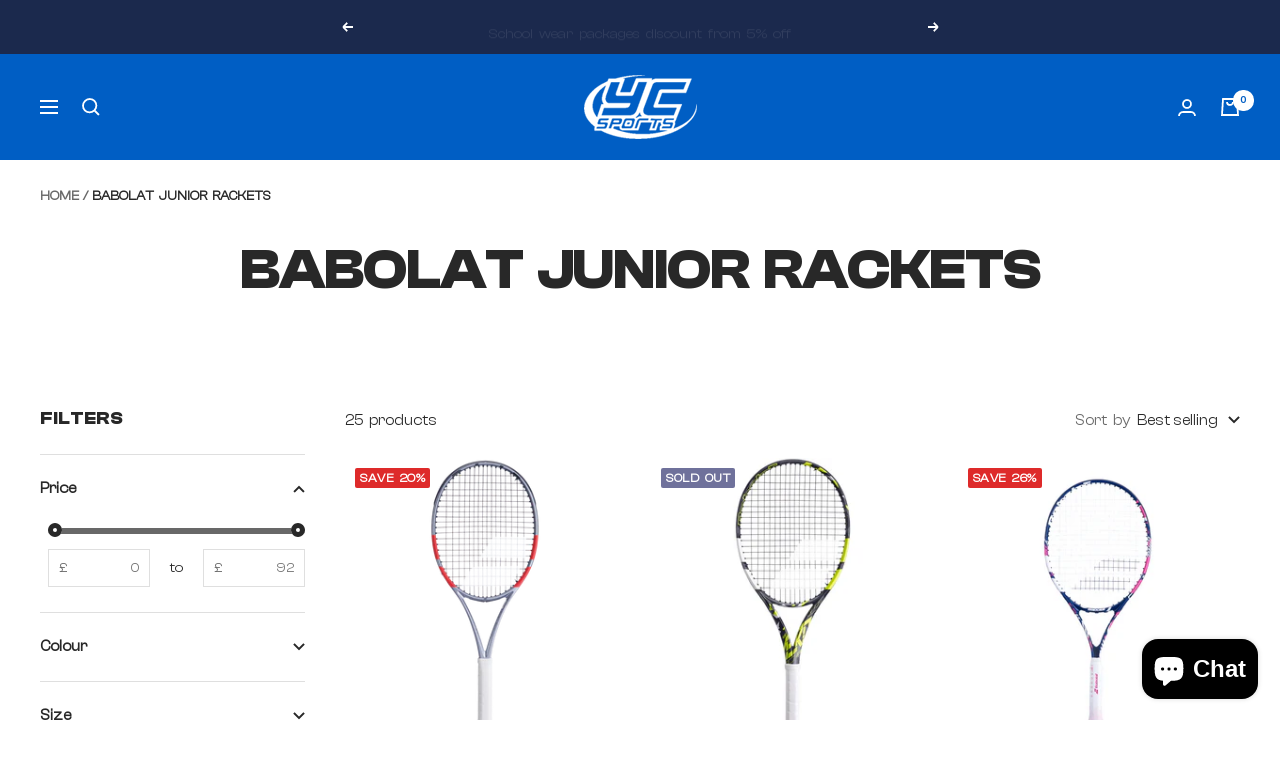

--- FILE ---
content_type: text/html; charset=utf-8
request_url: https://www.ycsports.com/collections/babolat-junior-rackets
body_size: 54607
content:
<!doctype html><html class="no-js" lang="en" dir="ltr">
  <head>
    <meta charset="utf-8">
    <meta name="viewport" content="width=device-width, initial-scale=1.0, height=device-height, minimum-scale=1.0, maximum-scale=1.0">
    <meta name="theme-color" content="#005ec4">

    <title>Babolat Junior Rackets</title><link rel="canonical" href="https://www.ycsports.com/collections/babolat-junior-rackets"><link rel="shortcut icon" href="//www.ycsports.com/cdn/shop/files/ycsports_logo_96x96.png?v=1644294510" type="image/png"><link rel="preconnect" href="https://cdn.shopify.com">
    <link rel="dns-prefetch" href="https://productreviews.shopifycdn.com">
    <link rel="dns-prefetch" href="https://www.google-analytics.com"><link rel="preconnect" href="https://fonts.shopifycdn.com" crossorigin><style data-shopify>
      @font-face {
        font-family: 'clashdisplay-regular';
        src: url('https://cdn.shopify.com/s/files/1/0624/4352/0240/files/ClashDisplay-Regular.woff2?v=1703583763') format('woff2'),
          url('https://cdn.shopify.com/s/files/1/0624/4352/0240/files/ClashDisplay-Regular.woff?v=1703583764') format('woff');
        font-weight: normal;
        font-style: normal;
}
     body, p, span, html, a{
font-family: 'clashdisplay-regular'!important;
}

      @font-face {
        font-family: 'clashdisplay-bold';
        src: url('https://cdn.shopify.com/s/files/1/0624/4352/0240/files/ClashDisplay-Bold.woff2?v=1703585013') format('woff2'),
          url('https://cdn.shopify.com/s/files/1/0624/4352/0240/files/ClashDisplay-Bold.woff?v=1703585013') format('woff');
        font-weight: normal;
        font-style: normal;
}
       .heading, .blockquote, .rte h1, .rte h2, .rte h3, .rte h4, .rte h5, .rte h6, .rte blockquote{
font-family: 'clashdisplay-bold'!important;
}
      </style>
<link rel="preload" as="style" href="//www.ycsports.com/cdn/shop/t/10/assets/theme.css?v=39075055754878409661718191106">
    <link rel="preload" as="script" href="//www.ycsports.com/cdn/shop/t/10/assets/vendor.js?v=131531462768831974851716212637">
    <link rel="preload" as="script" href="//www.ycsports.com/cdn/shop/t/10/assets/theme.js?v=173005340623324594091716212637"><meta property="og:type" content="website">
  <meta property="og:title" content="Babolat Junior Rackets"><meta property="og:image" content="http://www.ycsports.com/cdn/shop/files/ycsports_logo.png?v=1644294510">
  <meta property="og:image:secure_url" content="https://www.ycsports.com/cdn/shop/files/ycsports_logo.png?v=1644294510">
  <meta property="og:image:width" content="1200">
  <meta property="og:image:height" content="628"><meta property="og:url" content="https://www.ycsports.com/collections/babolat-junior-rackets">
<meta property="og:site_name" content="YC Sports Online"><meta name="twitter:card" content="summary"><meta name="twitter:title" content="Babolat Junior Rackets">
  <meta name="twitter:description" content=""><meta name="twitter:image" content="https://www.ycsports.com/cdn/shop/files/ycsports_logo_1200x1200_crop_center.png?v=1644294510">
  <meta name="twitter:image:alt" content="">
    


  <script type="application/ld+json">
  {
    "@context": "https://schema.org",
    "@type": "BreadcrumbList",
  "itemListElement": [{
      "@type": "ListItem",
      "position": 1,
      "name": "Home",
      "item": "https://www.ycsports.com"
    },{
          "@type": "ListItem",
          "position": 2,
          "name": "Babolat Junior Rackets",
          "item": "https://www.ycsports.com/collections/babolat-junior-rackets"
        }]
  }
  </script>


    <link rel="preload" href="//www.ycsports.com/cdn/fonts/epilogue/epilogue_n8.fce680a466ed4f23f54385c46aa2c014c51d421a.woff2" as="font" type="font/woff2" crossorigin><link rel="preload" href="//www.ycsports.com/cdn/fonts/poppins/poppins_n4.0ba78fa5af9b0e1a374041b3ceaadf0a43b41362.woff2" as="font" type="font/woff2" crossorigin><style>
  /* Typography (heading) */
  @font-face {
  font-family: Epilogue;
  font-weight: 800;
  font-style: normal;
  font-display: swap;
  src: url("//www.ycsports.com/cdn/fonts/epilogue/epilogue_n8.fce680a466ed4f23f54385c46aa2c014c51d421a.woff2") format("woff2"),
       url("//www.ycsports.com/cdn/fonts/epilogue/epilogue_n8.2961970d19583d06f062e98ceb588027397f5810.woff") format("woff");
}

@font-face {
  font-family: Epilogue;
  font-weight: 800;
  font-style: italic;
  font-display: swap;
  src: url("//www.ycsports.com/cdn/fonts/epilogue/epilogue_i8.ff761dcfbf0a5437130c88f1b2679b905f7ed608.woff2") format("woff2"),
       url("//www.ycsports.com/cdn/fonts/epilogue/epilogue_i8.e7ca0c6d6c4d73469c08f9b99e243b2e63239caf.woff") format("woff");
}

/* Typography (body) */
  @font-face {
  font-family: Poppins;
  font-weight: 400;
  font-style: normal;
  font-display: swap;
  src: url("//www.ycsports.com/cdn/fonts/poppins/poppins_n4.0ba78fa5af9b0e1a374041b3ceaadf0a43b41362.woff2") format("woff2"),
       url("//www.ycsports.com/cdn/fonts/poppins/poppins_n4.214741a72ff2596839fc9760ee7a770386cf16ca.woff") format("woff");
}

@font-face {
  font-family: Poppins;
  font-weight: 400;
  font-style: italic;
  font-display: swap;
  src: url("//www.ycsports.com/cdn/fonts/poppins/poppins_i4.846ad1e22474f856bd6b81ba4585a60799a9f5d2.woff2") format("woff2"),
       url("//www.ycsports.com/cdn/fonts/poppins/poppins_i4.56b43284e8b52fc64c1fd271f289a39e8477e9ec.woff") format("woff");
}

@font-face {
  font-family: Poppins;
  font-weight: 600;
  font-style: normal;
  font-display: swap;
  src: url("//www.ycsports.com/cdn/fonts/poppins/poppins_n6.aa29d4918bc243723d56b59572e18228ed0786f6.woff2") format("woff2"),
       url("//www.ycsports.com/cdn/fonts/poppins/poppins_n6.5f815d845fe073750885d5b7e619ee00e8111208.woff") format("woff");
}

@font-face {
  font-family: Poppins;
  font-weight: 600;
  font-style: italic;
  font-display: swap;
  src: url("//www.ycsports.com/cdn/fonts/poppins/poppins_i6.bb8044d6203f492888d626dafda3c2999253e8e9.woff2") format("woff2"),
       url("//www.ycsports.com/cdn/fonts/poppins/poppins_i6.e233dec1a61b1e7dead9f920159eda42280a02c3.woff") format("woff");
}

:root {--heading-color: 40, 40, 40;
    --text-color: 40, 40, 40;
    --background: 255, 255, 255;
    --secondary-background: 245, 245, 245;
    --border-color: 223, 223, 223;
    --border-color-darker: 169, 169, 169;
    --success-color: 46, 158, 123;
    --success-background: 213, 236, 229;
    --error-color: 222, 42, 42;
    --error-background: 253, 240, 240;
    --primary-button-background: 0, 94, 196;
    --primary-button-text-color: 255, 255, 255;
    --secondary-button-background: 0, 94, 196;
    --secondary-button-text-color: 255, 255, 255;
    --product-star-rating: 246, 164, 41;
    --product-on-sale-accent: 222, 42, 42;
    --product-sold-out-accent: 111, 113, 155;
    --product-custom-label-background: 64, 93, 230;
    --product-custom-label-text-color: 255, 255, 255;
    --product-custom-label-2-background: 243, 255, 52;
    --product-custom-label-2-text-color: 0, 0, 0;
    --product-low-stock-text-color: 222, 42, 42;
    --product-in-stock-text-color: 46, 158, 123;
    --loading-bar-background: 40, 40, 40;

    /* We duplicate some "base" colors as root colors, which is useful to use on drawer elements or popover without. Those should not be overridden to avoid issues */
    --root-heading-color: 40, 40, 40;
    --root-text-color: 40, 40, 40;
    --root-background: 255, 255, 255;
    --root-border-color: 223, 223, 223;
    --root-primary-button-background: 0, 94, 196;
    --root-primary-button-text-color: 255, 255, 255;

    --base-font-size: 15px;
    --heading-font-family: Epilogue, sans-serif;
    --heading-font-weight: 800;
    --heading-font-style: normal;
    --heading-text-transform: uppercase;
    --text-font-family: Poppins, sans-serif;
    --text-font-weight: 400;
    --text-font-style: normal;
    --text-font-bold-weight: 600;

    /* Typography (font size) */
    --heading-xxsmall-font-size: 11px;
    --heading-xsmall-font-size: 11px;
    --heading-small-font-size: 12px;
    --heading-large-font-size: 36px;
    --heading-h1-font-size: 36px;
    --heading-h2-font-size: 30px;
    --heading-h3-font-size: 26px;
    --heading-h4-font-size: 24px;
    --heading-h5-font-size: 20px;
    --heading-h6-font-size: 16px;

    /* Control the look and feel of the theme by changing radius of various elements */
    --button-border-radius: 10px;
    --block-border-radius: 16px;
    --block-border-radius-reduced: 8px;
    --color-swatch-border-radius: 100%;

    /* Button size */
    --button-height: 48px;
    --button-small-height: 40px;

    /* Form related */
    --form-input-field-height: 48px;
    --form-input-gap: 16px;
    --form-submit-margin: 24px;

    /* Product listing related variables */
    --product-list-block-spacing: 32px;

    /* Video related */
    --play-button-background: 255, 255, 255;
    --play-button-arrow: 40, 40, 40;

    /* RTL support */
    --transform-logical-flip: 1;
    --transform-origin-start: left;
    --transform-origin-end: right;

    /* Other */
    --zoom-cursor-svg-url: url(//www.ycsports.com/cdn/shop/t/10/assets/zoom-cursor.svg?v=20282106613150393851722526761);
    --arrow-right-svg-url: url(//www.ycsports.com/cdn/shop/t/10/assets/arrow-right.svg?v=45986945671786226131722526761);
    --arrow-left-svg-url: url(//www.ycsports.com/cdn/shop/t/10/assets/arrow-left.svg?v=58784072336467316411722526761);

    /* Some useful variables that we can reuse in our CSS. Some explanation are needed for some of them:
       - container-max-width-minus-gutters: represents the container max width without the edge gutters
       - container-outer-width: considering the screen width, represent all the space outside the container
       - container-outer-margin: same as container-outer-width but get set to 0 inside a container
       - container-inner-width: the effective space inside the container (minus gutters)
       - grid-column-width: represents the width of a single column of the grid
       - vertical-breather: this is a variable that defines the global "spacing" between sections, and inside the section
                            to create some "breath" and minimum spacing
     */
    --container-max-width: 1600px;
    --container-gutter: 24px;
    --container-max-width-minus-gutters: calc(var(--container-max-width) - (var(--container-gutter)) * 2);
    --container-outer-width: max(calc((100vw - var(--container-max-width-minus-gutters)) / 2), var(--container-gutter));
    --container-outer-margin: var(--container-outer-width);
    --container-inner-width: calc(100vw - var(--container-outer-width) * 2);

    --grid-column-count: 10;
    --grid-gap: 24px;
    --grid-column-width: calc((100vw - var(--container-outer-width) * 2 - var(--grid-gap) * (var(--grid-column-count) - 1)) / var(--grid-column-count));

    --vertical-breather: 36px;
    --vertical-breather-tight: 36px;

    /* Shopify related variables */
    --payment-terms-background-color: #ffffff;
  }

  @media screen and (min-width: 741px) {
    :root {
      --container-gutter: 40px;
      --grid-column-count: 20;
      --vertical-breather: 48px;
      --vertical-breather-tight: 48px;

      /* Typography (font size) */
      --heading-xsmall-font-size: 12px;
      --heading-small-font-size: 13px;
      --heading-large-font-size: 52px;
      --heading-h1-font-size: 48px;
      --heading-h2-font-size: 38px;
      --heading-h3-font-size: 32px;
      --heading-h4-font-size: 24px;
      --heading-h5-font-size: 20px;
      --heading-h6-font-size: 18px;

      /* Form related */
      --form-input-field-height: 52px;
      --form-submit-margin: 32px;

      /* Button size */
      --button-height: 52px;
      --button-small-height: 44px;
    }
  }

  @media screen and (min-width: 1200px) {
    :root {
      --vertical-breather: 64px;
      --vertical-breather-tight: 48px;
      --product-list-block-spacing: 48px;

      /* Typography */
      --heading-large-font-size: 64px;
      --heading-h1-font-size: 56px;
      --heading-h2-font-size: 48px;
      --heading-h3-font-size: 36px;
      --heading-h4-font-size: 30px;
      --heading-h5-font-size: 24px;
      --heading-h6-font-size: 18px;
    }
  }

  @media screen and (min-width: 1600px) {
    :root {
      --vertical-breather: 64px;
      --vertical-breather-tight: 48px;
    }
  }
</style>
    <script>
  // This allows to expose several variables to the global scope, to be used in scripts
  window.themeVariables = {
    settings: {
      direction: "ltr",
      pageType: "collection",
      cartCount: 0,
      moneyFormat: "£{{amount}}",
      moneyWithCurrencyFormat: "£{{amount}}",
      showVendor: false,
      discountMode: "percentage",
      currencyCodeEnabled: false,
      cartType: "message",
      cartCurrency: "GBP",
      mobileZoomFactor: 2.5
    },

    routes: {
      host: "www.ycsports.com",
      rootUrl: "\/",
      rootUrlWithoutSlash: '',
      cartUrl: "\/cart",
      cartAddUrl: "\/cart\/add",
      cartChangeUrl: "\/cart\/change",
      searchUrl: "\/search",
      predictiveSearchUrl: "\/search\/suggest",
      productRecommendationsUrl: "\/recommendations\/products"
    },

    strings: {
      accessibilityDelete: "Delete",
      accessibilityClose: "Close",
      collectionSoldOut: "Sold out",
      collectionDiscount: "Save @savings@",
      productSalePrice: "Sale price",
      productRegularPrice: "Regular price",
      productFormUnavailable: "Unavailable",
      productFormSoldOut: "Sold out",
      productFormPreOrder: "Pre-order",
      productFormAddToCart: "Add to cart",
      searchNoResults: "No results could be found.",
      searchNewSearch: "New search",
      searchProducts: "Products",
      searchArticles: "Journal",
      searchPages: "Pages",
      searchCollections: "Collections",
      cartViewCart: "View cart",
      cartItemAdded: "Item added to your cart!",
      cartItemAddedShort: "Added to your cart!",
      cartAddOrderNote: "Add order note",
      cartEditOrderNote: "Edit order note",
      shippingEstimatorNoResults: "Sorry, we do not ship to your address.",
      shippingEstimatorOneResult: "There is one shipping rate for your address:",
      shippingEstimatorMultipleResults: "There are several shipping rates for your address:",
      shippingEstimatorError: "One or more error occurred while retrieving shipping rates:"
    },

    libs: {
      flickity: "\/\/www.ycsports.com\/cdn\/shop\/t\/10\/assets\/flickity.js?v=176646718982628074891716212637",
      photoswipe: "\/\/www.ycsports.com\/cdn\/shop\/t\/10\/assets\/photoswipe.js?v=132268647426145925301716212637",
      qrCode: "\/\/www.ycsports.com\/cdn\/shopifycloud\/storefront\/assets\/themes_support\/vendor\/qrcode-3f2b403b.js"
    },

    breakpoints: {
      phone: 'screen and (max-width: 740px)',
      tablet: 'screen and (min-width: 741px) and (max-width: 999px)',
      tabletAndUp: 'screen and (min-width: 741px)',
      pocket: 'screen and (max-width: 999px)',
      lap: 'screen and (min-width: 1000px) and (max-width: 1199px)',
      lapAndUp: 'screen and (min-width: 1000px)',
      desktop: 'screen and (min-width: 1200px)',
      wide: 'screen and (min-width: 1400px)'
    }
  };

  window.addEventListener('pageshow', async () => {
    const cartContent = await (await fetch(`${window.themeVariables.routes.cartUrl}.js`, {cache: 'reload'})).json();
    document.documentElement.dispatchEvent(new CustomEvent('cart:refresh', {detail: {cart: cartContent}}));
  });

  if ('noModule' in HTMLScriptElement.prototype) {
    // Old browsers (like IE) that does not support module will be considered as if not executing JS at all
    document.documentElement.className = document.documentElement.className.replace('no-js', 'js');

    requestAnimationFrame(() => {
      const viewportHeight = (window.visualViewport ? window.visualViewport.height : document.documentElement.clientHeight);
      document.documentElement.style.setProperty('--window-height',viewportHeight + 'px');
    });
  }</script>

    <link rel="stylesheet" href="//www.ycsports.com/cdn/shop/t/10/assets/theme.css?v=39075055754878409661718191106">
    <link rel="stylesheet" href="//www.ycsports.com/cdn/shop/t/10/assets/z21-custom.css?v=183911212437496308681716212637">

    <script src="//www.ycsports.com/cdn/shop/t/10/assets/vendor.js?v=131531462768831974851716212637" defer></script>
    <script src="//www.ycsports.com/cdn/shop/t/10/assets/theme.js?v=173005340623324594091716212637" defer></script>
    <script src="//www.ycsports.com/cdn/shop/t/10/assets/custom.js?v=167639537848865775061716212637" defer></script>

    <script>window.performance && window.performance.mark && window.performance.mark('shopify.content_for_header.start');</script><meta id="shopify-digital-wallet" name="shopify-digital-wallet" content="/62443520240/digital_wallets/dialog">
<meta name="shopify-checkout-api-token" content="97a9e1d8890ad8551dbc0d647de7340d">
<link rel="alternate" type="application/atom+xml" title="Feed" href="/collections/babolat-junior-rackets.atom" />
<link rel="alternate" type="application/json+oembed" href="https://www.ycsports.com/collections/babolat-junior-rackets.oembed">
<script async="async" src="/checkouts/internal/preloads.js?locale=en-GB"></script>
<link rel="preconnect" href="https://shop.app" crossorigin="anonymous">
<script async="async" src="https://shop.app/checkouts/internal/preloads.js?locale=en-GB&shop_id=62443520240" crossorigin="anonymous"></script>
<script id="apple-pay-shop-capabilities" type="application/json">{"shopId":62443520240,"countryCode":"GB","currencyCode":"GBP","merchantCapabilities":["supports3DS"],"merchantId":"gid:\/\/shopify\/Shop\/62443520240","merchantName":"YC Sports Online","requiredBillingContactFields":["postalAddress","email","phone"],"requiredShippingContactFields":["postalAddress","email","phone"],"shippingType":"shipping","supportedNetworks":["visa","maestro","masterCard","amex","discover","elo"],"total":{"type":"pending","label":"YC Sports Online","amount":"1.00"},"shopifyPaymentsEnabled":true,"supportsSubscriptions":true}</script>
<script id="shopify-features" type="application/json">{"accessToken":"97a9e1d8890ad8551dbc0d647de7340d","betas":["rich-media-storefront-analytics"],"domain":"www.ycsports.com","predictiveSearch":true,"shopId":62443520240,"locale":"en"}</script>
<script>var Shopify = Shopify || {};
Shopify.shop = "yc-sports-online.myshopify.com";
Shopify.locale = "en";
Shopify.currency = {"active":"GBP","rate":"1.0"};
Shopify.country = "GB";
Shopify.theme = {"name":"Z21 Studio x YC Sports ","id":142805795056,"schema_name":"Focal","schema_version":"10.1.2","theme_store_id":714,"role":"main"};
Shopify.theme.handle = "null";
Shopify.theme.style = {"id":null,"handle":null};
Shopify.cdnHost = "www.ycsports.com/cdn";
Shopify.routes = Shopify.routes || {};
Shopify.routes.root = "/";</script>
<script type="module">!function(o){(o.Shopify=o.Shopify||{}).modules=!0}(window);</script>
<script>!function(o){function n(){var o=[];function n(){o.push(Array.prototype.slice.apply(arguments))}return n.q=o,n}var t=o.Shopify=o.Shopify||{};t.loadFeatures=n(),t.autoloadFeatures=n()}(window);</script>
<script>
  window.ShopifyPay = window.ShopifyPay || {};
  window.ShopifyPay.apiHost = "shop.app\/pay";
  window.ShopifyPay.redirectState = null;
</script>
<script id="shop-js-analytics" type="application/json">{"pageType":"collection"}</script>
<script defer="defer" async type="module" src="//www.ycsports.com/cdn/shopifycloud/shop-js/modules/v2/client.init-shop-cart-sync_IZsNAliE.en.esm.js"></script>
<script defer="defer" async type="module" src="//www.ycsports.com/cdn/shopifycloud/shop-js/modules/v2/chunk.common_0OUaOowp.esm.js"></script>
<script type="module">
  await import("//www.ycsports.com/cdn/shopifycloud/shop-js/modules/v2/client.init-shop-cart-sync_IZsNAliE.en.esm.js");
await import("//www.ycsports.com/cdn/shopifycloud/shop-js/modules/v2/chunk.common_0OUaOowp.esm.js");

  window.Shopify.SignInWithShop?.initShopCartSync?.({"fedCMEnabled":true,"windoidEnabled":true});

</script>
<script>
  window.Shopify = window.Shopify || {};
  if (!window.Shopify.featureAssets) window.Shopify.featureAssets = {};
  window.Shopify.featureAssets['shop-js'] = {"shop-cart-sync":["modules/v2/client.shop-cart-sync_DLOhI_0X.en.esm.js","modules/v2/chunk.common_0OUaOowp.esm.js"],"init-fed-cm":["modules/v2/client.init-fed-cm_C6YtU0w6.en.esm.js","modules/v2/chunk.common_0OUaOowp.esm.js"],"shop-button":["modules/v2/client.shop-button_BCMx7GTG.en.esm.js","modules/v2/chunk.common_0OUaOowp.esm.js"],"shop-cash-offers":["modules/v2/client.shop-cash-offers_BT26qb5j.en.esm.js","modules/v2/chunk.common_0OUaOowp.esm.js","modules/v2/chunk.modal_CGo_dVj3.esm.js"],"init-windoid":["modules/v2/client.init-windoid_B9PkRMql.en.esm.js","modules/v2/chunk.common_0OUaOowp.esm.js"],"init-shop-email-lookup-coordinator":["modules/v2/client.init-shop-email-lookup-coordinator_DZkqjsbU.en.esm.js","modules/v2/chunk.common_0OUaOowp.esm.js"],"shop-toast-manager":["modules/v2/client.shop-toast-manager_Di2EnuM7.en.esm.js","modules/v2/chunk.common_0OUaOowp.esm.js"],"shop-login-button":["modules/v2/client.shop-login-button_BtqW_SIO.en.esm.js","modules/v2/chunk.common_0OUaOowp.esm.js","modules/v2/chunk.modal_CGo_dVj3.esm.js"],"avatar":["modules/v2/client.avatar_BTnouDA3.en.esm.js"],"pay-button":["modules/v2/client.pay-button_CWa-C9R1.en.esm.js","modules/v2/chunk.common_0OUaOowp.esm.js"],"init-shop-cart-sync":["modules/v2/client.init-shop-cart-sync_IZsNAliE.en.esm.js","modules/v2/chunk.common_0OUaOowp.esm.js"],"init-customer-accounts":["modules/v2/client.init-customer-accounts_DenGwJTU.en.esm.js","modules/v2/client.shop-login-button_BtqW_SIO.en.esm.js","modules/v2/chunk.common_0OUaOowp.esm.js","modules/v2/chunk.modal_CGo_dVj3.esm.js"],"init-shop-for-new-customer-accounts":["modules/v2/client.init-shop-for-new-customer-accounts_JdHXxpS9.en.esm.js","modules/v2/client.shop-login-button_BtqW_SIO.en.esm.js","modules/v2/chunk.common_0OUaOowp.esm.js","modules/v2/chunk.modal_CGo_dVj3.esm.js"],"init-customer-accounts-sign-up":["modules/v2/client.init-customer-accounts-sign-up_D6__K_p8.en.esm.js","modules/v2/client.shop-login-button_BtqW_SIO.en.esm.js","modules/v2/chunk.common_0OUaOowp.esm.js","modules/v2/chunk.modal_CGo_dVj3.esm.js"],"checkout-modal":["modules/v2/client.checkout-modal_C_ZQDY6s.en.esm.js","modules/v2/chunk.common_0OUaOowp.esm.js","modules/v2/chunk.modal_CGo_dVj3.esm.js"],"shop-follow-button":["modules/v2/client.shop-follow-button_XetIsj8l.en.esm.js","modules/v2/chunk.common_0OUaOowp.esm.js","modules/v2/chunk.modal_CGo_dVj3.esm.js"],"lead-capture":["modules/v2/client.lead-capture_DvA72MRN.en.esm.js","modules/v2/chunk.common_0OUaOowp.esm.js","modules/v2/chunk.modal_CGo_dVj3.esm.js"],"shop-login":["modules/v2/client.shop-login_ClXNxyh6.en.esm.js","modules/v2/chunk.common_0OUaOowp.esm.js","modules/v2/chunk.modal_CGo_dVj3.esm.js"],"payment-terms":["modules/v2/client.payment-terms_CNlwjfZz.en.esm.js","modules/v2/chunk.common_0OUaOowp.esm.js","modules/v2/chunk.modal_CGo_dVj3.esm.js"]};
</script>
<script>(function() {
  var isLoaded = false;
  function asyncLoad() {
    if (isLoaded) return;
    isLoaded = true;
    var urls = ["https:\/\/cdn.parcelifyapp.com\/parcelify-script-tag\/script_tag.js?shop=yc-sports-online.myshopify.com","https:\/\/cdn.parcelifyapp.com\/parcelify-components\/v1\/latest\/shopify_bundle.min.js?shop=yc-sports-online.myshopify.com","https:\/\/cdnv2.mycustomizer.com\/s-scripts\/front.js.gz?shop=yc-sports-online.myshopify.com","\/\/cdn.shopify.com\/proxy\/29af80019a781a722168d6e32f79f67f6f4252eda8a9b372c5bf39deedca6381\/app.ilovebyob.com\/static\/shopify_app\/js\/cart.js?shop=yc-sports-online.myshopify.com\u0026sp-cache-control=cHVibGljLCBtYXgtYWdlPTkwMA","https:\/\/node1.itoris.com\/dpo\/storefront\/include.js?shop=yc-sports-online.myshopify.com","\/\/d1liekpayvooaz.cloudfront.net\/apps\/customizery\/customizery.js?shop=yc-sports-online.myshopify.com","\/\/cdn.shopify.com\/proxy\/6237a56b361cda38a1d92078f0bb1bea016de3a823aa85b87f983737545563e6\/api.goaffpro.com\/loader.js?shop=yc-sports-online.myshopify.com\u0026sp-cache-control=cHVibGljLCBtYXgtYWdlPTkwMA"];
    for (var i = 0; i < urls.length; i++) {
      var s = document.createElement('script');
      s.type = 'text/javascript';
      s.async = true;
      s.src = urls[i];
      var x = document.getElementsByTagName('script')[0];
      x.parentNode.insertBefore(s, x);
    }
  };
  if(window.attachEvent) {
    window.attachEvent('onload', asyncLoad);
  } else {
    window.addEventListener('load', asyncLoad, false);
  }
})();</script>
<script id="__st">var __st={"a":62443520240,"offset":0,"reqid":"9ca58168-7b2d-4e93-831e-10a2f1b0e52d-1768393492","pageurl":"www.ycsports.com\/collections\/babolat-junior-rackets","u":"d096d08f942a","p":"collection","rtyp":"collection","rid":437492613360};</script>
<script>window.ShopifyPaypalV4VisibilityTracking = true;</script>
<script id="captcha-bootstrap">!function(){'use strict';const t='contact',e='account',n='new_comment',o=[[t,t],['blogs',n],['comments',n],[t,'customer']],c=[[e,'customer_login'],[e,'guest_login'],[e,'recover_customer_password'],[e,'create_customer']],r=t=>t.map((([t,e])=>`form[action*='/${t}']:not([data-nocaptcha='true']) input[name='form_type'][value='${e}']`)).join(','),a=t=>()=>t?[...document.querySelectorAll(t)].map((t=>t.form)):[];function s(){const t=[...o],e=r(t);return a(e)}const i='password',u='form_key',d=['recaptcha-v3-token','g-recaptcha-response','h-captcha-response',i],f=()=>{try{return window.sessionStorage}catch{return}},m='__shopify_v',_=t=>t.elements[u];function p(t,e,n=!1){try{const o=window.sessionStorage,c=JSON.parse(o.getItem(e)),{data:r}=function(t){const{data:e,action:n}=t;return t[m]||n?{data:e,action:n}:{data:t,action:n}}(c);for(const[e,n]of Object.entries(r))t.elements[e]&&(t.elements[e].value=n);n&&o.removeItem(e)}catch(o){console.error('form repopulation failed',{error:o})}}const l='form_type',E='cptcha';function T(t){t.dataset[E]=!0}const w=window,h=w.document,L='Shopify',v='ce_forms',y='captcha';let A=!1;((t,e)=>{const n=(g='f06e6c50-85a8-45c8-87d0-21a2b65856fe',I='https://cdn.shopify.com/shopifycloud/storefront-forms-hcaptcha/ce_storefront_forms_captcha_hcaptcha.v1.5.2.iife.js',D={infoText:'Protected by hCaptcha',privacyText:'Privacy',termsText:'Terms'},(t,e,n)=>{const o=w[L][v],c=o.bindForm;if(c)return c(t,g,e,D).then(n);var r;o.q.push([[t,g,e,D],n]),r=I,A||(h.body.append(Object.assign(h.createElement('script'),{id:'captcha-provider',async:!0,src:r})),A=!0)});var g,I,D;w[L]=w[L]||{},w[L][v]=w[L][v]||{},w[L][v].q=[],w[L][y]=w[L][y]||{},w[L][y].protect=function(t,e){n(t,void 0,e),T(t)},Object.freeze(w[L][y]),function(t,e,n,w,h,L){const[v,y,A,g]=function(t,e,n){const i=e?o:[],u=t?c:[],d=[...i,...u],f=r(d),m=r(i),_=r(d.filter((([t,e])=>n.includes(e))));return[a(f),a(m),a(_),s()]}(w,h,L),I=t=>{const e=t.target;return e instanceof HTMLFormElement?e:e&&e.form},D=t=>v().includes(t);t.addEventListener('submit',(t=>{const e=I(t);if(!e)return;const n=D(e)&&!e.dataset.hcaptchaBound&&!e.dataset.recaptchaBound,o=_(e),c=g().includes(e)&&(!o||!o.value);(n||c)&&t.preventDefault(),c&&!n&&(function(t){try{if(!f())return;!function(t){const e=f();if(!e)return;const n=_(t);if(!n)return;const o=n.value;o&&e.removeItem(o)}(t);const e=Array.from(Array(32),(()=>Math.random().toString(36)[2])).join('');!function(t,e){_(t)||t.append(Object.assign(document.createElement('input'),{type:'hidden',name:u})),t.elements[u].value=e}(t,e),function(t,e){const n=f();if(!n)return;const o=[...t.querySelectorAll(`input[type='${i}']`)].map((({name:t})=>t)),c=[...d,...o],r={};for(const[a,s]of new FormData(t).entries())c.includes(a)||(r[a]=s);n.setItem(e,JSON.stringify({[m]:1,action:t.action,data:r}))}(t,e)}catch(e){console.error('failed to persist form',e)}}(e),e.submit())}));const S=(t,e)=>{t&&!t.dataset[E]&&(n(t,e.some((e=>e===t))),T(t))};for(const o of['focusin','change'])t.addEventListener(o,(t=>{const e=I(t);D(e)&&S(e,y())}));const B=e.get('form_key'),M=e.get(l),P=B&&M;t.addEventListener('DOMContentLoaded',(()=>{const t=y();if(P)for(const e of t)e.elements[l].value===M&&p(e,B);[...new Set([...A(),...v().filter((t=>'true'===t.dataset.shopifyCaptcha))])].forEach((e=>S(e,t)))}))}(h,new URLSearchParams(w.location.search),n,t,e,['guest_login'])})(!0,!0)}();</script>
<script integrity="sha256-4kQ18oKyAcykRKYeNunJcIwy7WH5gtpwJnB7kiuLZ1E=" data-source-attribution="shopify.loadfeatures" defer="defer" src="//www.ycsports.com/cdn/shopifycloud/storefront/assets/storefront/load_feature-a0a9edcb.js" crossorigin="anonymous"></script>
<script crossorigin="anonymous" defer="defer" src="//www.ycsports.com/cdn/shopifycloud/storefront/assets/shopify_pay/storefront-65b4c6d7.js?v=20250812"></script>
<script data-source-attribution="shopify.dynamic_checkout.dynamic.init">var Shopify=Shopify||{};Shopify.PaymentButton=Shopify.PaymentButton||{isStorefrontPortableWallets:!0,init:function(){window.Shopify.PaymentButton.init=function(){};var t=document.createElement("script");t.src="https://www.ycsports.com/cdn/shopifycloud/portable-wallets/latest/portable-wallets.en.js",t.type="module",document.head.appendChild(t)}};
</script>
<script data-source-attribution="shopify.dynamic_checkout.buyer_consent">
  function portableWalletsHideBuyerConsent(e){var t=document.getElementById("shopify-buyer-consent"),n=document.getElementById("shopify-subscription-policy-button");t&&n&&(t.classList.add("hidden"),t.setAttribute("aria-hidden","true"),n.removeEventListener("click",e))}function portableWalletsShowBuyerConsent(e){var t=document.getElementById("shopify-buyer-consent"),n=document.getElementById("shopify-subscription-policy-button");t&&n&&(t.classList.remove("hidden"),t.removeAttribute("aria-hidden"),n.addEventListener("click",e))}window.Shopify?.PaymentButton&&(window.Shopify.PaymentButton.hideBuyerConsent=portableWalletsHideBuyerConsent,window.Shopify.PaymentButton.showBuyerConsent=portableWalletsShowBuyerConsent);
</script>
<script data-source-attribution="shopify.dynamic_checkout.cart.bootstrap">document.addEventListener("DOMContentLoaded",(function(){function t(){return document.querySelector("shopify-accelerated-checkout-cart, shopify-accelerated-checkout")}if(t())Shopify.PaymentButton.init();else{new MutationObserver((function(e,n){t()&&(Shopify.PaymentButton.init(),n.disconnect())})).observe(document.body,{childList:!0,subtree:!0})}}));
</script>
<script id='scb4127' type='text/javascript' async='' src='https://www.ycsports.com/cdn/shopifycloud/privacy-banner/storefront-banner.js'></script><link id="shopify-accelerated-checkout-styles" rel="stylesheet" media="screen" href="https://www.ycsports.com/cdn/shopifycloud/portable-wallets/latest/accelerated-checkout-backwards-compat.css" crossorigin="anonymous">
<style id="shopify-accelerated-checkout-cart">
        #shopify-buyer-consent {
  margin-top: 1em;
  display: inline-block;
  width: 100%;
}

#shopify-buyer-consent.hidden {
  display: none;
}

#shopify-subscription-policy-button {
  background: none;
  border: none;
  padding: 0;
  text-decoration: underline;
  font-size: inherit;
  cursor: pointer;
}

#shopify-subscription-policy-button::before {
  box-shadow: none;
}

      </style>

<script>window.performance && window.performance.mark && window.performance.mark('shopify.content_for_header.end');</script>
  <!-- BEGIN app block: shopify://apps/kaching-bundles/blocks/app-embed-block/6c637362-a106-4a32-94ac-94dcfd68cdb8 -->
<!-- Kaching Bundles App Embed -->

<!-- BEGIN app snippet: app-embed-content --><script>
  // Prevent duplicate initialization if both app embeds are enabled
  if (window.kachingBundlesAppEmbedLoaded) {
    console.warn('[Kaching Bundles] Multiple app embed blocks detected. Please disable one of them. Skipping duplicate initialization.');
  } else {
    window.kachingBundlesAppEmbedLoaded = true;
    window.kachingBundlesEnabled = true;
    window.kachingBundlesInitialized = false;

    // Allow calling kachingBundlesInitialize before the script is loaded
    (() => {
      let shouldInitialize = false;
      let realInitialize = null;

      window.kachingBundlesInitialize = () => {
        if (realInitialize) {
          realInitialize();
        } else {
          shouldInitialize = true;
        }
      };

      Object.defineProperty(window, '__kachingBundlesInitializeInternal', {
        set(fn) {
          realInitialize = fn;
          if (shouldInitialize) {
            shouldInitialize = false;
            fn();
          }
        },
        get() {
          return realInitialize;
        }
      });
    })();
  }
</script>

<script id="kaching-bundles-config" type="application/json">
  

  {
    "shopifyDomain": "yc-sports-online.myshopify.com",
    "moneyFormat": "£{{amount}}",
    "locale": "en",
    "liquidLocale": "en",
    "country": "GB",
    "currencyRate": 1,
    "marketId": 1031274736,
    "productId": null,
    "storefrontAccessToken": "3454ead8005ae1e82ef30e059b62511d",
    "accessScopes": ["unauthenticated_read_product_listings"],
    "customApiHost": null,
    "keepQuantityInput": false,
    "ignoreDeselect": false,
    "ignoreUnitPrice": false,
    "requireCustomerLogin": false,
    "abTestsRunning": false,
    "webPixel": false,
    "b2bCustomer": false,
    "isLoggedIn": false,
    "preview": false,
    "defaultTranslations": {
      "system.out_of_stock": "There\u0026#39;s not enough items in our stock, please select smaller bundle.",
      "system.invalid_variant": "Sorry, this is not currently available.",
      "system.unavailable_option_value": "Unavailable"
    },
    "customSelectors": {
      "quantity": null,
      "addToCartButton": null,
      "variantPicker": null,
      "price": null,
      "priceCompare": null
    },
    "shopCustomStyles": "",
    "featureFlags": {"native_swatches_disabled":true,"remove_variant_change_delay":false,"legacy_saved_percentage":false,"discount_function_v4":true,"update_native_price":false}

  }
</script>



<link rel="modulepreload" href="https://cdn.shopify.com/extensions/019bb327-199b-71e4-9ccc-4b159496cc16/kaching-bundles-1537/assets/kaching-bundles.js" crossorigin="anonymous" fetchpriority="high">
<script type="module" src="https://cdn.shopify.com/extensions/019bb327-199b-71e4-9ccc-4b159496cc16/kaching-bundles-1537/assets/loader.js" crossorigin="anonymous" fetchpriority="high"></script>
<link rel="stylesheet" href="https://cdn.shopify.com/extensions/019bb327-199b-71e4-9ccc-4b159496cc16/kaching-bundles-1537/assets/kaching-bundles.css" media="print" onload="this.media='all'" fetchpriority="high">

<style>
  .kaching-bundles__block {
    display: none;
  }

  .kaching-bundles-sticky-atc {
    display: none;
  }
</style>




<!-- END app snippet -->

<!-- Kaching Bundles App Embed End -->


<!-- END app block --><script src="https://cdn.shopify.com/extensions/7bc9bb47-adfa-4267-963e-cadee5096caf/inbox-1252/assets/inbox-chat-loader.js" type="text/javascript" defer="defer"></script>
<link href="https://monorail-edge.shopifysvc.com" rel="dns-prefetch">
<script>(function(){if ("sendBeacon" in navigator && "performance" in window) {try {var session_token_from_headers = performance.getEntriesByType('navigation')[0].serverTiming.find(x => x.name == '_s').description;} catch {var session_token_from_headers = undefined;}var session_cookie_matches = document.cookie.match(/_shopify_s=([^;]*)/);var session_token_from_cookie = session_cookie_matches && session_cookie_matches.length === 2 ? session_cookie_matches[1] : "";var session_token = session_token_from_headers || session_token_from_cookie || "";function handle_abandonment_event(e) {var entries = performance.getEntries().filter(function(entry) {return /monorail-edge.shopifysvc.com/.test(entry.name);});if (!window.abandonment_tracked && entries.length === 0) {window.abandonment_tracked = true;var currentMs = Date.now();var navigation_start = performance.timing.navigationStart;var payload = {shop_id: 62443520240,url: window.location.href,navigation_start,duration: currentMs - navigation_start,session_token,page_type: "collection"};window.navigator.sendBeacon("https://monorail-edge.shopifysvc.com/v1/produce", JSON.stringify({schema_id: "online_store_buyer_site_abandonment/1.1",payload: payload,metadata: {event_created_at_ms: currentMs,event_sent_at_ms: currentMs}}));}}window.addEventListener('pagehide', handle_abandonment_event);}}());</script>
<script id="web-pixels-manager-setup">(function e(e,d,r,n,o){if(void 0===o&&(o={}),!Boolean(null===(a=null===(i=window.Shopify)||void 0===i?void 0:i.analytics)||void 0===a?void 0:a.replayQueue)){var i,a;window.Shopify=window.Shopify||{};var t=window.Shopify;t.analytics=t.analytics||{};var s=t.analytics;s.replayQueue=[],s.publish=function(e,d,r){return s.replayQueue.push([e,d,r]),!0};try{self.performance.mark("wpm:start")}catch(e){}var l=function(){var e={modern:/Edge?\/(1{2}[4-9]|1[2-9]\d|[2-9]\d{2}|\d{4,})\.\d+(\.\d+|)|Firefox\/(1{2}[4-9]|1[2-9]\d|[2-9]\d{2}|\d{4,})\.\d+(\.\d+|)|Chrom(ium|e)\/(9{2}|\d{3,})\.\d+(\.\d+|)|(Maci|X1{2}).+ Version\/(15\.\d+|(1[6-9]|[2-9]\d|\d{3,})\.\d+)([,.]\d+|)( \(\w+\)|)( Mobile\/\w+|) Safari\/|Chrome.+OPR\/(9{2}|\d{3,})\.\d+\.\d+|(CPU[ +]OS|iPhone[ +]OS|CPU[ +]iPhone|CPU IPhone OS|CPU iPad OS)[ +]+(15[._]\d+|(1[6-9]|[2-9]\d|\d{3,})[._]\d+)([._]\d+|)|Android:?[ /-](13[3-9]|1[4-9]\d|[2-9]\d{2}|\d{4,})(\.\d+|)(\.\d+|)|Android.+Firefox\/(13[5-9]|1[4-9]\d|[2-9]\d{2}|\d{4,})\.\d+(\.\d+|)|Android.+Chrom(ium|e)\/(13[3-9]|1[4-9]\d|[2-9]\d{2}|\d{4,})\.\d+(\.\d+|)|SamsungBrowser\/([2-9]\d|\d{3,})\.\d+/,legacy:/Edge?\/(1[6-9]|[2-9]\d|\d{3,})\.\d+(\.\d+|)|Firefox\/(5[4-9]|[6-9]\d|\d{3,})\.\d+(\.\d+|)|Chrom(ium|e)\/(5[1-9]|[6-9]\d|\d{3,})\.\d+(\.\d+|)([\d.]+$|.*Safari\/(?![\d.]+ Edge\/[\d.]+$))|(Maci|X1{2}).+ Version\/(10\.\d+|(1[1-9]|[2-9]\d|\d{3,})\.\d+)([,.]\d+|)( \(\w+\)|)( Mobile\/\w+|) Safari\/|Chrome.+OPR\/(3[89]|[4-9]\d|\d{3,})\.\d+\.\d+|(CPU[ +]OS|iPhone[ +]OS|CPU[ +]iPhone|CPU IPhone OS|CPU iPad OS)[ +]+(10[._]\d+|(1[1-9]|[2-9]\d|\d{3,})[._]\d+)([._]\d+|)|Android:?[ /-](13[3-9]|1[4-9]\d|[2-9]\d{2}|\d{4,})(\.\d+|)(\.\d+|)|Mobile Safari.+OPR\/([89]\d|\d{3,})\.\d+\.\d+|Android.+Firefox\/(13[5-9]|1[4-9]\d|[2-9]\d{2}|\d{4,})\.\d+(\.\d+|)|Android.+Chrom(ium|e)\/(13[3-9]|1[4-9]\d|[2-9]\d{2}|\d{4,})\.\d+(\.\d+|)|Android.+(UC? ?Browser|UCWEB|U3)[ /]?(15\.([5-9]|\d{2,})|(1[6-9]|[2-9]\d|\d{3,})\.\d+)\.\d+|SamsungBrowser\/(5\.\d+|([6-9]|\d{2,})\.\d+)|Android.+MQ{2}Browser\/(14(\.(9|\d{2,})|)|(1[5-9]|[2-9]\d|\d{3,})(\.\d+|))(\.\d+|)|K[Aa][Ii]OS\/(3\.\d+|([4-9]|\d{2,})\.\d+)(\.\d+|)/},d=e.modern,r=e.legacy,n=navigator.userAgent;return n.match(d)?"modern":n.match(r)?"legacy":"unknown"}(),u="modern"===l?"modern":"legacy",c=(null!=n?n:{modern:"",legacy:""})[u],f=function(e){return[e.baseUrl,"/wpm","/b",e.hashVersion,"modern"===e.buildTarget?"m":"l",".js"].join("")}({baseUrl:d,hashVersion:r,buildTarget:u}),m=function(e){var d=e.version,r=e.bundleTarget,n=e.surface,o=e.pageUrl,i=e.monorailEndpoint;return{emit:function(e){var a=e.status,t=e.errorMsg,s=(new Date).getTime(),l=JSON.stringify({metadata:{event_sent_at_ms:s},events:[{schema_id:"web_pixels_manager_load/3.1",payload:{version:d,bundle_target:r,page_url:o,status:a,surface:n,error_msg:t},metadata:{event_created_at_ms:s}}]});if(!i)return console&&console.warn&&console.warn("[Web Pixels Manager] No Monorail endpoint provided, skipping logging."),!1;try{return self.navigator.sendBeacon.bind(self.navigator)(i,l)}catch(e){}var u=new XMLHttpRequest;try{return u.open("POST",i,!0),u.setRequestHeader("Content-Type","text/plain"),u.send(l),!0}catch(e){return console&&console.warn&&console.warn("[Web Pixels Manager] Got an unhandled error while logging to Monorail."),!1}}}}({version:r,bundleTarget:l,surface:e.surface,pageUrl:self.location.href,monorailEndpoint:e.monorailEndpoint});try{o.browserTarget=l,function(e){var d=e.src,r=e.async,n=void 0===r||r,o=e.onload,i=e.onerror,a=e.sri,t=e.scriptDataAttributes,s=void 0===t?{}:t,l=document.createElement("script"),u=document.querySelector("head"),c=document.querySelector("body");if(l.async=n,l.src=d,a&&(l.integrity=a,l.crossOrigin="anonymous"),s)for(var f in s)if(Object.prototype.hasOwnProperty.call(s,f))try{l.dataset[f]=s[f]}catch(e){}if(o&&l.addEventListener("load",o),i&&l.addEventListener("error",i),u)u.appendChild(l);else{if(!c)throw new Error("Did not find a head or body element to append the script");c.appendChild(l)}}({src:f,async:!0,onload:function(){if(!function(){var e,d;return Boolean(null===(d=null===(e=window.Shopify)||void 0===e?void 0:e.analytics)||void 0===d?void 0:d.initialized)}()){var d=window.webPixelsManager.init(e)||void 0;if(d){var r=window.Shopify.analytics;r.replayQueue.forEach((function(e){var r=e[0],n=e[1],o=e[2];d.publishCustomEvent(r,n,o)})),r.replayQueue=[],r.publish=d.publishCustomEvent,r.visitor=d.visitor,r.initialized=!0}}},onerror:function(){return m.emit({status:"failed",errorMsg:"".concat(f," has failed to load")})},sri:function(e){var d=/^sha384-[A-Za-z0-9+/=]+$/;return"string"==typeof e&&d.test(e)}(c)?c:"",scriptDataAttributes:o}),m.emit({status:"loading"})}catch(e){m.emit({status:"failed",errorMsg:(null==e?void 0:e.message)||"Unknown error"})}}})({shopId: 62443520240,storefrontBaseUrl: "https://www.ycsports.com",extensionsBaseUrl: "https://extensions.shopifycdn.com/cdn/shopifycloud/web-pixels-manager",monorailEndpoint: "https://monorail-edge.shopifysvc.com/unstable/produce_batch",surface: "storefront-renderer",enabledBetaFlags: ["2dca8a86"],webPixelsConfigList: [{"id":"2317549950","configuration":"{\"shop\":\"yc-sports-online.myshopify.com\",\"cookie_duration\":\"604800\"}","eventPayloadVersion":"v1","runtimeContext":"STRICT","scriptVersion":"a2e7513c3708f34b1f617d7ce88f9697","type":"APP","apiClientId":2744533,"privacyPurposes":["ANALYTICS","MARKETING"],"dataSharingAdjustments":{"protectedCustomerApprovalScopes":["read_customer_address","read_customer_email","read_customer_name","read_customer_personal_data","read_customer_phone"]}},{"id":"shopify-app-pixel","configuration":"{}","eventPayloadVersion":"v1","runtimeContext":"STRICT","scriptVersion":"0450","apiClientId":"shopify-pixel","type":"APP","privacyPurposes":["ANALYTICS","MARKETING"]},{"id":"shopify-custom-pixel","eventPayloadVersion":"v1","runtimeContext":"LAX","scriptVersion":"0450","apiClientId":"shopify-pixel","type":"CUSTOM","privacyPurposes":["ANALYTICS","MARKETING"]}],isMerchantRequest: false,initData: {"shop":{"name":"YC Sports Online","paymentSettings":{"currencyCode":"GBP"},"myshopifyDomain":"yc-sports-online.myshopify.com","countryCode":"GB","storefrontUrl":"https:\/\/www.ycsports.com"},"customer":null,"cart":null,"checkout":null,"productVariants":[],"purchasingCompany":null},},"https://www.ycsports.com/cdn","7cecd0b6w90c54c6cpe92089d5m57a67346",{"modern":"","legacy":""},{"shopId":"62443520240","storefrontBaseUrl":"https:\/\/www.ycsports.com","extensionBaseUrl":"https:\/\/extensions.shopifycdn.com\/cdn\/shopifycloud\/web-pixels-manager","surface":"storefront-renderer","enabledBetaFlags":"[\"2dca8a86\"]","isMerchantRequest":"false","hashVersion":"7cecd0b6w90c54c6cpe92089d5m57a67346","publish":"custom","events":"[[\"page_viewed\",{}],[\"collection_viewed\",{\"collection\":{\"id\":\"437492613360\",\"title\":\"Babolat Junior Rackets\",\"productVariants\":[{\"price\":{\"amount\":83.99,\"currencyCode\":\"GBP\"},\"product\":{\"title\":\"Babolat Pure Strike Junior 26 Gen5 Tennis Racket - Grey\",\"vendor\":\"Babolat\",\"id\":\"15545709363582\",\"untranslatedTitle\":\"Babolat Pure Strike Junior 26 Gen5 Tennis Racket - Grey\",\"url\":\"\/products\/babolat-pure-strike-junior-26-gen5-s-140526\",\"type\":\"Tennis Rackets\"},\"id\":\"56149146337662\",\"image\":{\"src\":\"\/\/www.ycsports.com\/cdn\/shop\/files\/140526-PS_JR_26_CARBON_GREY_100_1_Face.png?v=1765448532\"},\"sku\":\"997051.3094.1405\",\"title\":\"Grey\/Fluo Strike \/ 26\\\"\",\"untranslatedTitle\":\"Grey\/Fluo Strike \/ 26\\\"\"},{\"price\":{\"amount\":91.99,\"currencyCode\":\"GBP\"},\"product\":{\"title\":\"Babolat Pure Aero 26\\\" S NCV Tennis Racket Junior - Yellow\",\"vendor\":\"Babolat\",\"id\":\"15527863976318\",\"untranslatedTitle\":\"Babolat Pure Aero 26\\\" S NCV Tennis Racket Junior - Yellow\",\"url\":\"\/products\/babolat-pure-aero-jr-26-s-ncv-140467\",\"type\":\"Tennis Rackets\"},\"id\":\"56084387299710\",\"image\":{\"src\":\"\/\/www.ycsports.com\/cdn\/shop\/files\/babolat-pure-aero-26-s-youth-tennis-racket.jpg?v=1765448101\"},\"sku\":\"708375.1589.0593\",\"title\":\"Grey\/Yellow\/White \/ G0\",\"untranslatedTitle\":\"Grey\/Yellow\/White \/ G0\"},{\"price\":{\"amount\":24.56,\"currencyCode\":\"GBP\"},\"product\":{\"title\":\"Babolat B Fly 25\\\" (2025) Junior Tennis Racket\",\"vendor\":\"Babolat\",\"id\":\"14964734853502\",\"untranslatedTitle\":\"Babolat B Fly 25\\\" (2025) Junior Tennis Racket\",\"url\":\"\/products\/babolat-b-fly-25-strung-140487-dark-blue-light-pink-g000\",\"type\":\"Tennis Rackets\"},\"id\":\"55230593630590\",\"image\":{\"src\":\"\/\/www.ycsports.com\/cdn\/shop\/files\/Untitled_design_-_2025-07-14T110518.584_713d7ca5-86c9-4bb1-80c6-20759331c45c.png?v=1761441277\"},\"sku\":\"994789.0003.8620\",\"title\":\"Dark Blue\/Light Pink \/ G000\",\"untranslatedTitle\":\"Dark Blue\/Light Pink \/ G000\"},{\"price\":{\"amount\":60.0,\"currencyCode\":\"GBP\"},\"product\":{\"title\":\"Babolat Aero Junior 26\\\" (Grey\/Yellow\/White) Tennis Racket 250g - Strung\",\"vendor\":\"Babolat\",\"id\":\"14753024082302\",\"untranslatedTitle\":\"Babolat Aero Junior 26\\\" (Grey\/Yellow\/White) Tennis Racket 250g - Strung\",\"url\":\"\/products\/babolat-aero-junior-26-strung-140495\",\"type\":\"Tennis Rackets\"},\"id\":\"51848627356030\",\"image\":{\"src\":\"\/\/www.ycsports.com\/cdn\/shop\/files\/140494_B_fd6f48d4-2782-44fe-b8c0-2c334700761b.jpg?v=1768385999\"},\"sku\":\"994767.8794.0592\",\"title\":\"Grey\/Yellow\/White \/ G00\",\"untranslatedTitle\":\"Grey\/Yellow\/White \/ G00\"},{\"price\":{\"amount\":79.99,\"currencyCode\":\"GBP\"},\"product\":{\"title\":\"Babolat Pure Drive Junior 25 240g Gen11 Unstrung Tennis Racket\",\"vendor\":\"Babolat\",\"id\":\"9045979201776\",\"untranslatedTitle\":\"Babolat Pure Drive Junior 25 240g Gen11 Unstrung Tennis Racket\",\"url\":\"\/products\/babolat-pure-drive-junior-25-gen11-140533\",\"type\":\"Tennis Rackets\"},\"id\":\"46631749943536\",\"image\":{\"src\":\"\/\/www.ycsports.com\/cdn\/shop\/files\/Untitled_design_-_2025-07-11T164122.287_0d3596ee-62ef-4e64-a5ea-035507633f5b.png?v=1765448036\"},\"sku\":\"994721.0166.3054\",\"title\":\"LIGHT BLUE \/ One Size\",\"untranslatedTitle\":\"LIGHT BLUE \/ One Size\"},{\"price\":{\"amount\":37.0,\"currencyCode\":\"GBP\"},\"product\":{\"title\":\"Babolat Aero Junior 25\\\" (Grey\/Yellow\/White) Tennis Racket 240g - Strung\",\"vendor\":\"Babolat\",\"id\":\"14753023918462\",\"untranslatedTitle\":\"Babolat Aero Junior 25\\\" (Grey\/Yellow\/White) Tennis Racket 240g - Strung\",\"url\":\"\/products\/babolat-aero-junior-25-strung-140494\",\"type\":\"Tennis Rackets\"},\"id\":\"51848627093886\",\"image\":{\"src\":\"\/\/www.ycsports.com\/cdn\/shop\/files\/140494_B_a65f6dc0-5cd7-4ee6-b59f-5d39a4fe8a40.jpg?v=1768386002\"},\"sku\":\"994766.8794.0591\",\"title\":\"Grey\/Yellow\/White \/ G000\",\"untranslatedTitle\":\"Grey\/Yellow\/White \/ G000\"},{\"price\":{\"amount\":79.0,\"currencyCode\":\"GBP\"},\"product\":{\"title\":\"Babolat Pure Aero 26\\\" Junior Tennis Racket\",\"vendor\":\"Babolat\",\"id\":\"8573963141360\",\"untranslatedTitle\":\"Babolat Pure Aero 26\\\" Junior Tennis Racket\",\"url\":\"\/products\/babolat-pure-aero-jr-26-s-ncv-140464\",\"type\":\"Tennis Rackets\"},\"id\":\"51909958467966\",\"image\":{\"src\":\"\/\/www.ycsports.com\/cdn\/shop\/files\/Untitled_design_-_2025-07-11T171826.247_34d88475-94ad-46e6-b36e-ddb18acfd6f9.png?v=1765448100\"},\"sku\":\"708375.1589.0592\",\"title\":\"Grey\/Yellow\/White \/ G00\",\"untranslatedTitle\":\"Grey\/Yellow\/White \/ G00\"},{\"price\":{\"amount\":79.44,\"currencyCode\":\"GBP\"},\"product\":{\"title\":\"Babolat Pure Aero 25\\\" S (140467) Tennis Racket Junior\",\"vendor\":\"Babolat\",\"id\":\"8573950722288\",\"untranslatedTitle\":\"Babolat Pure Aero 25\\\" S (140467) Tennis Racket Junior\",\"url\":\"\/products\/babolat-pure-aero-jr-25-s-ncv-140467\",\"type\":\"Tennis Rackets\"},\"id\":\"45446190170352\",\"image\":{\"src\":\"\/\/www.ycsports.com\/cdn\/shop\/files\/Untitled_design_-_2025-07-12T030230.593.png?v=1765448098\"},\"sku\":\"708376.1589.0591\",\"title\":\"Grey\/Yellow\/White \/ G000\",\"untranslatedTitle\":\"Grey\/Yellow\/White \/ G000\"},{\"price\":{\"amount\":69.0,\"currencyCode\":\"GBP\"},\"product\":{\"title\":\"Babolat Pure Strike 26\\\" Junior Strung Tennis Racket\",\"vendor\":\"Babolat\",\"id\":\"15513338249598\",\"untranslatedTitle\":\"Babolat Pure Strike 26\\\" Junior Strung Tennis Racket\",\"url\":\"\/products\/babolat-pure-strike-jr-26-140509-strung\",\"type\":\"Tennis Rackets\"},\"id\":\"56022087270782\",\"image\":{\"src\":\"\/\/www.ycsports.com\/cdn\/shop\/files\/140509-Pure_Strike_JR_26-323-1-F_7aa2c633-69f9-4d3b-8bb6-9ac1ee572f07.png?v=1753920759\"},\"sku\":\"708011.9084.0592\",\"title\":\"White\/Red\/Black \/ G00\",\"untranslatedTitle\":\"White\/Red\/Black \/ G00\"},{\"price\":{\"amount\":15.79,\"currencyCode\":\"GBP\"},\"product\":{\"title\":\"Babolat B Fly 17 2023 Junior Tennis Racquet - Pink\/White\",\"vendor\":\"Babolat\",\"id\":\"8297728868592\",\"untranslatedTitle\":\"Babolat B Fly 17 2023 Junior Tennis Racquet - Pink\/White\",\"url\":\"\/products\/babolat-b-fly-17-2023-140483\",\"type\":\"Tennis Rackets\"},\"id\":\"44167283900656\",\"image\":{\"src\":\"\/\/www.ycsports.com\/cdn\/shop\/files\/Untitled_design_-_2025-10-09T121513.599.png?v=1765448713\"},\"sku\":\"771064.0217.0590\",\"title\":\"PINK\/WHITE \/ G0000\",\"untranslatedTitle\":\"PINK\/WHITE \/ G0000\"},{\"price\":{\"amount\":37.0,\"currencyCode\":\"GBP\"},\"product\":{\"title\":\"Babolat Aero Junior 25 Strung 140494\",\"vendor\":\"Babolat\",\"id\":\"15367737639294\",\"untranslatedTitle\":\"Babolat Aero Junior 25 Strung 140494\",\"url\":\"\/products\/babolat-aero-junior-25-strung-140495\",\"type\":\"Tennis Rackets\"},\"id\":\"55579347747198\",\"image\":{\"src\":\"\/\/www.ycsports.com\/cdn\/shop\/files\/140494_B.jpg?v=1765447331\"},\"sku\":\"994766.8794.0591\",\"title\":\"TestColour \/ G000\",\"untranslatedTitle\":\"TestColour \/ G000\"},{\"price\":{\"amount\":24.0,\"currencyCode\":\"GBP\"},\"product\":{\"title\":\"Babolat Ballfighter 17 Tennis Racket Junior - Strung\",\"vendor\":\"Babolat\",\"id\":\"8297729130736\",\"untranslatedTitle\":\"Babolat Ballfighter 17 Tennis Racket Junior - Strung\",\"url\":\"\/products\/babolat-ballfighter-17-2023-140478\",\"type\":\"Tennis Rackets\"},\"id\":\"44167284228336\",\"image\":{\"src\":\"\/\/www.ycsports.com\/cdn\/shop\/files\/140478-100_A.jpg?v=1765448712\"},\"sku\":\"771059.0074.0590\",\"title\":\"BLUE\/ORANGE \/ G00000000\",\"untranslatedTitle\":\"BLUE\/ORANGE \/ G00000000\"},{\"price\":{\"amount\":15.79,\"currencyCode\":\"GBP\"},\"product\":{\"title\":\"Babolat B Fly 19 Tennis Racket Junior - White\/Pink\",\"vendor\":\"Babolat\",\"id\":\"8297728934128\",\"untranslatedTitle\":\"Babolat B Fly 19 Tennis Racket Junior - White\/Pink\",\"url\":\"\/products\/babolat-b-fly-19-2023-140484\",\"type\":\"Tennis Rackets\"},\"id\":\"44167283966192\",\"image\":{\"src\":\"\/\/www.ycsports.com\/cdn\/shop\/files\/Untitled_design_-_2025-07-10T155841.687.png?v=1765448713\"},\"sku\":\"771063.0315.0590\",\"title\":\"WHITE\/PINK \/ G0000\",\"untranslatedTitle\":\"WHITE\/PINK \/ G0000\"},{\"price\":{\"amount\":21.97,\"currencyCode\":\"GBP\"},\"product\":{\"title\":\"Babolat Ballfighter 23 Junior Tennis Racket - Blue\/Yellow\",\"vendor\":\"Babolat\",\"id\":\"8297729294576\",\"untranslatedTitle\":\"Babolat Ballfighter 23 Junior Tennis Racket - Blue\/Yellow\",\"url\":\"\/products\/babolat-ballfighter-23-2023-140481\",\"type\":\"Tennis Rackets\"},\"id\":\"44167284490480\",\"image\":{\"src\":\"\/\/www.ycsports.com\/cdn\/shop\/files\/140481-100_A.jpg?v=1765448707\"},\"sku\":\"771056.0061.0590\",\"title\":\"BLUE\/YELLOW \/ G0000\",\"untranslatedTitle\":\"BLUE\/YELLOW \/ G0000\"},{\"price\":{\"amount\":24.56,\"currencyCode\":\"GBP\"},\"product\":{\"title\":\"Babolat B Fly 25\\\" (2025) Junior Tennis Racket\",\"vendor\":\"Babolat\",\"id\":\"14964735639934\",\"untranslatedTitle\":\"Babolat B Fly 25\\\" (2025) Junior Tennis Racket\",\"url\":\"\/products\/babolat-b-fly-25-strung-140487-dark-blue-light-pink-g000-1\",\"type\":\"Tennis Rackets\"},\"id\":\"55230595596670\",\"image\":{\"src\":\"\/\/www.ycsports.com\/cdn\/shop\/files\/Untitled_design_-_2025-07-14T110518.584.png?v=1765447550\"},\"sku\":\"994789.0003.8620\",\"title\":\"Dark Blue\/Light Pink \/ G000\",\"untranslatedTitle\":\"Dark Blue\/Light Pink \/ G000\"},{\"price\":{\"amount\":79.99,\"currencyCode\":\"GBP\"},\"product\":{\"title\":\"Babolat Pure Drive Junior 25 240g Gen11 Unstrung Tennis Racket\",\"vendor\":\"Babolat\",\"id\":\"14753023295870\",\"untranslatedTitle\":\"Babolat Pure Drive Junior 25 240g Gen11 Unstrung Tennis Racket\",\"url\":\"\/products\/babolat-pure-drive-junior-25-gen11-140534\",\"type\":\"Tennis Rackets\"},\"id\":\"51848625422718\",\"image\":{\"src\":\"\/\/www.ycsports.com\/cdn\/shop\/files\/Untitled_design_-_2025-07-11T164122.287.png?v=1765448036\"},\"sku\":\"994721.0166.3054\",\"title\":\"LIGHT BLUE \/ One Size\",\"untranslatedTitle\":\"LIGHT BLUE \/ One Size\"},{\"price\":{\"amount\":79.99,\"currencyCode\":\"GBP\"},\"product\":{\"title\":\"Babolat Pure Drive Junior 25 240g Gen11 Unstrung Tennis Racket\",\"vendor\":\"Babolat\",\"id\":\"14847609962878\",\"untranslatedTitle\":\"Babolat Pure Drive Junior 25 240g Gen11 Unstrung Tennis Racket\",\"url\":\"\/products\/babolat-pure-drive-junior-25-gen11-140532\",\"type\":\"Tennis Rackets\"},\"id\":\"54849429373310\",\"image\":{\"src\":\"\/\/www.ycsports.com\/cdn\/shop\/files\/Untitled_design_-_2025-07-11T164632.056.png?v=1765448459\"},\"sku\":\"994720.8794.3054\",\"title\":\"Metallic Blue\/Midnight Blue \/ One Size\",\"untranslatedTitle\":\"Metallic Blue\/Midnight Blue \/ One Size\"},{\"price\":{\"amount\":79.99,\"currencyCode\":\"GBP\"},\"product\":{\"title\":\"Babolat Pure Drive Junior 26 250g Gen11 Strung Tennis Racket\",\"vendor\":\"Babolat\",\"id\":\"14753023263102\",\"untranslatedTitle\":\"Babolat Pure Drive Junior 26 250g Gen11 Strung Tennis Racket\",\"url\":\"\/products\/babolat-pure-drive-junior-26-gen11-light-blue-140531\",\"type\":\"Tennis Rackets\"},\"id\":\"51848625258878\",\"image\":{\"src\":\"\/\/www.ycsports.com\/cdn\/shop\/files\/Untitled_design_-_2025-07-11T163841.817_221cd26d-65ce-4b7c-888b-1d96d8cef0d2.png?v=1765448031\"},\"sku\":\"994719.0166.3054\",\"title\":\"LIGHT BLUE \/ One Size\",\"untranslatedTitle\":\"LIGHT BLUE \/ One Size\"},{\"price\":{\"amount\":79.99,\"currencyCode\":\"GBP\"},\"product\":{\"title\":\"Babolat Pure Drive Junior 26 250g Gen11 Strung Tennis Racket\",\"vendor\":\"Babolat\",\"id\":\"14847609864574\",\"untranslatedTitle\":\"Babolat Pure Drive Junior 26 250g Gen11 Strung Tennis Racket\",\"url\":\"\/products\/babolat-pure-drive-junior-26-gen11-140530\",\"type\":\"Tennis Rackets\"},\"id\":\"54849429078398\",\"image\":{\"src\":\"\/\/www.ycsports.com\/cdn\/shop\/files\/Untitled_design_-_2025-07-10T150023.712.png?v=1765448457\"},\"sku\":\"994718.8794.3054\",\"title\":\"Metallic Blue\/Midnight Blue \/ One Size\",\"untranslatedTitle\":\"Metallic Blue\/Midnight Blue \/ One Size\"},{\"price\":{\"amount\":51.99,\"currencyCode\":\"GBP\"},\"product\":{\"title\":\"Babolat Drive Junior 25\\\" Tennis Racket Red 140515\",\"vendor\":\"Babolat\",\"id\":\"14847610225022\",\"untranslatedTitle\":\"Babolat Drive Junior 25\\\" Tennis Racket Red 140515\",\"url\":\"\/products\/babolat-drive-junior-25-red-140515\",\"type\":\"Tennis Rackets\"},\"id\":\"54849430126974\",\"image\":{\"src\":\"\/\/www.ycsports.com\/cdn\/shop\/files\/140515-Drive_Junior_25_Red-100-1-Face.png?v=1765448466\"},\"sku\":\"994724.8794.3054\",\"title\":\"RED \/ One Size\",\"untranslatedTitle\":\"RED \/ One Size\"},{\"price\":{\"amount\":49.99,\"currencyCode\":\"GBP\"},\"product\":{\"title\":\"Babolat Drive Junior 25\\\" Tennis Racket 140516\",\"vendor\":\"Babolat\",\"id\":\"14847610454398\",\"untranslatedTitle\":\"Babolat Drive Junior 25\\\" Tennis Racket 140516\",\"url\":\"\/products\/babolat-drive-junior-25-140516\",\"type\":\"Tennis Rackets\"},\"id\":\"54849430749566\",\"image\":{\"src\":\"\/\/www.ycsports.com\/cdn\/shop\/files\/140516-Drive_Junior_25-100-1-Face.png?v=1765448468\"},\"sku\":\"994725.8794.3054\",\"title\":\"TestColour \/ One Size\",\"untranslatedTitle\":\"TestColour \/ One Size\"},{\"price\":{\"amount\":41.95,\"currencyCode\":\"GBP\"},\"product\":{\"title\":\"Babolat Drive Junior 23\\\" Tennis Racket 140511\",\"vendor\":\"Babolat\",\"id\":\"14847609995646\",\"untranslatedTitle\":\"Babolat Drive Junior 23\\\" Tennis Racket 140511\",\"url\":\"\/products\/babolat-drive-junior-23-140511\",\"type\":\"Tennis Rackets\"},\"id\":\"54849429406078\",\"image\":{\"src\":\"\/\/www.ycsports.com\/cdn\/shop\/files\/Untitled_design_-_2025-07-14T114237.615.png?v=1765448461\"},\"sku\":\"994722.8794.3054\",\"title\":\"White \/ One Size\",\"untranslatedTitle\":\"White \/ One Size\"},{\"price\":{\"amount\":42.49,\"currencyCode\":\"GBP\"},\"product\":{\"title\":\"Babolat Drive Junior 23\\\" Tennis Racket 140512\",\"vendor\":\"Babolat\",\"id\":\"14847610126718\",\"untranslatedTitle\":\"Babolat Drive Junior 23\\\" Tennis Racket 140512\",\"url\":\"\/products\/babolat-drive-junior-23-140512\",\"type\":\"Tennis Rackets\"},\"id\":\"54849429832062\",\"image\":{\"src\":\"\/\/www.ycsports.com\/cdn\/shop\/files\/Untitled_design_-_2025-07-14T114925.741.png?v=1765448463\"},\"sku\":\"994723.8794.3054\",\"title\":\"TestColour \/ One Size\",\"untranslatedTitle\":\"TestColour \/ One Size\"},{\"price\":{\"amount\":84.95,\"currencyCode\":\"GBP\"},\"product\":{\"title\":\"Babolat Pure Aero 26\\\" Junior Tennis Racket\",\"vendor\":\"Babolat\",\"id\":\"8297729720560\",\"untranslatedTitle\":\"Babolat Pure Aero 26\\\" Junior Tennis Racket\",\"url\":\"\/products\/babolat-pure-aero-junior-26-140465\",\"type\":\"Tennis Rackets\"},\"id\":\"51909986189694\",\"image\":{\"src\":\"\/\/www.ycsports.com\/cdn\/shop\/files\/Untitled_design_-_2025-07-11T171412.817_d2b30055-db8b-491b-9380-c43465b9e83a.png?v=1765448808\"},\"sku\":\"771049.1589.0592\",\"title\":\"G00 \/ GREY\/YELLOW\/WHITE\",\"untranslatedTitle\":\"G00 \/ GREY\/YELLOW\/WHITE\"},{\"price\":{\"amount\":20.0,\"currencyCode\":\"GBP\"},\"product\":{\"title\":\"Babolat Nadal Junior 26 Rackets 140458\",\"vendor\":\"Babolat\",\"id\":\"8287938806000\",\"untranslatedTitle\":\"Babolat Nadal Junior 26 Rackets 140458\",\"url\":\"\/products\/babolat-nadal-junior-26-rackets-140458\",\"type\":\"Tennis Rackets\"},\"id\":\"44167270400240\",\"image\":{\"src\":\"\/\/www.ycsports.com\/cdn\/shop\/files\/140458-100_A.jpg?v=1717721640\"},\"sku\":\"941319.8794.0593\",\"title\":\"G0 \/ YELLOW\/ORANGE\/PURPLE\",\"untranslatedTitle\":\"G0 \/ YELLOW\/ORANGE\/PURPLE\"}]}}]]"});</script><script>
  window.ShopifyAnalytics = window.ShopifyAnalytics || {};
  window.ShopifyAnalytics.meta = window.ShopifyAnalytics.meta || {};
  window.ShopifyAnalytics.meta.currency = 'GBP';
  var meta = {"products":[{"id":15545709363582,"gid":"gid:\/\/shopify\/Product\/15545709363582","vendor":"Babolat","type":"Tennis Rackets","handle":"babolat-pure-strike-junior-26-gen5-s-140526","variants":[{"id":56149146337662,"price":8399,"name":"Babolat Pure Strike Junior 26 Gen5 Tennis Racket - Grey - Grey\/Fluo Strike \/ 26\"","public_title":"Grey\/Fluo Strike \/ 26\"","sku":"997051.3094.1405"}],"remote":false},{"id":15527863976318,"gid":"gid:\/\/shopify\/Product\/15527863976318","vendor":"Babolat","type":"Tennis Rackets","handle":"babolat-pure-aero-jr-26-s-ncv-140467","variants":[{"id":56084387299710,"price":9199,"name":"Babolat Pure Aero 26\" S NCV Tennis Racket Junior - Yellow - Grey\/Yellow\/White \/ G0","public_title":"Grey\/Yellow\/White \/ G0","sku":"708375.1589.0593"}],"remote":false},{"id":14964734853502,"gid":"gid:\/\/shopify\/Product\/14964734853502","vendor":"Babolat","type":"Tennis Rackets","handle":"babolat-b-fly-25-strung-140487-dark-blue-light-pink-g000","variants":[{"id":55230593630590,"price":2456,"name":"Babolat B Fly 25\" (2025) Junior Tennis Racket - Dark Blue\/Light Pink \/ G000","public_title":"Dark Blue\/Light Pink \/ G000","sku":"994789.0003.8620"}],"remote":false},{"id":14753024082302,"gid":"gid:\/\/shopify\/Product\/14753024082302","vendor":"Babolat","type":"Tennis Rackets","handle":"babolat-aero-junior-26-strung-140495","variants":[{"id":51848627356030,"price":6000,"name":"Babolat Aero Junior 26\" (Grey\/Yellow\/White) Tennis Racket 250g - Strung - Grey\/Yellow\/White \/ G00","public_title":"Grey\/Yellow\/White \/ G00","sku":"994767.8794.0592"}],"remote":false},{"id":9045979201776,"gid":"gid:\/\/shopify\/Product\/9045979201776","vendor":"Babolat","type":"Tennis Rackets","handle":"babolat-pure-drive-junior-25-gen11-140533","variants":[{"id":46631749943536,"price":7999,"name":"Babolat Pure Drive Junior 25 240g Gen11 Unstrung Tennis Racket - LIGHT BLUE \/ One Size","public_title":"LIGHT BLUE \/ One Size","sku":"994721.0166.3054"}],"remote":false},{"id":14753023918462,"gid":"gid:\/\/shopify\/Product\/14753023918462","vendor":"Babolat","type":"Tennis Rackets","handle":"babolat-aero-junior-25-strung-140494","variants":[{"id":51848627093886,"price":3700,"name":"Babolat Aero Junior 25\" (Grey\/Yellow\/White) Tennis Racket 240g - Strung - Grey\/Yellow\/White \/ G000","public_title":"Grey\/Yellow\/White \/ G000","sku":"994766.8794.0591"}],"remote":false},{"id":8573963141360,"gid":"gid:\/\/shopify\/Product\/8573963141360","vendor":"Babolat","type":"Tennis Rackets","handle":"babolat-pure-aero-jr-26-s-ncv-140464","variants":[{"id":51909958467966,"price":7900,"name":"Babolat Pure Aero 26\" Junior Tennis Racket - Grey\/Yellow\/White \/ G00","public_title":"Grey\/Yellow\/White \/ G00","sku":"708375.1589.0592"}],"remote":false},{"id":8573950722288,"gid":"gid:\/\/shopify\/Product\/8573950722288","vendor":"Babolat","type":"Tennis Rackets","handle":"babolat-pure-aero-jr-25-s-ncv-140467","variants":[{"id":45446190170352,"price":7944,"name":"Babolat Pure Aero 25\" S (140467) Tennis Racket Junior - Grey\/Yellow\/White \/ G000","public_title":"Grey\/Yellow\/White \/ G000","sku":"708376.1589.0591"}],"remote":false},{"id":15513338249598,"gid":"gid:\/\/shopify\/Product\/15513338249598","vendor":"Babolat","type":"Tennis Rackets","handle":"babolat-pure-strike-jr-26-140509-strung","variants":[{"id":56022087270782,"price":6900,"name":"Babolat Pure Strike 26\" Junior Strung Tennis Racket - White\/Red\/Black \/ G00","public_title":"White\/Red\/Black \/ G00","sku":"708011.9084.0592"},{"id":56022087303550,"price":6900,"name":"Babolat Pure Strike 26\" Junior Strung Tennis Racket - White\/Red\/Black \/ G0","public_title":"White\/Red\/Black \/ G0","sku":"708011.9084.0593"}],"remote":false},{"id":8297728868592,"gid":"gid:\/\/shopify\/Product\/8297728868592","vendor":"Babolat","type":"Tennis Rackets","handle":"babolat-b-fly-17-2023-140483","variants":[{"id":44167283900656,"price":1579,"name":"Babolat B Fly 17 2023 Junior Tennis Racquet - Pink\/White - PINK\/WHITE \/ G0000","public_title":"PINK\/WHITE \/ G0000","sku":"771064.0217.0590"}],"remote":false},{"id":15367737639294,"gid":"gid:\/\/shopify\/Product\/15367737639294","vendor":"Babolat","type":"Tennis Rackets","handle":"babolat-aero-junior-25-strung-140495","variants":[{"id":55579347747198,"price":3700,"name":"Babolat Aero Junior 25 Strung 140494 - TestColour \/ G000","public_title":"TestColour \/ G000","sku":"994766.8794.0591"}],"remote":false},{"id":8297729130736,"gid":"gid:\/\/shopify\/Product\/8297729130736","vendor":"Babolat","type":"Tennis Rackets","handle":"babolat-ballfighter-17-2023-140478","variants":[{"id":44167284228336,"price":2400,"name":"Babolat Ballfighter 17 Tennis Racket Junior - Strung - BLUE\/ORANGE \/ G00000000","public_title":"BLUE\/ORANGE \/ G00000000","sku":"771059.0074.0590"}],"remote":false},{"id":8297728934128,"gid":"gid:\/\/shopify\/Product\/8297728934128","vendor":"Babolat","type":"Tennis Rackets","handle":"babolat-b-fly-19-2023-140484","variants":[{"id":44167283966192,"price":1579,"name":"Babolat B Fly 19 Tennis Racket Junior - White\/Pink - WHITE\/PINK \/ G0000","public_title":"WHITE\/PINK \/ G0000","sku":"771063.0315.0590"}],"remote":false},{"id":8297729294576,"gid":"gid:\/\/shopify\/Product\/8297729294576","vendor":"Babolat","type":"Tennis Rackets","handle":"babolat-ballfighter-23-2023-140481","variants":[{"id":44167284490480,"price":2197,"name":"Babolat Ballfighter 23 Junior Tennis Racket - Blue\/Yellow - BLUE\/YELLOW \/ G0000","public_title":"BLUE\/YELLOW \/ G0000","sku":"771056.0061.0590"}],"remote":false},{"id":14964735639934,"gid":"gid:\/\/shopify\/Product\/14964735639934","vendor":"Babolat","type":"Tennis Rackets","handle":"babolat-b-fly-25-strung-140487-dark-blue-light-pink-g000-1","variants":[{"id":55230595596670,"price":2456,"name":"Babolat B Fly 25\" (2025) Junior Tennis Racket - Dark Blue\/Light Pink \/ G000","public_title":"Dark Blue\/Light Pink \/ G000","sku":"994789.0003.8620"}],"remote":false},{"id":14753023295870,"gid":"gid:\/\/shopify\/Product\/14753023295870","vendor":"Babolat","type":"Tennis Rackets","handle":"babolat-pure-drive-junior-25-gen11-140534","variants":[{"id":51848625422718,"price":7999,"name":"Babolat Pure Drive Junior 25 240g Gen11 Unstrung Tennis Racket - LIGHT BLUE \/ One Size","public_title":"LIGHT BLUE \/ One Size","sku":"994721.0166.3054"}],"remote":false},{"id":14847609962878,"gid":"gid:\/\/shopify\/Product\/14847609962878","vendor":"Babolat","type":"Tennis Rackets","handle":"babolat-pure-drive-junior-25-gen11-140532","variants":[{"id":54849429373310,"price":7999,"name":"Babolat Pure Drive Junior 25 240g Gen11 Unstrung Tennis Racket - Metallic Blue\/Midnight Blue \/ One Size","public_title":"Metallic Blue\/Midnight Blue \/ One Size","sku":"994720.8794.3054"}],"remote":false},{"id":14753023263102,"gid":"gid:\/\/shopify\/Product\/14753023263102","vendor":"Babolat","type":"Tennis Rackets","handle":"babolat-pure-drive-junior-26-gen11-light-blue-140531","variants":[{"id":51848625258878,"price":7999,"name":"Babolat Pure Drive Junior 26 250g Gen11 Strung Tennis Racket - LIGHT BLUE \/ One Size","public_title":"LIGHT BLUE \/ One Size","sku":"994719.0166.3054"}],"remote":false},{"id":14847609864574,"gid":"gid:\/\/shopify\/Product\/14847609864574","vendor":"Babolat","type":"Tennis Rackets","handle":"babolat-pure-drive-junior-26-gen11-140530","variants":[{"id":54849429078398,"price":7999,"name":"Babolat Pure Drive Junior 26 250g Gen11 Strung Tennis Racket - Metallic Blue\/Midnight Blue \/ One Size","public_title":"Metallic Blue\/Midnight Blue \/ One Size","sku":"994718.8794.3054"}],"remote":false},{"id":14847610225022,"gid":"gid:\/\/shopify\/Product\/14847610225022","vendor":"Babolat","type":"Tennis Rackets","handle":"babolat-drive-junior-25-red-140515","variants":[{"id":54849430126974,"price":5199,"name":"Babolat Drive Junior 25\" Tennis Racket Red 140515 - RED \/ One Size","public_title":"RED \/ One Size","sku":"994724.8794.3054"}],"remote":false},{"id":14847610454398,"gid":"gid:\/\/shopify\/Product\/14847610454398","vendor":"Babolat","type":"Tennis Rackets","handle":"babolat-drive-junior-25-140516","variants":[{"id":54849430749566,"price":4999,"name":"Babolat Drive Junior 25\" Tennis Racket 140516 - TestColour \/ One Size","public_title":"TestColour \/ One Size","sku":"994725.8794.3054"}],"remote":false},{"id":14847609995646,"gid":"gid:\/\/shopify\/Product\/14847609995646","vendor":"Babolat","type":"Tennis Rackets","handle":"babolat-drive-junior-23-140511","variants":[{"id":54849429406078,"price":4195,"name":"Babolat Drive Junior 23\" Tennis Racket 140511 - White \/ One Size","public_title":"White \/ One Size","sku":"994722.8794.3054"}],"remote":false},{"id":14847610126718,"gid":"gid:\/\/shopify\/Product\/14847610126718","vendor":"Babolat","type":"Tennis Rackets","handle":"babolat-drive-junior-23-140512","variants":[{"id":54849429832062,"price":4249,"name":"Babolat Drive Junior 23\" Tennis Racket 140512 - TestColour \/ One Size","public_title":"TestColour \/ One Size","sku":"994723.8794.3054"}],"remote":false},{"id":8297729720560,"gid":"gid:\/\/shopify\/Product\/8297729720560","vendor":"Babolat","type":"Tennis Rackets","handle":"babolat-pure-aero-junior-26-140465","variants":[{"id":51909986189694,"price":8495,"name":"Babolat Pure Aero 26\" Junior Tennis Racket - G00 \/ GREY\/YELLOW\/WHITE","public_title":"G00 \/ GREY\/YELLOW\/WHITE","sku":"771049.1589.0592"},{"id":56022082716030,"price":8495,"name":"Babolat Pure Aero 26\" Junior Tennis Racket - G0 \/ GREY\/YELLOW\/WHITE","public_title":"G0 \/ GREY\/YELLOW\/WHITE","sku":"771049.1589.0593"}],"remote":false},{"id":8287938806000,"gid":"gid:\/\/shopify\/Product\/8287938806000","vendor":"Babolat","type":"Tennis Rackets","handle":"babolat-nadal-junior-26-rackets-140458","variants":[{"id":44167270400240,"price":2000,"name":"Babolat Nadal Junior 26 Rackets 140458 - G0 \/ YELLOW\/ORANGE\/PURPLE","public_title":"G0 \/ YELLOW\/ORANGE\/PURPLE","sku":"941319.8794.0593"}],"remote":false}],"page":{"pageType":"collection","resourceType":"collection","resourceId":437492613360,"requestId":"9ca58168-7b2d-4e93-831e-10a2f1b0e52d-1768393492"}};
  for (var attr in meta) {
    window.ShopifyAnalytics.meta[attr] = meta[attr];
  }
</script>
<script class="analytics">
  (function () {
    var customDocumentWrite = function(content) {
      var jquery = null;

      if (window.jQuery) {
        jquery = window.jQuery;
      } else if (window.Checkout && window.Checkout.$) {
        jquery = window.Checkout.$;
      }

      if (jquery) {
        jquery('body').append(content);
      }
    };

    var hasLoggedConversion = function(token) {
      if (token) {
        return document.cookie.indexOf('loggedConversion=' + token) !== -1;
      }
      return false;
    }

    var setCookieIfConversion = function(token) {
      if (token) {
        var twoMonthsFromNow = new Date(Date.now());
        twoMonthsFromNow.setMonth(twoMonthsFromNow.getMonth() + 2);

        document.cookie = 'loggedConversion=' + token + '; expires=' + twoMonthsFromNow;
      }
    }

    var trekkie = window.ShopifyAnalytics.lib = window.trekkie = window.trekkie || [];
    if (trekkie.integrations) {
      return;
    }
    trekkie.methods = [
      'identify',
      'page',
      'ready',
      'track',
      'trackForm',
      'trackLink'
    ];
    trekkie.factory = function(method) {
      return function() {
        var args = Array.prototype.slice.call(arguments);
        args.unshift(method);
        trekkie.push(args);
        return trekkie;
      };
    };
    for (var i = 0; i < trekkie.methods.length; i++) {
      var key = trekkie.methods[i];
      trekkie[key] = trekkie.factory(key);
    }
    trekkie.load = function(config) {
      trekkie.config = config || {};
      trekkie.config.initialDocumentCookie = document.cookie;
      var first = document.getElementsByTagName('script')[0];
      var script = document.createElement('script');
      script.type = 'text/javascript';
      script.onerror = function(e) {
        var scriptFallback = document.createElement('script');
        scriptFallback.type = 'text/javascript';
        scriptFallback.onerror = function(error) {
                var Monorail = {
      produce: function produce(monorailDomain, schemaId, payload) {
        var currentMs = new Date().getTime();
        var event = {
          schema_id: schemaId,
          payload: payload,
          metadata: {
            event_created_at_ms: currentMs,
            event_sent_at_ms: currentMs
          }
        };
        return Monorail.sendRequest("https://" + monorailDomain + "/v1/produce", JSON.stringify(event));
      },
      sendRequest: function sendRequest(endpointUrl, payload) {
        // Try the sendBeacon API
        if (window && window.navigator && typeof window.navigator.sendBeacon === 'function' && typeof window.Blob === 'function' && !Monorail.isIos12()) {
          var blobData = new window.Blob([payload], {
            type: 'text/plain'
          });

          if (window.navigator.sendBeacon(endpointUrl, blobData)) {
            return true;
          } // sendBeacon was not successful

        } // XHR beacon

        var xhr = new XMLHttpRequest();

        try {
          xhr.open('POST', endpointUrl);
          xhr.setRequestHeader('Content-Type', 'text/plain');
          xhr.send(payload);
        } catch (e) {
          console.log(e);
        }

        return false;
      },
      isIos12: function isIos12() {
        return window.navigator.userAgent.lastIndexOf('iPhone; CPU iPhone OS 12_') !== -1 || window.navigator.userAgent.lastIndexOf('iPad; CPU OS 12_') !== -1;
      }
    };
    Monorail.produce('monorail-edge.shopifysvc.com',
      'trekkie_storefront_load_errors/1.1',
      {shop_id: 62443520240,
      theme_id: 142805795056,
      app_name: "storefront",
      context_url: window.location.href,
      source_url: "//www.ycsports.com/cdn/s/trekkie.storefront.55c6279c31a6628627b2ba1c5ff367020da294e2.min.js"});

        };
        scriptFallback.async = true;
        scriptFallback.src = '//www.ycsports.com/cdn/s/trekkie.storefront.55c6279c31a6628627b2ba1c5ff367020da294e2.min.js';
        first.parentNode.insertBefore(scriptFallback, first);
      };
      script.async = true;
      script.src = '//www.ycsports.com/cdn/s/trekkie.storefront.55c6279c31a6628627b2ba1c5ff367020da294e2.min.js';
      first.parentNode.insertBefore(script, first);
    };
    trekkie.load(
      {"Trekkie":{"appName":"storefront","development":false,"defaultAttributes":{"shopId":62443520240,"isMerchantRequest":null,"themeId":142805795056,"themeCityHash":"13898316254439261732","contentLanguage":"en","currency":"GBP","eventMetadataId":"a3a5fcd4-7eaf-4eb4-8beb-89f63aa33e39"},"isServerSideCookieWritingEnabled":true,"monorailRegion":"shop_domain","enabledBetaFlags":["65f19447"]},"Session Attribution":{},"S2S":{"facebookCapiEnabled":false,"source":"trekkie-storefront-renderer","apiClientId":580111}}
    );

    var loaded = false;
    trekkie.ready(function() {
      if (loaded) return;
      loaded = true;

      window.ShopifyAnalytics.lib = window.trekkie;

      var originalDocumentWrite = document.write;
      document.write = customDocumentWrite;
      try { window.ShopifyAnalytics.merchantGoogleAnalytics.call(this); } catch(error) {};
      document.write = originalDocumentWrite;

      window.ShopifyAnalytics.lib.page(null,{"pageType":"collection","resourceType":"collection","resourceId":437492613360,"requestId":"9ca58168-7b2d-4e93-831e-10a2f1b0e52d-1768393492","shopifyEmitted":true});

      var match = window.location.pathname.match(/checkouts\/(.+)\/(thank_you|post_purchase)/)
      var token = match? match[1]: undefined;
      if (!hasLoggedConversion(token)) {
        setCookieIfConversion(token);
        window.ShopifyAnalytics.lib.track("Viewed Product Category",{"currency":"GBP","category":"Collection: babolat-junior-rackets","collectionName":"babolat-junior-rackets","collectionId":437492613360,"nonInteraction":true},undefined,undefined,{"shopifyEmitted":true});
      }
    });


        var eventsListenerScript = document.createElement('script');
        eventsListenerScript.async = true;
        eventsListenerScript.src = "//www.ycsports.com/cdn/shopifycloud/storefront/assets/shop_events_listener-3da45d37.js";
        document.getElementsByTagName('head')[0].appendChild(eventsListenerScript);

})();</script>
<script
  defer
  src="https://www.ycsports.com/cdn/shopifycloud/perf-kit/shopify-perf-kit-3.0.3.min.js"
  data-application="storefront-renderer"
  data-shop-id="62443520240"
  data-render-region="gcp-us-east1"
  data-page-type="collection"
  data-theme-instance-id="142805795056"
  data-theme-name="Focal"
  data-theme-version="10.1.2"
  data-monorail-region="shop_domain"
  data-resource-timing-sampling-rate="10"
  data-shs="true"
  data-shs-beacon="true"
  data-shs-export-with-fetch="true"
  data-shs-logs-sample-rate="1"
  data-shs-beacon-endpoint="https://www.ycsports.com/api/collect"
></script>
</head><body class="no-focus-outline  features--image-zoom" data-instant-allow-query-string><svg class="visually-hidden">
      <linearGradient id="rating-star-gradient-half">
        <stop offset="50%" stop-color="rgb(var(--product-star-rating))" />
        <stop offset="50%" stop-color="rgb(var(--product-star-rating))" stop-opacity="0.4" />
      </linearGradient>
    </svg>

    <a href="#main" class="visually-hidden skip-to-content">Skip to content</a>
    <loading-bar class="loading-bar"></loading-bar><!-- BEGIN sections: header-group -->
<div id="shopify-section-sections--18006487007472__announcement-bar" class="shopify-section shopify-section-group-header-group shopify-section--announcement-bar"><style>
  :root {
    --enable-sticky-announcement-bar: 0;
  }

  #shopify-section-sections--18006487007472__announcement-bar {
    --heading-color: 255, 255, 255;
    --text-color: 255, 255, 255;
    --primary-button-background: 255, 255, 255;
    --primary-button-text-color: 255, 255, 255;
    --section-background: 27, 41, 77;position: relative;}

  @media screen and (min-width: 741px) {
    :root {
      --enable-sticky-announcement-bar: 0;
    }

    #shopify-section-sections--18006487007472__announcement-bar {position: relative;
        z-index: unset;}
  }
</style><section>
    <announcement-bar auto-play cycle-speed="5" class="announcement-bar announcement-bar--multiple"><button data-action="prev" class="tap-area tap-area--large">
          <span class="visually-hidden">Previous</span>
          <svg fill="none" focusable="false" width="12" height="10" class="icon icon--nav-arrow-left-small  icon--direction-aware " viewBox="0 0 12 10">
        <path d="M12 5L2.25 5M2.25 5L6.15 9.16M2.25 5L6.15 0.840001" stroke="currentColor" stroke-width="1.8"></path>
      </svg>
        </button><div class="announcement-bar__list"><announcement-bar-item   class="announcement-bar__item" ><div class="announcement-bar__message text--small"><p>Free Shipping On Orders over £149 (Exceptions Apply)</p></div></announcement-bar-item><announcement-bar-item hidden  class="announcement-bar__item" ><div class="announcement-bar__message text--small"><p>School wear packages discount from 5% off</p></div></announcement-bar-item></div><button data-action="next" class="tap-area tap-area--large">
          <span class="visually-hidden">Next</span>
          <svg fill="none" focusable="false" width="12" height="10" class="icon icon--nav-arrow-right-small  icon--direction-aware " viewBox="0 0 12 10">
        <path d="M-3.63679e-07 5L9.75 5M9.75 5L5.85 9.16M9.75 5L5.85 0.840001" stroke="currentColor" stroke-width="1.8"></path>
      </svg>
        </button></announcement-bar>
  </section>

  <script>
    document.documentElement.style.setProperty('--announcement-bar-height', document.getElementById('shopify-section-sections--18006487007472__announcement-bar').clientHeight + 'px');
  </script></div><div id="shopify-section-sections--18006487007472__header" class="shopify-section shopify-section-group-header-group shopify-section--header"><style>
  :root {
    --enable-sticky-header: 1;
    --enable-transparent-header: 0;
    --loading-bar-background: 255, 255, 255; /* Prevent the loading bar to be invisible */
  }

  #shopify-section-sections--18006487007472__header {--header-background: 0, 94, 196;
    --header-text-color: 255, 255, 255;
    --header-border-color: 38, 118, 205;
    --reduce-header-padding: 1;position: -webkit-sticky;
      position: sticky;
      top: 0;z-index: 4;
  }.shopify-section--announcement-bar ~ #shopify-section-sections--18006487007472__header {
      top: calc(var(--enable-sticky-announcement-bar, 0) * var(--announcement-bar-height, 0px));
    }#shopify-section-sections--18006487007472__header .header__logo-image {
    max-width: 60px;
  }

  @media screen and (min-width: 741px) {
    #shopify-section-sections--18006487007472__header .header__logo-image {
      max-width: 280px;
    }
  }

  @media screen and (min-width: 1370px) {/* For this navigation we have to move the logo and make sure the navigation takes the whole width */
      .header__logo {
        order: -1;
        flex: 1 1 0;
      }

      .header__inline-navigation {
        flex: 1 1 auto;
        justify-content: center;
        max-width: max-content;
        margin-inline: 48px;
      }}</style>

<store-header sticky  class="header  " role="banner"><div class="container">
    <div class="header__wrapper">
      <!-- LEFT PART -->
      <nav class="header__inline-navigation" role="navigation"><desktop-navigation>
  <ul class="header__linklist list--unstyled hidden-pocket hidden-lap" role="list"><li class="header__linklist-item has-dropdown" data-item-title="Schoolwear">
        <a class="header__linklist-link link--animated" href="/pages/schoolwear" aria-controls="desktop-menu-1" aria-expanded="false">Schoolwear</a><div hidden id="desktop-menu-1" class="mega-menu" >
              <div class="container">
                <div class="mega-menu__inner"><div class="mega-menu__columns-wrapper"><div class="mega-menu__column"><a href="/collections/schoolwear-1" class="mega-menu__title heading heading--small">My School</a><ul class="linklist list--unstyled" role="list"><li class="linklist__item">
                                  <a href="/pages/schoolwear" class="link--faded">Primary School</a>
                                </li><li class="linklist__item">
                                  <a href="/pages/schoolwear" class="link--faded">High School</a>
                                </li></ul></div><div class="mega-menu__column"><span class="mega-menu__title heading heading--medium">Boys Everyday Essential</span><ul class="linklist list--unstyled" role="list"><li class="linklist__item">
                                  <a href="/collections/shirts-blouses-1" class="link--faded">Shirts</a>
                                </li><li class="linklist__item">
                                  <a href="/collections/school-trousers" class="link--faded">Trousers</a>
                                </li><li class="linklist__item">
                                  <a href="#" class="link--faded">Shorts</a>
                                </li><li class="linklist__item">
                                  <a href="#" class="link--faded">School Socks</a>
                                </li></ul></div><div class="mega-menu__column"><span class="mega-menu__title heading heading--medium">Girls Everyday Essential</span><ul class="linklist list--unstyled" role="list"><li class="linklist__item">
                                  <a href="#" class="link--faded">Blouses</a>
                                </li><li class="linklist__item">
                                  <a href="#" class="link--faded">Skirts</a>
                                </li><li class="linklist__item">
                                  <a href="#" class="link--faded">Trousers</a>
                                </li><li class="linklist__item">
                                  <a href="#" class="link--faded">Socks & Tights</a>
                                </li></ul></div><div class="mega-menu__column"><a href="/collections/leaver-hoodie" class="mega-menu__title heading heading--small">Leavers Hoodies</a></div></div></div>
              </div>
            </div></li><li class="header__linklist-item has-dropdown" data-item-title="Badminton">
        <a class="header__linklist-link link--animated" href="/collections/badminton" aria-controls="desktop-menu-2" aria-expanded="false">Badminton</a><div hidden id="desktop-menu-2" class="mega-menu" >
              <div class="container">
                <div class="mega-menu__inner"><div class="mega-menu__columns-wrapper"><div class="mega-menu__column"><span class="mega-menu__title heading heading--medium">Rackets</span><ul class="linklist list--unstyled" role="list"><li class="linklist__item">
                                  <a href="/collections/rackets-1" class="link--faded">All Rackets</a>
                                </li><li class="linklist__item">
                                  <a href="/collections/junior-badminton-rackets" class="link--faded">Junior Rackets</a>
                                </li><li class="linklist__item">
                                  <a href="/collections/training-badminton-rackets" class="link--faded">Training Rackets</a>
                                </li><li class="linklist__item">
                                  <a href="/collections/demo-badminton-rackets" class="link--faded">Demo Rackets</a>
                                </li></ul></div><div class="mega-menu__column"><span class="mega-menu__title heading heading--medium">Racket Shaft</span><ul class="linklist list--unstyled" role="list"><li class="linklist__item">
                                  <a href="https://yc-sports-online.myshopify.com/collections/badminton?sort_by=best-selling&filter.v.price.gte=&filter.v.price.lte=&filter.p.m.custom.flex=Extra+Stiff" class="link--faded">Extra Stiff</a>
                                </li><li class="linklist__item">
                                  <a href="https://yc-sports-online.myshopify.com/collections/badminton?sort_by=best-selling&filter.v.price.gte=&filter.v.price.lte=&filter.p.m.custom.flex=Stiff" class="link--faded">Stiff</a>
                                </li><li class="linklist__item">
                                  <a href="https://yc-sports-online.myshopify.com/collections/badminton?sort_by=best-selling&filter.v.price.gte=&filter.v.price.lte=&filter.p.m.custom.flex=Medium" class="link--faded">Balance</a>
                                </li><li class="linklist__item">
                                  <a href="https://yc-sports-online.myshopify.com/collections/badminton?sort_by=best-selling&filter.v.price.gte=&filter.v.price.lte=&filter.p.m.custom.flex=Flexible" class="link--faded">Flex</a>
                                </li><li class="linklist__item">
                                  <a href="https://yc-sports-online.myshopify.com/collections/badminton?sort_by=best-selling&filter.v.price.gte=&filter.v.price.lte=&filter.p.m.custom.flex=Extra+Flexible" class="link--faded">Extra Flex</a>
                                </li></ul></div><div class="mega-menu__column"><span class="mega-menu__title heading heading--medium">Racket Level</span><ul class="linklist list--unstyled" role="list"><li class="linklist__item">
                                  <a href="https://yc-sports-online.myshopify.com/collections/rackets-1?sort_by=best-selling&filter.v.price.gte=&filter.v.price.lte=&filter.p.m.custom.level=Beginner" class="link--faded">Beginner</a>
                                </li><li class="linklist__item">
                                  <a href="https://yc-sports-online.myshopify.com/collections/rackets-1?sort_by=best-selling&filter.v.price.gte=&filter.v.price.lte=&filter.p.m.custom.level=Intermediate" class="link--faded">Intermediate</a>
                                </li><li class="linklist__item">
                                  <a href="https://yc-sports-online.myshopify.com/collections/rackets-1?sort_by=best-selling&filter.v.price.gte=&filter.v.price.lte=&filter.p.m.custom.level=Advanced" class="link--faded">Advanced</a>
                                </li></ul></div><div class="mega-menu__column"><span class="mega-menu__title heading heading--medium">Racket Balance</span><ul class="linklist list--unstyled" role="list"><li class="linklist__item">
                                  <a href="https://yc-sports-online.myshopify.com/collections/badminton?sort_by=best-selling&filter.v.price.gte=&filter.v.price.lte=&filter.p.m.custom.balance=Head+Light" class="link--faded">Head-light</a>
                                </li><li class="linklist__item">
                                  <a href="https://yc-sports-online.myshopify.com/collections/badminton?sort_by=best-selling&filter.v.price.gte=&filter.v.price.lte=&filter.p.m.custom.balance=Even+Balance" class="link--faded">Even Balance</a>
                                </li><li class="linklist__item">
                                  <a href="https://yc-sports-online.myshopify.com/collections/badminton?sort_by=best-selling&filter.v.price.gte=&filter.v.price.lte=&filter.p.m.custom.balance=Head+Heavy" class="link--faded">Head-heavy</a>
                                </li></ul></div><div class="mega-menu__column"><span class="mega-menu__title heading heading--medium">Racket Brand</span><ul class="linklist list--unstyled" role="list"><li class="linklist__item">
                                  <a href="https://yc-sports-online.myshopify.com/collections/rackets-1?sort_by=best-selling&filter.v.price.gte=&filter.v.price.lte=&filter.p.m.custom.brand=Yonex" class="link--faded">Yonex</a>
                                </li><li class="linklist__item">
                                  <a href="https://yc-sports-online.myshopify.com/collections/rackets-1?sort_by=best-selling&filter.v.price.gte=&filter.v.price.lte=&filter.p.m.custom.brand=Li-Ning" class="link--faded">Li-Ning</a>
                                </li><li class="linklist__item">
                                  <a href="https://yc-sports-online.myshopify.com/collections/rackets-1?sort_by=best-selling&filter.v.price.gte=&filter.v.price.lte=&filter.p.m.custom.brand=Victor" class="link--faded">Victor</a>
                                </li><li class="linklist__item">
                                  <a href="https://yc-sports-online.myshopify.com/collections/rackets-1?sort_by=best-selling&filter.v.price.gte=&filter.v.price.lte=&filter.p.m.custom.brand=Apacs" class="link--faded">Apacs</a>
                                </li><li class="linklist__item">
                                  <a href="/pages/babolat-brand" class="link--faded">Babolat</a>
                                </li><li class="linklist__item">
                                  <a href="https://yc-sports-online.myshopify.com/collections/rackets-1?sort_by=best-selling&filter.v.price.gte=&filter.v.price.lte=&filter.p.m.custom.brand=Ashaway" class="link--faded">Ashaway</a>
                                </li></ul></div><div class="mega-menu__column"><a href="/collections/shoes-1" class="mega-menu__title heading heading--small">Footwear</a><ul class="linklist list--unstyled" role="list"><li class="linklist__item">
                                  <a href="/collections/shoes-1" class="link--faded">All Shoes</a>
                                </li><li class="linklist__item">
                                  <a href="/collections/shoes-1/Men" class="link--faded">Men Shoes</a>
                                </li><li class="linklist__item">
                                  <a href="/collections/shoes-1/Women" class="link--faded">Women Shoes</a>
                                </li><li class="linklist__item">
                                  <a href="/collections/shoes-1/Junior" class="link--faded">Junior Shoes</a>
                                </li></ul></div><div class="mega-menu__column"><span class="mega-menu__title heading heading--medium">Apparel</span><ul class="linklist list--unstyled" role="list"><li class="linklist__item">
                                  <a href="/collections/badminton-apparel" class="link--faded">All Clothing</a>
                                </li><li class="linklist__item">
                                  <a href="/collections/badminton-apparel/Men" class="link--faded">Men</a>
                                </li><li class="linklist__item">
                                  <a href="/collections/badminton-apparel/Women" class="link--faded">Women</a>
                                </li><li class="linklist__item">
                                  <a href="/collections/badminton-apparel/Junior" class="link--faded">Junior</a>
                                </li><li class="linklist__item">
                                  <a href="/collections/badminton-apparel/CNY" class="link--faded">Chinese New Year</a>
                                </li><li class="linklist__item">
                                  <a href="/collections/badminton-apparel/YAE24+Women" class="link--faded">Yonex All England Exclusive Women</a>
                                </li><li class="linklist__item">
                                  <a href="/collections/badminton-apparel/YAE24+Men" class="link--faded">Yonex All England Exclusive Men</a>
                                </li><li class="linklist__item">
                                  <a href="/collections/badminton-apparel/YAE24+Junior" class="link--faded">Yonex All England Exclusive Junior</a>
                                </li><li class="linklist__item">
                                  <a href="/collections/badminton-apparel/Team-China" class="link--faded">Team China</a>
                                </li><li class="linklist__item">
                                  <a href="/collections/badminton-apparel/Team-Japan" class="link--faded">Team Japan</a>
                                </li><li class="linklist__item">
                                  <a href="/collections/badminton-apparel/LCW24" class="link--faded">Lee Chong Wei Collection</a>
                                </li><li class="linklist__item">
                                  <a href="/collections/badminton-apparel/Nature-Series" class="link--faded">Nature Series</a>
                                </li></ul></div><div class="mega-menu__column"><span class="mega-menu__title heading heading--medium">Bags</span></div><div class="mega-menu__column"><span class="mega-menu__title heading heading--medium">Shuttles</span><ul class="linklist list--unstyled" role="list"><li class="linklist__item">
                                  <a href="/collections/shuttles" class="link--faded">All Shuttles</a>
                                </li><li class="linklist__item">
                                  <a href="/collections/shuttles/Feather-Shuttle" class="link--faded">Feather Shuttle</a>
                                </li><li class="linklist__item">
                                  <a href="/collections/shuttles/Hybrid-Shuttle" class="link--faded">Hybrid Shuttle</a>
                                </li><li class="linklist__item">
                                  <a href="/collections/shuttles/Synthetic-Shuttle" class="link--faded">Synthetic Shuttle</a>
                                </li><li class="linklist__item">
                                  <a href="https://yc-sports-online.myshopify.com/collections/shuttles?sort_by=best-selling&filter.v.price.gte=&filter.v.price.lte=&filter.p.m.custom.brand=Yonex" class="link--faded">Yonex</a>
                                </li><li class="linklist__item">
                                  <a href="https://yc-sports-online.myshopify.com/collections/shuttles?sort_by=best-selling&filter.v.price.gte=&filter.v.price.lte=&filter.p.m.custom.brand=Babolat" class="link--faded">Babolat</a>
                                </li><li class="linklist__item">
                                  <a href="https://yc-sports-online.myshopify.com/collections/shuttles?sort_by=best-selling&filter.v.price.gte=&filter.v.price.lte=&filter.p.m.custom.brand=Victor" class="link--faded">Victor</a>
                                </li><li class="linklist__item">
                                  <a href="https://yc-sports-online.myshopify.com/collections/shuttles?sort_by=best-selling&filter.v.price.gte=&filter.v.price.lte=&filter.p.m.custom.brand=RSL" class="link--faded">RSL</a>
                                </li><li class="linklist__item">
                                  <a href="https://yc-sports-online.myshopify.com/collections/shuttles?sort_by=best-selling&filter.v.price.gte=&filter.v.price.lte=&filter.p.m.custom.brand=Ashaway" class="link--faded">Ashaway</a>
                                </li><li class="linklist__item">
                                  <a href="https://yc-sports-online.myshopify.com/collections/shuttles?sort_by=best-selling&filter.v.price.gte=&filter.v.price.lte=&filter.p.m.custom.brand=Yehlex" class="link--faded">Yehlex</a>
                                </li><li class="linklist__item">
                                  <a href="https://yc-sports-online.myshopify.com/collections/shuttles?sort_by=best-selling&filter.v.price.gte=&filter.v.price.lte=&filter.p.m.custom.brand=Li-Ning" class="link--faded">Li-Ning</a>
                                </li></ul></div><div class="mega-menu__column"><span class="mega-menu__title heading heading--medium">Strings</span><ul class="linklist list--unstyled" role="list"><li class="linklist__item">
                                  <a href="/collections/badminton-string" class="link--faded">All Strings</a>
                                </li><li class="linklist__item">
                                  <a href="/collections/badminton-string/String-(Packs)" class="link--faded">String Sets</a>
                                </li><li class="linklist__item">
                                  <a href="/collections/badminton-string/String-(Reels)" class="link--faded">String Reels</a>
                                </li><li class="linklist__item">
                                  <a href="/collections/badminton-string/61mm" class="link--faded">0.61mm</a>
                                </li><li class="linklist__item">
                                  <a href="/collections/badminton-string/62mm" class="link--faded">0.62mm</a>
                                </li><li class="linklist__item">
                                  <a href="/collections/badminton-string/63mm" class="link--faded">0.63mm</a>
                                </li><li class="linklist__item">
                                  <a href="/collections/badminton-string/64mm" class="link--faded">0.64mm</a>
                                </li><li class="linklist__item">
                                  <a href="/collections/badminton-string/65mm" class="link--faded">0.65mm</a>
                                </li><li class="linklist__item">
                                  <a href="/collections/badminton-string/66mm" class="link--faded">0.66mm</a>
                                </li><li class="linklist__item">
                                  <a href="/collections/badminton-string/67mm" class="link--faded">0.67mm</a>
                                </li><li class="linklist__item">
                                  <a href="/collections/badminton-string/68mm" class="link--faded">0.68mm</a>
                                </li><li class="linklist__item">
                                  <a href="/collections/badminton-string/69mm" class="link--faded">0.69mm</a>
                                </li><li class="linklist__item">
                                  <a href="/collections/badminton-string/70mm" class="link--faded">0.70mm</a>
                                </li><li class="linklist__item">
                                  <a href="/collections/badminton-string/75mm" class="link--faded">0.75mm</a>
                                </li><li class="linklist__item">
                                  <a href="/collections/badminton-string/80mm" class="link--faded">0.80mm</a>
                                </li><li class="linklist__item">
                                  <a href="/collections/badminton-string/67mmx61mm" class="link--faded">Hybrid 0.67mmx0.61mm</a>
                                </li><li class="linklist__item">
                                  <a href="/collections/badminton-string/68mmx61mm" class="link--faded">Hybrid 0.68mmx0.61mm</a>
                                </li><li class="linklist__item">
                                  <a href="/collections/badminton-string/72mmx61mm" class="link--faded">Hybrid 0.72mmx0.61mm</a>
                                </li></ul></div></div></div>
              </div>
            </div></li><li class="header__linklist-item has-dropdown" data-item-title="Tennis">
        <a class="header__linklist-link link--animated" href="/collections/tennis" aria-controls="desktop-menu-3" aria-expanded="false">Tennis</a><div hidden id="desktop-menu-3" class="mega-menu" >
              <div class="container">
                <div class="mega-menu__inner"><div class="mega-menu__columns-wrapper"><div class="mega-menu__column"><span class="mega-menu__title heading heading--medium">Brand</span><ul class="linklist list--unstyled" role="list"><li class="linklist__item">
                                  <a href="https://yc-sports-online.myshopify.com/collections/tennis?sort_by=best-selling&filter.v.price.gte=&filter.v.price.lte=&filter.p.m.custom.brand=Yonex" class="link--faded">Yonex</a>
                                </li><li class="linklist__item">
                                  <a href="https://yc-sports-online.myshopify.com/collections/tennis?sort_by=best-selling&filter.v.price.gte=&filter.v.price.lte=&filter.p.m.custom.brand=Babolat" class="link--faded">Babolat</a>
                                </li><li class="linklist__item">
                                  <a href="https://yc-sports-online.myshopify.com/collections/tennis?sort_by=best-selling&filter.v.price.gte=&filter.v.price.lte=&filter.p.m.custom.brand=Head" class="link--faded">Head</a>
                                </li><li class="linklist__item">
                                  <a href="https://yc-sports-online.myshopify.com/collections/tennis?sort_by=best-selling&filter.v.price.gte=&filter.v.price.lte=&filter.p.m.custom.brand=Wilson" class="link--faded">Wilson</a>
                                </li></ul></div><div class="mega-menu__column"><span class="mega-menu__title heading heading--medium">Level</span><ul class="linklist list--unstyled" role="list"><li class="linklist__item">
                                  <a href="https://yc-sports-online.myshopify.com/collections/tennis?sort_by=best-selling&filter.v.price.gte=&filter.v.price.lte=&filter.p.m.custom.level=Beginner" class="link--faded">Beginner</a>
                                </li><li class="linklist__item">
                                  <a href="https://yc-sports-online.myshopify.com/collections/tennis?sort_by=best-selling&filter.v.price.gte=&filter.v.price.lte=&filter.p.m.custom.level=Intermediate" class="link--faded">Intermediate</a>
                                </li><li class="linklist__item">
                                  <a href="https://yc-sports-online.myshopify.com/collections/tennis?sort_by=best-selling&filter.v.price.gte=&filter.v.price.lte=&filter.p.m.custom.level=Advanced" class="link--faded">Advanced</a>
                                </li><li class="linklist__item">
                                  <a href="https://yc-sports-online.myshopify.com/collections/tennis?sort_by=best-selling&filter.v.price.gte=&filter.v.price.lte=&filter.p.m.custom.level=Junior" class="link--faded">Junior</a>
                                </li></ul></div><div class="mega-menu__column"><span class="mega-menu__title heading heading--medium">Others</span><ul class="linklist list--unstyled" role="list"><li class="linklist__item">
                                  <a href="/collections/tennis-shoes" class="link--faded">Footwear</a>
                                </li><li class="linklist__item">
                                  <a href="/collections/tennis-apparel" class="link--faded">Apparel</a>
                                </li><li class="linklist__item">
                                  <a href="/collections/tennis-bags" class="link--faded">Bags</a>
                                </li><li class="linklist__item">
                                  <a href="/collections/tennis-balls-1" class="link--faded">Tennis Ball</a>
                                </li><li class="linklist__item">
                                  <a href="/collections/tennis-strings" class="link--faded">Strings</a>
                                </li><li class="linklist__item">
                                  <a href="/collections/tennis-accessories" class="link--faded">Accessories</a>
                                </li></ul></div></div></div>
              </div>
            </div></li><li class="header__linklist-item has-dropdown" data-item-title="Squash">
        <a class="header__linklist-link link--animated" href="/collections/squash" aria-controls="desktop-menu-4" aria-expanded="false">Squash</a><div hidden id="desktop-menu-4" class="mega-menu" >
              <div class="container">
                <div class="mega-menu__inner"><div class="mega-menu__columns-wrapper"><div class="mega-menu__column"><span class="mega-menu__title heading heading--medium">Brand</span><ul class="linklist list--unstyled" role="list"><li class="linklist__item">
                                  <a href="https://yc-sports-online.myshopify.com/collections/squash?sort_by=best-selling&filter.v.price.gte=&filter.v.price.lte=&filter.p.m.custom.brand=Ashaway" class="link--faded">Ashaway</a>
                                </li><li class="linklist__item">
                                  <a href="https://yc-sports-online.myshopify.com/collections/squash?sort_by=best-selling&filter.v.price.gte=&filter.v.price.lte=&filter.p.m.custom.brand=Dunlop" class="link--faded">Dunlop</a>
                                </li><li class="linklist__item">
                                  <a href="https://yc-sports-online.myshopify.com/collections/squash?sort_by=best-selling&filter.v.price.gte=&filter.v.price.lte=&filter.p.m.custom.brand=Karakal" class="link--faded">Karakal</a>
                                </li><li class="linklist__item">
                                  <a href="https://yc-sports-online.myshopify.com/collections/squash?sort_by=best-selling&filter.v.price.gte=&filter.v.price.lte=&filter.p.m.custom.brand=Wilson" class="link--faded">Wilson</a>
                                </li></ul></div><div class="mega-menu__column"><a href="/collections/squash-balls" class="mega-menu__title heading heading--small">Balls</a></div><div class="mega-menu__column"><a href="/collections/squash-strings" class="mega-menu__title heading heading--small">Strings</a><ul class="linklist list--unstyled" role="list"><li class="linklist__item">
                                  <a href="#" class="link--faded">String Sets</a>
                                </li><li class="linklist__item">
                                  <a href="#" class="link--faded">String Reels</a>
                                </li></ul></div><div class="mega-menu__column"><a href="/collections/squash-goggles" class="mega-menu__title heading heading--small">Accessories</a></div></div></div>
              </div>
            </div></li><li class="header__linklist-item " data-item-title="Padel">
        <a class="header__linklist-link link--animated" href="/collections/padel" >Padel</a></li><li class="header__linklist-item " data-item-title="Running">
        <a class="header__linklist-link link--animated" href="/collections/running" >Running</a></li><li class="header__linklist-item has-dropdown" data-item-title="MyShop">
        <a class="header__linklist-link link--animated" href="/collections/myshop-1" aria-controls="desktop-menu-7" aria-expanded="false">MyShop</a><div hidden id="desktop-menu-7" class="mega-menu" >
              <div class="container">
                <div class="mega-menu__inner"><div class="mega-menu__columns-wrapper"><div class="mega-menu__column"><span class="mega-menu__title heading heading--medium">Badminton Club</span><ul class="linklist list--unstyled" role="list"><li class="linklist__item">
                                  <a href="/collections/badminton-bath" class="link--faded">Badminton Bath</a>
                                </li><li class="linklist__item">
                                  <a href="/collections/badminton-essex" class="link--faded">Badminton Essex</a>
                                </li><li class="linklist__item">
                                  <a href="/collections/badminton-wales" class="link--faded">Badminton Wales</a>
                                </li><li class="linklist__item">
                                  <a href="/collections/barra-badminton" class="link--faded">Barra Badminton</a>
                                </li><li class="linklist__item">
                                  <a href="/collections/danbury-badminton-club" class="link--faded">Danbury Badminton Club</a>
                                </li><li class="linklist__item">
                                  <a href="/collections/durham-university-badminton-club" class="link--faded">Durham University Badminton Club</a>
                                </li><li class="linklist__item">
                                  <a href="/collections/edinburgh-badminton-academy" class="link--faded">Edinburgh Badminton Academy</a>
                                </li><li class="linklist__item">
                                  <a href="/collections/england-masters" class="link--faded">England Masters</a>
                                </li><li class="linklist__item">
                                  <a href="/collections/flaming-feather" class="link--faded">Flaming Feather</a>
                                </li><li class="linklist__item">
                                  <a href="/collections/guernsey-team-kit" class="link--faded">Guernsey Team Kit</a>
                                </li><li class="linklist__item">
                                  <a href="/collections/hild-bede" class="link--faded">Hild Bede</a>
                                </li><li class="linklist__item">
                                  <a href="/collections/hull-east-riding-performance-centre" class="link--faded">Hull & East Riding Performance Centre</a>
                                </li><li class="linklist__item">
                                  <a href="/collections/jamaica" class="link--faded">Jamaica</a>
                                </li><li class="linklist__item">
                                  <a href="/collections/leicestershire-performance-center" class="link--faded">Leicestershire Performance Center</a>
                                </li><li class="linklist__item">
                                  <a href="/collections/middlesex-county-badminton" class="link--faded">Middlesex County Badminton</a>
                                </li><li class="linklist__item">
                                  <a href="/collections/north-wiltshire-badminton" class="link--faded">North Wiltshire Badminton</a>
                                </li><li class="linklist__item">
                                  <a href="/collections/nottingham-university" class="link--faded">Nottingham University</a>
                                </li><li class="linklist__item">
                                  <a href="/collections/penarth-100-anniversary" class="link--faded">Penarth 100 Anniversary</a>
                                </li><li class="linklist__item">
                                  <a href="/collections/surrey-sports-park-teamwear" class="link--faded">Surrey Sports Park Teamwear</a>
                                </li><li class="linklist__item">
                                  <a href="/collections/tudor-grange-badminton-club" class="link--faded">Tudor Grange Badminton Club</a>
                                </li><li class="linklist__item">
                                  <a href="/collections/warwick-badminton-club" class="link--faded">Warwick Badminton Club</a>
                                </li><li class="linklist__item">
                                  <a href="/collections/western-isles" class="link--faded">Western Isles</a>
                                </li><li class="linklist__item">
                                  <a href="/collections/opbc" class="link--faded">OPBC</a>
                                </li><li class="linklist__item">
                                  <a href="/collections/wimbledon-racquets-fitness-club" class="link--faded">Wimbledon Racquets & Fitness Club</a>
                                </li><li class="linklist__item">
                                  <a href="/collections/beeston-field-bc" class="link--faded">Beeston Field BC</a>
                                </li><li class="linklist__item">
                                  <a href="/collections/devon-county-juniors" class="link--faded">Devon County Juniors</a>
                                </li><li class="linklist__item">
                                  <a href="/collections/hull-racket-shop" class="link--faded">Hull Racket Shop</a>
                                </li></ul></div><div class="mega-menu__column"><span class="mega-menu__title heading heading--medium">Tennis Club</span><ul class="linklist list--unstyled" role="list"><li class="linklist__item">
                                  <a href="/collections/a-star-tennis" class="link--faded">A Star Tennis</a>
                                </li><li class="linklist__item">
                                  <a href="/collections/diamond-tennis-academy" class="link--faded">Diamond Tennis Academy</a>
                                </li></ul></div><div class="mega-menu__column"><span class="mega-menu__title heading heading--medium">Others</span><ul class="linklist list--unstyled" role="list"><li class="linklist__item">
                                  <a href="/collections/cardiff-vale-netball" class="link--faded"> Cardiff & Vale Netball</a>
                                </li><li class="linklist__item">
                                  <a href="/collections/cardiff-vale-schools-football-association" class="link--faded">Cardiff & Vale Schools Football Association</a>
                                </li><li class="linklist__item">
                                  <a href="/collections/archers" class="link--faded">Cardiff Archers Athletic Club</a>
                                </li><li class="linklist__item">
                                  <a href="/collections/cricc-caerdydd" class="link--faded">CRICC Caerdydd</a>
                                </li><li class="linklist__item">
                                  <a href="/collections/ctk-netball" class="link--faded">CTK Netball</a>
                                </li><li class="linklist__item">
                                  <a href="/collections/the-squash-pod" class="link--faded">The Squash Pod</a>
                                </li><li class="linklist__item">
                                  <a href="/collections/urnu-1" class="link--faded">URNU</a>
                                </li></ul></div></div></div>
              </div>
            </div></li><li class="header__linklist-item has-dropdown" data-item-title="Others">
        <a class="header__linklist-link link--animated" href="#" aria-controls="desktop-menu-8" aria-expanded="false">Others</a><div hidden id="desktop-menu-8" class="mega-menu" >
              <div class="container">
                <div class="mega-menu__inner"><div class="mega-menu__columns-wrapper"><div class="mega-menu__column"><a href="/collections/football" class="mega-menu__title heading heading--small">Football</a></div><div class="mega-menu__column"><a href="/collections/rugby" class="mega-menu__title heading heading--small">Rugby</a></div><div class="mega-menu__column"><a href="/collections/hockey" class="mega-menu__title heading heading--small">Hockey</a></div><div class="mega-menu__column"><a href="/collections/racketball" class="mega-menu__title heading heading--small">Racketball</a></div><div class="mega-menu__column"><a href="/collections/pickleball" class="mega-menu__title heading heading--small">Pickleball</a></div><div class="mega-menu__column"><a href="/collections/gym" class="mega-menu__title heading heading--small">Gyms</a></div><div class="mega-menu__column"><a href="/collections/swimming" class="mega-menu__title heading heading--small">Swimming</a></div></div></div>
              </div>
            </div></li></ul>
</desktop-navigation><div class="header__icon-list "><button is="toggle-button" class="header__icon-wrapper tap-area hidden-desk" aria-controls="mobile-menu-drawer" aria-expanded="false">
              <span class="visually-hidden">Navigation</span><svg focusable="false" width="18" height="14" class="icon icon--header-hamburger   " viewBox="0 0 18 14">
        <path d="M0 1h18M0 13h18H0zm0-6h18H0z" fill="none" stroke="currentColor" stroke-width="1.8"></path>
      </svg></button><a href="/search" is="toggle-link" class="header__icon-wrapper tap-area  hidden-desk" aria-controls="search-drawer" aria-expanded="false" aria-label="Search"><svg focusable="false" width="18" height="18" class="icon icon--header-search   " viewBox="0 0 18 18">
        <path d="M12.336 12.336c2.634-2.635 2.682-6.859.106-9.435-2.576-2.576-6.8-2.528-9.435.106C.373 5.642.325 9.866 2.901 12.442c2.576 2.576 6.8 2.528 9.435-.106zm0 0L17 17" fill="none" stroke="currentColor" stroke-width="1.8"></path>
      </svg></a>
        </div></nav>

      <!-- LOGO PART --><span class="header__logo"><a class="header__logo-link" href="/"><span class="visually-hidden">YC Sports Online</span>
            <img class="header__logo-image" width="113" height="64" src="//www.ycsports.com/cdn/shop/files/footer_logo_560x.png?v=1644292258" alt=""></a></span><!-- SECONDARY LINKS PART -->
      <div class="header__secondary-links"><div class="header__icon-list"><button is="toggle-button" class="header__icon-wrapper tap-area hidden-phone " aria-controls="newsletter-popup" aria-expanded="false">
            <span class="visually-hidden">Newsletter</span><svg focusable="false" width="20" height="16" class="icon icon--header-email   " viewBox="0 0 20 16">
        <path d="M19 4l-9 5-9-5" fill="none" stroke="currentColor" stroke-width="1.8"></path>
        <path stroke="currentColor" fill="none" stroke-width="1.8" d="M1 1h18v14H1z"></path>
      </svg></button><a href="/search" is="toggle-link" class="header__icon-wrapper tap-area hidden-pocket hidden-lap " aria-label="Search" aria-controls="search-drawer" aria-expanded="false"><svg focusable="false" width="18" height="18" class="icon icon--header-search   " viewBox="0 0 18 18">
        <path d="M12.336 12.336c2.634-2.635 2.682-6.859.106-9.435-2.576-2.576-6.8-2.528-9.435.106C.373 5.642.325 9.866 2.901 12.442c2.576 2.576 6.8 2.528 9.435-.106zm0 0L17 17" fill="none" stroke="currentColor" stroke-width="1.8"></path>
      </svg></a><a href="https://www.ycsports.com/customer_authentication/redirect?locale=en&region_country=GB" class="header__icon-wrapper tap-area hidden-phone " aria-label="Login"><svg focusable="false" width="18" height="17" class="icon icon--header-customer   " viewBox="0 0 18 17">
        <circle cx="9" cy="5" r="4" fill="none" stroke="currentColor" stroke-width="1.8" stroke-linejoin="round"></circle>
        <path d="M1 17v0a4 4 0 014-4h8a4 4 0 014 4v0" fill="none" stroke="currentColor" stroke-width="1.8"></path>
      </svg></a><a href="/cart" is="toggle-link" aria-controls="mini-cart" aria-expanded="false" class="header__icon-wrapper tap-area " aria-label="Cart" data-no-instant><svg focusable="false" width="20" height="18" class="icon icon--header-cart   " viewBox="0 0 20 18">
        <path d="M3 1h14l1 16H2L3 1z" fill="none" stroke="currentColor" stroke-width="1.8"></path>
        <path d="M7 4v0a3 3 0 003 3v0a3 3 0 003-3v0" fill="none" stroke="currentColor" stroke-width="1.8"></path>
      </svg><cart-count class="header__cart-count header__cart-count--floating bubble-count">0</cart-count>
          </a>
        </div></div>
    </div></div>
</store-header><cart-notification global hidden class="cart-notification "></cart-notification><mobile-navigation append-body id="mobile-menu-drawer" class="drawer drawer--from-left">
  <span class="drawer__overlay"></span>

  <div class="drawer__header drawer__header--shadowed">
    <button type="button" class="drawer__close-button drawer__close-button--block tap-area" data-action="close" title="Close"><svg focusable="false" width="14" height="14" class="icon icon--close   " viewBox="0 0 14 14">
        <path d="M13 13L1 1M13 1L1 13" stroke="currentColor" stroke-width="1.8" fill="none"></path>
      </svg></button>
  </div>

  <div class="drawer__content">
    <ul class="mobile-nav list--unstyled" role="list"><li class="mobile-nav__item" data-level="1"><button is="toggle-button" class="mobile-nav__link heading h6" aria-controls="mobile-menu-1" aria-expanded="false">Schoolwear<span class="animated-plus"></span>
            </button>

            <collapsible-content id="mobile-menu-1" class="collapsible"><ul class="mobile-nav list--unstyled" role="list"><li class="mobile-nav__item" data-level="2"><button is="toggle-button" class="mobile-nav__link" aria-controls="mobile-menu-1-1" aria-expanded="false">My School<span class="animated-plus"></span>
                        </button>

                        <collapsible-content id="mobile-menu-1-1" class="collapsible">
                          <ul class="mobile-nav list--unstyled" role="list"><li class="mobile-nav__item" data-level="3">
                                <a href="/pages/schoolwear" class="mobile-nav__link">Primary School</a>
                              </li><li class="mobile-nav__item" data-level="3">
                                <a href="/pages/schoolwear" class="mobile-nav__link">High School</a>
                              </li></ul>
                        </collapsible-content></li><li class="mobile-nav__item" data-level="2"><button is="toggle-button" class="mobile-nav__link" aria-controls="mobile-menu-1-2" aria-expanded="false">Boys Everyday Essential<span class="animated-plus"></span>
                        </button>

                        <collapsible-content id="mobile-menu-1-2" class="collapsible">
                          <ul class="mobile-nav list--unstyled" role="list"><li class="mobile-nav__item" data-level="3">
                                <a href="/collections/shirts-blouses-1" class="mobile-nav__link">Shirts</a>
                              </li><li class="mobile-nav__item" data-level="3">
                                <a href="/collections/school-trousers" class="mobile-nav__link">Trousers</a>
                              </li><li class="mobile-nav__item" data-level="3">
                                <a href="#" class="mobile-nav__link">Shorts</a>
                              </li><li class="mobile-nav__item" data-level="3">
                                <a href="#" class="mobile-nav__link">School Socks</a>
                              </li></ul>
                        </collapsible-content></li><li class="mobile-nav__item" data-level="2"><button is="toggle-button" class="mobile-nav__link" aria-controls="mobile-menu-1-3" aria-expanded="false">Girls Everyday Essential<span class="animated-plus"></span>
                        </button>

                        <collapsible-content id="mobile-menu-1-3" class="collapsible">
                          <ul class="mobile-nav list--unstyled" role="list"><li class="mobile-nav__item" data-level="3">
                                <a href="#" class="mobile-nav__link">Blouses</a>
                              </li><li class="mobile-nav__item" data-level="3">
                                <a href="#" class="mobile-nav__link">Skirts</a>
                              </li><li class="mobile-nav__item" data-level="3">
                                <a href="#" class="mobile-nav__link">Trousers</a>
                              </li><li class="mobile-nav__item" data-level="3">
                                <a href="#" class="mobile-nav__link">Socks & Tights</a>
                              </li></ul>
                        </collapsible-content></li><li class="mobile-nav__item" data-level="2"><a href="/collections/leaver-hoodie" class="mobile-nav__link">Leavers Hoodies</a></li></ul></collapsible-content></li><li class="mobile-nav__item" data-level="1"><button is="toggle-button" class="mobile-nav__link heading h6" aria-controls="mobile-menu-2" aria-expanded="false">Badminton<span class="animated-plus"></span>
            </button>

            <collapsible-content id="mobile-menu-2" class="collapsible"><ul class="mobile-nav list--unstyled" role="list"><li class="mobile-nav__item" data-level="2"><button is="toggle-button" class="mobile-nav__link" aria-controls="mobile-menu-2-1" aria-expanded="false">Rackets<span class="animated-plus"></span>
                        </button>

                        <collapsible-content id="mobile-menu-2-1" class="collapsible">
                          <ul class="mobile-nav list--unstyled" role="list"><li class="mobile-nav__item" data-level="3">
                                <a href="/collections/rackets-1" class="mobile-nav__link">All Rackets</a>
                              </li><li class="mobile-nav__item" data-level="3">
                                <a href="/collections/junior-badminton-rackets" class="mobile-nav__link">Junior Rackets</a>
                              </li><li class="mobile-nav__item" data-level="3">
                                <a href="/collections/training-badminton-rackets" class="mobile-nav__link">Training Rackets</a>
                              </li><li class="mobile-nav__item" data-level="3">
                                <a href="/collections/demo-badminton-rackets" class="mobile-nav__link">Demo Rackets</a>
                              </li></ul>
                        </collapsible-content></li><li class="mobile-nav__item" data-level="2"><button is="toggle-button" class="mobile-nav__link" aria-controls="mobile-menu-2-2" aria-expanded="false">Racket Shaft<span class="animated-plus"></span>
                        </button>

                        <collapsible-content id="mobile-menu-2-2" class="collapsible">
                          <ul class="mobile-nav list--unstyled" role="list"><li class="mobile-nav__item" data-level="3">
                                <a href="https://yc-sports-online.myshopify.com/collections/badminton?sort_by=best-selling&filter.v.price.gte=&filter.v.price.lte=&filter.p.m.custom.flex=Extra+Stiff" class="mobile-nav__link">Extra Stiff</a>
                              </li><li class="mobile-nav__item" data-level="3">
                                <a href="https://yc-sports-online.myshopify.com/collections/badminton?sort_by=best-selling&filter.v.price.gte=&filter.v.price.lte=&filter.p.m.custom.flex=Stiff" class="mobile-nav__link">Stiff</a>
                              </li><li class="mobile-nav__item" data-level="3">
                                <a href="https://yc-sports-online.myshopify.com/collections/badminton?sort_by=best-selling&filter.v.price.gte=&filter.v.price.lte=&filter.p.m.custom.flex=Medium" class="mobile-nav__link">Balance</a>
                              </li><li class="mobile-nav__item" data-level="3">
                                <a href="https://yc-sports-online.myshopify.com/collections/badminton?sort_by=best-selling&filter.v.price.gte=&filter.v.price.lte=&filter.p.m.custom.flex=Flexible" class="mobile-nav__link">Flex</a>
                              </li><li class="mobile-nav__item" data-level="3">
                                <a href="https://yc-sports-online.myshopify.com/collections/badminton?sort_by=best-selling&filter.v.price.gte=&filter.v.price.lte=&filter.p.m.custom.flex=Extra+Flexible" class="mobile-nav__link">Extra Flex</a>
                              </li></ul>
                        </collapsible-content></li><li class="mobile-nav__item" data-level="2"><button is="toggle-button" class="mobile-nav__link" aria-controls="mobile-menu-2-3" aria-expanded="false">Racket Level<span class="animated-plus"></span>
                        </button>

                        <collapsible-content id="mobile-menu-2-3" class="collapsible">
                          <ul class="mobile-nav list--unstyled" role="list"><li class="mobile-nav__item" data-level="3">
                                <a href="https://yc-sports-online.myshopify.com/collections/rackets-1?sort_by=best-selling&filter.v.price.gte=&filter.v.price.lte=&filter.p.m.custom.level=Beginner" class="mobile-nav__link">Beginner</a>
                              </li><li class="mobile-nav__item" data-level="3">
                                <a href="https://yc-sports-online.myshopify.com/collections/rackets-1?sort_by=best-selling&filter.v.price.gte=&filter.v.price.lte=&filter.p.m.custom.level=Intermediate" class="mobile-nav__link">Intermediate</a>
                              </li><li class="mobile-nav__item" data-level="3">
                                <a href="https://yc-sports-online.myshopify.com/collections/rackets-1?sort_by=best-selling&filter.v.price.gte=&filter.v.price.lte=&filter.p.m.custom.level=Advanced" class="mobile-nav__link">Advanced</a>
                              </li></ul>
                        </collapsible-content></li><li class="mobile-nav__item" data-level="2"><button is="toggle-button" class="mobile-nav__link" aria-controls="mobile-menu-2-4" aria-expanded="false">Racket Balance<span class="animated-plus"></span>
                        </button>

                        <collapsible-content id="mobile-menu-2-4" class="collapsible">
                          <ul class="mobile-nav list--unstyled" role="list"><li class="mobile-nav__item" data-level="3">
                                <a href="https://yc-sports-online.myshopify.com/collections/badminton?sort_by=best-selling&filter.v.price.gte=&filter.v.price.lte=&filter.p.m.custom.balance=Head+Light" class="mobile-nav__link">Head-light</a>
                              </li><li class="mobile-nav__item" data-level="3">
                                <a href="https://yc-sports-online.myshopify.com/collections/badminton?sort_by=best-selling&filter.v.price.gte=&filter.v.price.lte=&filter.p.m.custom.balance=Even+Balance" class="mobile-nav__link">Even Balance</a>
                              </li><li class="mobile-nav__item" data-level="3">
                                <a href="https://yc-sports-online.myshopify.com/collections/badminton?sort_by=best-selling&filter.v.price.gte=&filter.v.price.lte=&filter.p.m.custom.balance=Head+Heavy" class="mobile-nav__link">Head-heavy</a>
                              </li></ul>
                        </collapsible-content></li><li class="mobile-nav__item" data-level="2"><button is="toggle-button" class="mobile-nav__link" aria-controls="mobile-menu-2-5" aria-expanded="false">Racket Brand<span class="animated-plus"></span>
                        </button>

                        <collapsible-content id="mobile-menu-2-5" class="collapsible">
                          <ul class="mobile-nav list--unstyled" role="list"><li class="mobile-nav__item" data-level="3">
                                <a href="https://yc-sports-online.myshopify.com/collections/rackets-1?sort_by=best-selling&filter.v.price.gte=&filter.v.price.lte=&filter.p.m.custom.brand=Yonex" class="mobile-nav__link">Yonex</a>
                              </li><li class="mobile-nav__item" data-level="3">
                                <a href="https://yc-sports-online.myshopify.com/collections/rackets-1?sort_by=best-selling&filter.v.price.gte=&filter.v.price.lte=&filter.p.m.custom.brand=Li-Ning" class="mobile-nav__link">Li-Ning</a>
                              </li><li class="mobile-nav__item" data-level="3">
                                <a href="https://yc-sports-online.myshopify.com/collections/rackets-1?sort_by=best-selling&filter.v.price.gte=&filter.v.price.lte=&filter.p.m.custom.brand=Victor" class="mobile-nav__link">Victor</a>
                              </li><li class="mobile-nav__item" data-level="3">
                                <a href="https://yc-sports-online.myshopify.com/collections/rackets-1?sort_by=best-selling&filter.v.price.gte=&filter.v.price.lte=&filter.p.m.custom.brand=Apacs" class="mobile-nav__link">Apacs</a>
                              </li><li class="mobile-nav__item" data-level="3">
                                <a href="/pages/babolat-brand" class="mobile-nav__link">Babolat</a>
                              </li><li class="mobile-nav__item" data-level="3">
                                <a href="https://yc-sports-online.myshopify.com/collections/rackets-1?sort_by=best-selling&filter.v.price.gte=&filter.v.price.lte=&filter.p.m.custom.brand=Ashaway" class="mobile-nav__link">Ashaway</a>
                              </li></ul>
                        </collapsible-content></li><li class="mobile-nav__item" data-level="2"><button is="toggle-button" class="mobile-nav__link" aria-controls="mobile-menu-2-6" aria-expanded="false">Footwear<span class="animated-plus"></span>
                        </button>

                        <collapsible-content id="mobile-menu-2-6" class="collapsible">
                          <ul class="mobile-nav list--unstyled" role="list"><li class="mobile-nav__item" data-level="3">
                                <a href="/collections/shoes-1" class="mobile-nav__link">All Shoes</a>
                              </li><li class="mobile-nav__item" data-level="3">
                                <a href="/collections/shoes-1/Men" class="mobile-nav__link">Men Shoes</a>
                              </li><li class="mobile-nav__item" data-level="3">
                                <a href="/collections/shoes-1/Women" class="mobile-nav__link">Women Shoes</a>
                              </li><li class="mobile-nav__item" data-level="3">
                                <a href="/collections/shoes-1/Junior" class="mobile-nav__link">Junior Shoes</a>
                              </li></ul>
                        </collapsible-content></li><li class="mobile-nav__item" data-level="2"><button is="toggle-button" class="mobile-nav__link" aria-controls="mobile-menu-2-7" aria-expanded="false">Apparel<span class="animated-plus"></span>
                        </button>

                        <collapsible-content id="mobile-menu-2-7" class="collapsible">
                          <ul class="mobile-nav list--unstyled" role="list"><li class="mobile-nav__item" data-level="3">
                                <a href="/collections/badminton-apparel" class="mobile-nav__link">All Clothing</a>
                              </li><li class="mobile-nav__item" data-level="3">
                                <a href="/collections/badminton-apparel/Men" class="mobile-nav__link">Men</a>
                              </li><li class="mobile-nav__item" data-level="3">
                                <a href="/collections/badminton-apparel/Women" class="mobile-nav__link">Women</a>
                              </li><li class="mobile-nav__item" data-level="3">
                                <a href="/collections/badminton-apparel/Junior" class="mobile-nav__link">Junior</a>
                              </li><li class="mobile-nav__item" data-level="3">
                                <a href="/collections/badminton-apparel/CNY" class="mobile-nav__link">Chinese New Year</a>
                              </li><li class="mobile-nav__item" data-level="3">
                                <a href="/collections/badminton-apparel/YAE24+Women" class="mobile-nav__link">Yonex All England Exclusive Women</a>
                              </li><li class="mobile-nav__item" data-level="3">
                                <a href="/collections/badminton-apparel/YAE24+Men" class="mobile-nav__link">Yonex All England Exclusive Men</a>
                              </li><li class="mobile-nav__item" data-level="3">
                                <a href="/collections/badminton-apparel/YAE24+Junior" class="mobile-nav__link">Yonex All England Exclusive Junior</a>
                              </li><li class="mobile-nav__item" data-level="3">
                                <a href="/collections/badminton-apparel/Team-China" class="mobile-nav__link">Team China</a>
                              </li><li class="mobile-nav__item" data-level="3">
                                <a href="/collections/badminton-apparel/Team-Japan" class="mobile-nav__link">Team Japan</a>
                              </li><li class="mobile-nav__item" data-level="3">
                                <a href="/collections/badminton-apparel/LCW24" class="mobile-nav__link">Lee Chong Wei Collection</a>
                              </li><li class="mobile-nav__item" data-level="3">
                                <a href="/collections/badminton-apparel/Nature-Series" class="mobile-nav__link">Nature Series</a>
                              </li></ul>
                        </collapsible-content></li><li class="mobile-nav__item" data-level="2"><a href="#" class="mobile-nav__link">Bags</a></li><li class="mobile-nav__item" data-level="2"><button is="toggle-button" class="mobile-nav__link" aria-controls="mobile-menu-2-9" aria-expanded="false">Shuttles<span class="animated-plus"></span>
                        </button>

                        <collapsible-content id="mobile-menu-2-9" class="collapsible">
                          <ul class="mobile-nav list--unstyled" role="list"><li class="mobile-nav__item" data-level="3">
                                <a href="/collections/shuttles" class="mobile-nav__link">All Shuttles</a>
                              </li><li class="mobile-nav__item" data-level="3">
                                <a href="/collections/shuttles/Feather-Shuttle" class="mobile-nav__link">Feather Shuttle</a>
                              </li><li class="mobile-nav__item" data-level="3">
                                <a href="/collections/shuttles/Hybrid-Shuttle" class="mobile-nav__link">Hybrid Shuttle</a>
                              </li><li class="mobile-nav__item" data-level="3">
                                <a href="/collections/shuttles/Synthetic-Shuttle" class="mobile-nav__link">Synthetic Shuttle</a>
                              </li><li class="mobile-nav__item" data-level="3">
                                <a href="https://yc-sports-online.myshopify.com/collections/shuttles?sort_by=best-selling&filter.v.price.gte=&filter.v.price.lte=&filter.p.m.custom.brand=Yonex" class="mobile-nav__link">Yonex</a>
                              </li><li class="mobile-nav__item" data-level="3">
                                <a href="https://yc-sports-online.myshopify.com/collections/shuttles?sort_by=best-selling&filter.v.price.gte=&filter.v.price.lte=&filter.p.m.custom.brand=Babolat" class="mobile-nav__link">Babolat</a>
                              </li><li class="mobile-nav__item" data-level="3">
                                <a href="https://yc-sports-online.myshopify.com/collections/shuttles?sort_by=best-selling&filter.v.price.gte=&filter.v.price.lte=&filter.p.m.custom.brand=Victor" class="mobile-nav__link">Victor</a>
                              </li><li class="mobile-nav__item" data-level="3">
                                <a href="https://yc-sports-online.myshopify.com/collections/shuttles?sort_by=best-selling&filter.v.price.gte=&filter.v.price.lte=&filter.p.m.custom.brand=RSL" class="mobile-nav__link">RSL</a>
                              </li><li class="mobile-nav__item" data-level="3">
                                <a href="https://yc-sports-online.myshopify.com/collections/shuttles?sort_by=best-selling&filter.v.price.gte=&filter.v.price.lte=&filter.p.m.custom.brand=Ashaway" class="mobile-nav__link">Ashaway</a>
                              </li><li class="mobile-nav__item" data-level="3">
                                <a href="https://yc-sports-online.myshopify.com/collections/shuttles?sort_by=best-selling&filter.v.price.gte=&filter.v.price.lte=&filter.p.m.custom.brand=Yehlex" class="mobile-nav__link">Yehlex</a>
                              </li><li class="mobile-nav__item" data-level="3">
                                <a href="https://yc-sports-online.myshopify.com/collections/shuttles?sort_by=best-selling&filter.v.price.gte=&filter.v.price.lte=&filter.p.m.custom.brand=Li-Ning" class="mobile-nav__link">Li-Ning</a>
                              </li></ul>
                        </collapsible-content></li><li class="mobile-nav__item" data-level="2"><button is="toggle-button" class="mobile-nav__link" aria-controls="mobile-menu-2-10" aria-expanded="false">Strings<span class="animated-plus"></span>
                        </button>

                        <collapsible-content id="mobile-menu-2-10" class="collapsible">
                          <ul class="mobile-nav list--unstyled" role="list"><li class="mobile-nav__item" data-level="3">
                                <a href="/collections/badminton-string" class="mobile-nav__link">All Strings</a>
                              </li><li class="mobile-nav__item" data-level="3">
                                <a href="/collections/badminton-string/String-(Packs)" class="mobile-nav__link">String Sets</a>
                              </li><li class="mobile-nav__item" data-level="3">
                                <a href="/collections/badminton-string/String-(Reels)" class="mobile-nav__link">String Reels</a>
                              </li><li class="mobile-nav__item" data-level="3">
                                <a href="/collections/badminton-string/61mm" class="mobile-nav__link">0.61mm</a>
                              </li><li class="mobile-nav__item" data-level="3">
                                <a href="/collections/badminton-string/62mm" class="mobile-nav__link">0.62mm</a>
                              </li><li class="mobile-nav__item" data-level="3">
                                <a href="/collections/badminton-string/63mm" class="mobile-nav__link">0.63mm</a>
                              </li><li class="mobile-nav__item" data-level="3">
                                <a href="/collections/badminton-string/64mm" class="mobile-nav__link">0.64mm</a>
                              </li><li class="mobile-nav__item" data-level="3">
                                <a href="/collections/badminton-string/65mm" class="mobile-nav__link">0.65mm</a>
                              </li><li class="mobile-nav__item" data-level="3">
                                <a href="/collections/badminton-string/66mm" class="mobile-nav__link">0.66mm</a>
                              </li><li class="mobile-nav__item" data-level="3">
                                <a href="/collections/badminton-string/67mm" class="mobile-nav__link">0.67mm</a>
                              </li><li class="mobile-nav__item" data-level="3">
                                <a href="/collections/badminton-string/68mm" class="mobile-nav__link">0.68mm</a>
                              </li><li class="mobile-nav__item" data-level="3">
                                <a href="/collections/badminton-string/69mm" class="mobile-nav__link">0.69mm</a>
                              </li><li class="mobile-nav__item" data-level="3">
                                <a href="/collections/badminton-string/70mm" class="mobile-nav__link">0.70mm</a>
                              </li><li class="mobile-nav__item" data-level="3">
                                <a href="/collections/badminton-string/75mm" class="mobile-nav__link">0.75mm</a>
                              </li><li class="mobile-nav__item" data-level="3">
                                <a href="/collections/badminton-string/80mm" class="mobile-nav__link">0.80mm</a>
                              </li><li class="mobile-nav__item" data-level="3">
                                <a href="/collections/badminton-string/67mmx61mm" class="mobile-nav__link">Hybrid 0.67mmx0.61mm</a>
                              </li><li class="mobile-nav__item" data-level="3">
                                <a href="/collections/badminton-string/68mmx61mm" class="mobile-nav__link">Hybrid 0.68mmx0.61mm</a>
                              </li><li class="mobile-nav__item" data-level="3">
                                <a href="/collections/badminton-string/72mmx61mm" class="mobile-nav__link">Hybrid 0.72mmx0.61mm</a>
                              </li></ul>
                        </collapsible-content></li></ul></collapsible-content></li><li class="mobile-nav__item" data-level="1"><button is="toggle-button" class="mobile-nav__link heading h6" aria-controls="mobile-menu-3" aria-expanded="false">Tennis<span class="animated-plus"></span>
            </button>

            <collapsible-content id="mobile-menu-3" class="collapsible"><ul class="mobile-nav list--unstyled" role="list"><li class="mobile-nav__item" data-level="2"><button is="toggle-button" class="mobile-nav__link" aria-controls="mobile-menu-3-1" aria-expanded="false">Brand<span class="animated-plus"></span>
                        </button>

                        <collapsible-content id="mobile-menu-3-1" class="collapsible">
                          <ul class="mobile-nav list--unstyled" role="list"><li class="mobile-nav__item" data-level="3">
                                <a href="https://yc-sports-online.myshopify.com/collections/tennis?sort_by=best-selling&filter.v.price.gte=&filter.v.price.lte=&filter.p.m.custom.brand=Yonex" class="mobile-nav__link">Yonex</a>
                              </li><li class="mobile-nav__item" data-level="3">
                                <a href="https://yc-sports-online.myshopify.com/collections/tennis?sort_by=best-selling&filter.v.price.gte=&filter.v.price.lte=&filter.p.m.custom.brand=Babolat" class="mobile-nav__link">Babolat</a>
                              </li><li class="mobile-nav__item" data-level="3">
                                <a href="https://yc-sports-online.myshopify.com/collections/tennis?sort_by=best-selling&filter.v.price.gte=&filter.v.price.lte=&filter.p.m.custom.brand=Head" class="mobile-nav__link">Head</a>
                              </li><li class="mobile-nav__item" data-level="3">
                                <a href="https://yc-sports-online.myshopify.com/collections/tennis?sort_by=best-selling&filter.v.price.gte=&filter.v.price.lte=&filter.p.m.custom.brand=Wilson" class="mobile-nav__link">Wilson</a>
                              </li></ul>
                        </collapsible-content></li><li class="mobile-nav__item" data-level="2"><button is="toggle-button" class="mobile-nav__link" aria-controls="mobile-menu-3-2" aria-expanded="false">Level<span class="animated-plus"></span>
                        </button>

                        <collapsible-content id="mobile-menu-3-2" class="collapsible">
                          <ul class="mobile-nav list--unstyled" role="list"><li class="mobile-nav__item" data-level="3">
                                <a href="https://yc-sports-online.myshopify.com/collections/tennis?sort_by=best-selling&filter.v.price.gte=&filter.v.price.lte=&filter.p.m.custom.level=Beginner" class="mobile-nav__link">Beginner</a>
                              </li><li class="mobile-nav__item" data-level="3">
                                <a href="https://yc-sports-online.myshopify.com/collections/tennis?sort_by=best-selling&filter.v.price.gte=&filter.v.price.lte=&filter.p.m.custom.level=Intermediate" class="mobile-nav__link">Intermediate</a>
                              </li><li class="mobile-nav__item" data-level="3">
                                <a href="https://yc-sports-online.myshopify.com/collections/tennis?sort_by=best-selling&filter.v.price.gte=&filter.v.price.lte=&filter.p.m.custom.level=Advanced" class="mobile-nav__link">Advanced</a>
                              </li><li class="mobile-nav__item" data-level="3">
                                <a href="https://yc-sports-online.myshopify.com/collections/tennis?sort_by=best-selling&filter.v.price.gte=&filter.v.price.lte=&filter.p.m.custom.level=Junior" class="mobile-nav__link">Junior</a>
                              </li></ul>
                        </collapsible-content></li><li class="mobile-nav__item" data-level="2"><button is="toggle-button" class="mobile-nav__link" aria-controls="mobile-menu-3-3" aria-expanded="false">Others<span class="animated-plus"></span>
                        </button>

                        <collapsible-content id="mobile-menu-3-3" class="collapsible">
                          <ul class="mobile-nav list--unstyled" role="list"><li class="mobile-nav__item" data-level="3">
                                <a href="/collections/tennis-shoes" class="mobile-nav__link">Footwear</a>
                              </li><li class="mobile-nav__item" data-level="3">
                                <a href="/collections/tennis-apparel" class="mobile-nav__link">Apparel</a>
                              </li><li class="mobile-nav__item" data-level="3">
                                <a href="/collections/tennis-bags" class="mobile-nav__link">Bags</a>
                              </li><li class="mobile-nav__item" data-level="3">
                                <a href="/collections/tennis-balls-1" class="mobile-nav__link">Tennis Ball</a>
                              </li><li class="mobile-nav__item" data-level="3">
                                <a href="/collections/tennis-strings" class="mobile-nav__link">Strings</a>
                              </li><li class="mobile-nav__item" data-level="3">
                                <a href="/collections/tennis-accessories" class="mobile-nav__link">Accessories</a>
                              </li></ul>
                        </collapsible-content></li></ul></collapsible-content></li><li class="mobile-nav__item" data-level="1"><button is="toggle-button" class="mobile-nav__link heading h6" aria-controls="mobile-menu-4" aria-expanded="false">Squash<span class="animated-plus"></span>
            </button>

            <collapsible-content id="mobile-menu-4" class="collapsible"><ul class="mobile-nav list--unstyled" role="list"><li class="mobile-nav__item" data-level="2"><button is="toggle-button" class="mobile-nav__link" aria-controls="mobile-menu-4-1" aria-expanded="false">Brand<span class="animated-plus"></span>
                        </button>

                        <collapsible-content id="mobile-menu-4-1" class="collapsible">
                          <ul class="mobile-nav list--unstyled" role="list"><li class="mobile-nav__item" data-level="3">
                                <a href="https://yc-sports-online.myshopify.com/collections/squash?sort_by=best-selling&filter.v.price.gte=&filter.v.price.lte=&filter.p.m.custom.brand=Ashaway" class="mobile-nav__link">Ashaway</a>
                              </li><li class="mobile-nav__item" data-level="3">
                                <a href="https://yc-sports-online.myshopify.com/collections/squash?sort_by=best-selling&filter.v.price.gte=&filter.v.price.lte=&filter.p.m.custom.brand=Dunlop" class="mobile-nav__link">Dunlop</a>
                              </li><li class="mobile-nav__item" data-level="3">
                                <a href="https://yc-sports-online.myshopify.com/collections/squash?sort_by=best-selling&filter.v.price.gte=&filter.v.price.lte=&filter.p.m.custom.brand=Karakal" class="mobile-nav__link">Karakal</a>
                              </li><li class="mobile-nav__item" data-level="3">
                                <a href="https://yc-sports-online.myshopify.com/collections/squash?sort_by=best-selling&filter.v.price.gte=&filter.v.price.lte=&filter.p.m.custom.brand=Wilson" class="mobile-nav__link">Wilson</a>
                              </li></ul>
                        </collapsible-content></li><li class="mobile-nav__item" data-level="2"><a href="/collections/squash-balls" class="mobile-nav__link">Balls</a></li><li class="mobile-nav__item" data-level="2"><button is="toggle-button" class="mobile-nav__link" aria-controls="mobile-menu-4-3" aria-expanded="false">Strings<span class="animated-plus"></span>
                        </button>

                        <collapsible-content id="mobile-menu-4-3" class="collapsible">
                          <ul class="mobile-nav list--unstyled" role="list"><li class="mobile-nav__item" data-level="3">
                                <a href="#" class="mobile-nav__link">String Sets</a>
                              </li><li class="mobile-nav__item" data-level="3">
                                <a href="#" class="mobile-nav__link">String Reels</a>
                              </li></ul>
                        </collapsible-content></li><li class="mobile-nav__item" data-level="2"><a href="/collections/squash-goggles" class="mobile-nav__link">Accessories</a></li></ul></collapsible-content></li><li class="mobile-nav__item" data-level="1"><a href="/collections/padel" class="mobile-nav__link heading h6">Padel</a></li><li class="mobile-nav__item" data-level="1"><a href="/collections/running" class="mobile-nav__link heading h6">Running</a></li><li class="mobile-nav__item" data-level="1"><button is="toggle-button" class="mobile-nav__link heading h6" aria-controls="mobile-menu-7" aria-expanded="false">MyShop<span class="animated-plus"></span>
            </button>

            <collapsible-content id="mobile-menu-7" class="collapsible"><ul class="mobile-nav list--unstyled" role="list"><li class="mobile-nav__item" data-level="2"><button is="toggle-button" class="mobile-nav__link" aria-controls="mobile-menu-7-1" aria-expanded="false">Badminton Club<span class="animated-plus"></span>
                        </button>

                        <collapsible-content id="mobile-menu-7-1" class="collapsible">
                          <ul class="mobile-nav list--unstyled" role="list"><li class="mobile-nav__item" data-level="3">
                                <a href="/collections/badminton-bath" class="mobile-nav__link">Badminton Bath</a>
                              </li><li class="mobile-nav__item" data-level="3">
                                <a href="/collections/badminton-essex" class="mobile-nav__link">Badminton Essex</a>
                              </li><li class="mobile-nav__item" data-level="3">
                                <a href="/collections/badminton-wales" class="mobile-nav__link">Badminton Wales</a>
                              </li><li class="mobile-nav__item" data-level="3">
                                <a href="/collections/barra-badminton" class="mobile-nav__link">Barra Badminton</a>
                              </li><li class="mobile-nav__item" data-level="3">
                                <a href="/collections/danbury-badminton-club" class="mobile-nav__link">Danbury Badminton Club</a>
                              </li><li class="mobile-nav__item" data-level="3">
                                <a href="/collections/durham-university-badminton-club" class="mobile-nav__link">Durham University Badminton Club</a>
                              </li><li class="mobile-nav__item" data-level="3">
                                <a href="/collections/edinburgh-badminton-academy" class="mobile-nav__link">Edinburgh Badminton Academy</a>
                              </li><li class="mobile-nav__item" data-level="3">
                                <a href="/collections/england-masters" class="mobile-nav__link">England Masters</a>
                              </li><li class="mobile-nav__item" data-level="3">
                                <a href="/collections/flaming-feather" class="mobile-nav__link">Flaming Feather</a>
                              </li><li class="mobile-nav__item" data-level="3">
                                <a href="/collections/guernsey-team-kit" class="mobile-nav__link">Guernsey Team Kit</a>
                              </li><li class="mobile-nav__item" data-level="3">
                                <a href="/collections/hild-bede" class="mobile-nav__link">Hild Bede</a>
                              </li><li class="mobile-nav__item" data-level="3">
                                <a href="/collections/hull-east-riding-performance-centre" class="mobile-nav__link">Hull & East Riding Performance Centre</a>
                              </li><li class="mobile-nav__item" data-level="3">
                                <a href="/collections/jamaica" class="mobile-nav__link">Jamaica</a>
                              </li><li class="mobile-nav__item" data-level="3">
                                <a href="/collections/leicestershire-performance-center" class="mobile-nav__link">Leicestershire Performance Center</a>
                              </li><li class="mobile-nav__item" data-level="3">
                                <a href="/collections/middlesex-county-badminton" class="mobile-nav__link">Middlesex County Badminton</a>
                              </li><li class="mobile-nav__item" data-level="3">
                                <a href="/collections/north-wiltshire-badminton" class="mobile-nav__link">North Wiltshire Badminton</a>
                              </li><li class="mobile-nav__item" data-level="3">
                                <a href="/collections/nottingham-university" class="mobile-nav__link">Nottingham University</a>
                              </li><li class="mobile-nav__item" data-level="3">
                                <a href="/collections/penarth-100-anniversary" class="mobile-nav__link">Penarth 100 Anniversary</a>
                              </li><li class="mobile-nav__item" data-level="3">
                                <a href="/collections/surrey-sports-park-teamwear" class="mobile-nav__link">Surrey Sports Park Teamwear</a>
                              </li><li class="mobile-nav__item" data-level="3">
                                <a href="/collections/tudor-grange-badminton-club" class="mobile-nav__link">Tudor Grange Badminton Club</a>
                              </li><li class="mobile-nav__item" data-level="3">
                                <a href="/collections/warwick-badminton-club" class="mobile-nav__link">Warwick Badminton Club</a>
                              </li><li class="mobile-nav__item" data-level="3">
                                <a href="/collections/western-isles" class="mobile-nav__link">Western Isles</a>
                              </li><li class="mobile-nav__item" data-level="3">
                                <a href="/collections/opbc" class="mobile-nav__link">OPBC</a>
                              </li><li class="mobile-nav__item" data-level="3">
                                <a href="/collections/wimbledon-racquets-fitness-club" class="mobile-nav__link">Wimbledon Racquets & Fitness Club</a>
                              </li><li class="mobile-nav__item" data-level="3">
                                <a href="/collections/beeston-field-bc" class="mobile-nav__link">Beeston Field BC</a>
                              </li><li class="mobile-nav__item" data-level="3">
                                <a href="/collections/devon-county-juniors" class="mobile-nav__link">Devon County Juniors</a>
                              </li><li class="mobile-nav__item" data-level="3">
                                <a href="/collections/hull-racket-shop" class="mobile-nav__link">Hull Racket Shop</a>
                              </li></ul>
                        </collapsible-content></li><li class="mobile-nav__item" data-level="2"><button is="toggle-button" class="mobile-nav__link" aria-controls="mobile-menu-7-2" aria-expanded="false">Tennis Club<span class="animated-plus"></span>
                        </button>

                        <collapsible-content id="mobile-menu-7-2" class="collapsible">
                          <ul class="mobile-nav list--unstyled" role="list"><li class="mobile-nav__item" data-level="3">
                                <a href="/collections/a-star-tennis" class="mobile-nav__link">A Star Tennis</a>
                              </li><li class="mobile-nav__item" data-level="3">
                                <a href="/collections/diamond-tennis-academy" class="mobile-nav__link">Diamond Tennis Academy</a>
                              </li></ul>
                        </collapsible-content></li><li class="mobile-nav__item" data-level="2"><button is="toggle-button" class="mobile-nav__link" aria-controls="mobile-menu-7-3" aria-expanded="false">Others<span class="animated-plus"></span>
                        </button>

                        <collapsible-content id="mobile-menu-7-3" class="collapsible">
                          <ul class="mobile-nav list--unstyled" role="list"><li class="mobile-nav__item" data-level="3">
                                <a href="/collections/cardiff-vale-netball" class="mobile-nav__link"> Cardiff & Vale Netball</a>
                              </li><li class="mobile-nav__item" data-level="3">
                                <a href="/collections/cardiff-vale-schools-football-association" class="mobile-nav__link">Cardiff & Vale Schools Football Association</a>
                              </li><li class="mobile-nav__item" data-level="3">
                                <a href="/collections/archers" class="mobile-nav__link">Cardiff Archers Athletic Club</a>
                              </li><li class="mobile-nav__item" data-level="3">
                                <a href="/collections/cricc-caerdydd" class="mobile-nav__link">CRICC Caerdydd</a>
                              </li><li class="mobile-nav__item" data-level="3">
                                <a href="/collections/ctk-netball" class="mobile-nav__link">CTK Netball</a>
                              </li><li class="mobile-nav__item" data-level="3">
                                <a href="/collections/the-squash-pod" class="mobile-nav__link">The Squash Pod</a>
                              </li><li class="mobile-nav__item" data-level="3">
                                <a href="/collections/urnu-1" class="mobile-nav__link">URNU</a>
                              </li></ul>
                        </collapsible-content></li></ul></collapsible-content></li><li class="mobile-nav__item" data-level="1"><button is="toggle-button" class="mobile-nav__link heading h6" aria-controls="mobile-menu-8" aria-expanded="false">Others<span class="animated-plus"></span>
            </button>

            <collapsible-content id="mobile-menu-8" class="collapsible"><ul class="mobile-nav list--unstyled" role="list"><li class="mobile-nav__item" data-level="2"><a href="/collections/football" class="mobile-nav__link">Football</a></li><li class="mobile-nav__item" data-level="2"><a href="/collections/rugby" class="mobile-nav__link">Rugby</a></li><li class="mobile-nav__item" data-level="2"><a href="/collections/hockey" class="mobile-nav__link">Hockey</a></li><li class="mobile-nav__item" data-level="2"><a href="/collections/racketball" class="mobile-nav__link">Racketball</a></li><li class="mobile-nav__item" data-level="2"><a href="/collections/pickleball" class="mobile-nav__link">Pickleball</a></li><li class="mobile-nav__item" data-level="2"><a href="/collections/gym" class="mobile-nav__link">Gyms</a></li><li class="mobile-nav__item" data-level="2"><a href="/collections/swimming" class="mobile-nav__link">Swimming</a></li></ul></collapsible-content></li></ul>
  </div><div class="drawer__footer drawer__footer--tight drawer__footer--bordered">
      <div class="mobile-nav__footer"><a class="icon-text" href="https://www.ycsports.com/customer_authentication/redirect?locale=en&region_country=GB"><svg focusable="false" width="18" height="17" class="icon icon--header-customer   " viewBox="0 0 18 17">
        <circle cx="9" cy="5" r="4" fill="none" stroke="currentColor" stroke-width="1.8" stroke-linejoin="round"></circle>
        <path d="M1 17v0a4 4 0 014-4h8a4 4 0 014 4v0" fill="none" stroke="currentColor" stroke-width="1.8"></path>
      </svg>Account</a></div>
    </div></mobile-navigation><predictive-search-drawer append-body reverse-breakpoint="screen and (min-width: 1200px)" id="search-drawer" initial-focus-selector="#search-drawer [name='q']" class="predictive-search drawer drawer--large drawer--from-left">
  <span class="drawer__overlay"></span>

  <header class="drawer__header">
    <form id="predictive-search-form" action="/search" method="get" class="predictive-search__form"><svg focusable="false" width="18" height="18" class="icon icon--header-search   " viewBox="0 0 18 18">
        <path d="M12.336 12.336c2.634-2.635 2.682-6.859.106-9.435-2.576-2.576-6.8-2.528-9.435.106C.373 5.642.325 9.866 2.901 12.442c2.576 2.576 6.8 2.528 9.435-.106zm0 0L17 17" fill="none" stroke="currentColor" stroke-width="1.8"></path>
      </svg><input class="predictive-search__input" type="text" name="q" autocomplete="off" autocorrect="off" aria-label="Search" placeholder="What are you looking for?">
    </form>

    <button type="button" class="drawer__close-button tap-area" data-action="close" title="Close"><svg focusable="false" width="14" height="14" class="icon icon--close   " viewBox="0 0 14 14">
        <path d="M13 13L1 1M13 1L1 13" stroke="currentColor" stroke-width="1.8" fill="none"></path>
      </svg></button>
  </header>

  <div class="drawer__content">
    <div class="predictive-search__content-wrapper">
      <div hidden class="predictive-search__loading-state">
        <div class="spinner"><svg focusable="false" width="50" height="50" class="icon icon--spinner   " viewBox="25 25 50 50">
        <circle cx="50" cy="50" r="20" fill="none" stroke="#282828" stroke-width="4"></circle>
      </svg></div>
      </div>

      <div hidden class="predictive-search__results" aria-live="polite"></div></div>
  </div>

  <footer hidden class="drawer__footer drawer__footer--no-top-padding">
    <button type="submit" form="predictive-search-form" class="button button--primary button--full">View all results</button>
  </footer>
</predictive-search-drawer><script>
  (() => {
    const headerElement = document.getElementById('shopify-section-sections--18006487007472__header'),
      headerHeight = headerElement.clientHeight,
      headerHeightWithoutBottomNav = headerElement.querySelector('.header__wrapper').clientHeight;

    document.documentElement.style.setProperty('--header-height', headerHeight + 'px');
    document.documentElement.style.setProperty('--header-height-without-bottom-nav', headerHeightWithoutBottomNav + 'px');
  })();
</script>

<script type="application/ld+json">
  {
    "@context": "https://schema.org",
    "@type": "Organization",
    "name": "YC Sports Online",
    
      
      "logo": "https:\/\/www.ycsports.com\/cdn\/shop\/files\/footer_logo_113x.png?v=1644292258",
    
    "url": "https:\/\/www.ycsports.com"
  }
</script>

<style> #shopify-section-sections--18006487007472__header li {font-weight: bold; text-transform: uppercase; letter-spacing: 1px;} #shopify-section-sections--18006487007472__header .linklist__item {font-weight: normal;} #shopify-section-sections--18006487007472__header .tmenu_item_link {color: white;} </style></div>
<!-- END sections: header-group --><!-- BEGIN sections: overlay-group -->
<div id="shopify-section-sections--18006487924976__privacy-banner" class="shopify-section shopify-section-group-overlay-group shopify-section--privacy-banner"><cookie-bar section="sections--18006487924976__privacy-banner" hidden class="cookie-bar text--xsmall"><p class="heading heading--xsmall">Cookie policy</p><p>I agree to the processing of my data in accordance with the conditions set out in the policy of Privacy.</p><div class="cookie-bar__actions">
    <button class="button button--text button--primary button--small text--xsmall" data-action="accept-policy">Accept</button>
    <button class="button button--text button--ternary button--small text--xsmall" data-action="decline-policy">Decline</button>
  </div>
</cookie-bar>

</div>
<!-- END sections: overlay-group --><div id="shopify-section-mini-cart" class="shopify-section shopify-section--mini-cart"><cart-drawer section="mini-cart" id="mini-cart" class="mini-cart drawer drawer--large">
  <span class="drawer__overlay"></span>

  <header class="drawer__header">
    <p class="drawer__title heading h6"><svg focusable="false" width="20" height="18" class="icon icon--header-cart   " viewBox="0 0 20 18">
        <path d="M3 1h14l1 16H2L3 1z" fill="none" stroke="currentColor" stroke-width="1.8"></path>
        <path d="M7 4v0a3 3 0 003 3v0a3 3 0 003-3v0" fill="none" stroke="currentColor" stroke-width="1.8"></path>
      </svg>Cart</p>

    <button type="button" class="drawer__close-button tap-area" data-action="close" title="Close"><svg focusable="false" width="14" height="14" class="icon icon--close   " viewBox="0 0 14 14">
        <path d="M13 13L1 1M13 1L1 13" stroke="currentColor" stroke-width="1.8" fill="none"></path>
      </svg></button>
  </header><div class="drawer__content drawer__content--center">
      <p>Your cart is empty</p>

      <div class="button-wrapper">
        <a href="/collections/all" class="button button--primary">Start shopping</a>
      </div>
    </div><openable-element id="mini-cart-note" class="mini-cart__order-note">
      <span class="openable__overlay"></span>
      <label for="cart[note]" class="mini-cart__order-note-title heading heading--xsmall">Add order note</label>
      <textarea is="cart-note" name="note" id="cart[note]" rows="3" aria-owns="order-note-toggle" class="input__field input__field--textarea" placeholder="How can we help you?"></textarea>
      <button type="button" data-action="close" class="form__submit form__submit--closer button button--secondary">Save</button>
    </openable-element></cart-drawer>

</div><div id="main" role="main" class="anchor"><div id="mobile-facet-toolbar" class="mobile-toolbar  hidden-lap-and-up">
          <button is="toggle-button" class="mobile-toolbar__item mobile-toolbar__item--filters " aria-expanded="false" aria-controls="facet-filters" style="display: none"><svg focusable="false" width="16" height="16" class="icon icon--filters   " viewBox="0 0 16 16">
        <path d="M0 4h16M0 12h16" fill="none" stroke="currentColor" stroke-width=""></path>
        <circle cx="5" cy="4" r="2" fill="rgb(var(--background))" stroke="currentColor" stroke-width="1.8"></circle>
        <circle cx="11" cy="12" r="2" fill="rgb(var(--background))" stroke="currentColor" stroke-width="1.8"></circle>
      </svg><span class="mobile-toolbar__item-label">Filters</span>
          </button>

          <button is="toggle-button" class="mobile-toolbar__item mobile-toolbar__item--sort" aria-expanded="false" aria-controls="sort-by-popover" style="display: none">
            <span class="mobile-toolbar__item-label">Sort by</span><svg focusable="false" width="12" height="8" class="icon icon--chevron   " viewBox="0 0 12 8">
        <path fill="none" d="M1 1l5 5 5-5" stroke="currentColor" stroke-width="1.8"></path>
      </svg></button>
        </div><div id="shopify-section-template--18006489694448__collection-banner" class="shopify-section shopify-section--collection-banner"><style>
  #shopify-section-template--18006489694448__collection-banner .image-overlay {
    --heading-color: 255, 255, 255;
    --text-color: 255, 255, 255;
    --section-items-alignment: center;
    --section-overlay-color: 0, 0, 0;
    --section-overlay-opacity: 0.4;
  }
</style>

<section><div class="container">
      <div class="page-header"><nav aria-label="Breadcrumb" class="breadcrumb breadcrumb--floating text--xsmall hidden-phone">
      <ol class="breadcrumb__list" role="list">
        <li class="breadcrumb__item">
          <a class="breadcrumb__link" href="/">Home</a>
        </li>

        <li class="breadcrumb__item">
          <span class="breadcrumb__link" aria-current="page">Babolat Junior Rackets</span>
        </li>
      </ol>
    </nav><div class="page-header__text-wrapper text-container"><h1 class="heading h1">Babolat Junior Rackets</h1></div>
      </div>
    </div></section>

<style> #shopify-section-template--18006489694448__collection-banner .breadcrumb__list {text-transform: uppercase; font-weight: bold;} </style></div><div id="shopify-section-template--18006489694448__z21_multi_column_subcategory_jNzr7x" class="shopify-section shopify-section--multi-column"><style>
  #shopify-section-template--18006489694448__z21_multi_column_subcategory_jNzr7x {--heading-color: 40, 40, 40;
    --text-color: 40, 40, 40;
    --prev-next-button-background: 255, 255, 255;
    --prev-next-button-color: 40, 40, 40;

    --section-background: 255, 255, 255;
  }#shopify-section-template--18006489694448__z21_multi_column_subcategory_jNzr7x {
      --vertical-breather: 40px; /* Only on multi-column section, due to its specific usage we reduce spacing when no content */
    }/* Reduce the margin on small devices to create a slightly better layout */
      @media screen and (max-width: 999px) {
        #shopify-section-template--18006489694448__z21_multi_column_subcategory_jNzr7x {
          --vertical-breather: var(--container-gutter);
        }
      }</style>

<section class="section  z21-subcategory">
  <div class="section__color-wrapper">
    <div class="container "></div>
  </div>
</section>

</div><div id="shopify-section-template--18006489694448__main" class="shopify-section shopify-section--main-collection"><style>
  #shopify-section-template--18006489694448__main {
    --section-products-per-row: 2;
  }

  @media screen and (min-width: 741px) {
    #shopify-section-template--18006489694448__main {--section-products-per-row: 3;
    }
  }@media screen and (min-width: 1400px) {
      #shopify-section-template--18006489694448__main {
        --section-products-per-row: 4;
      }
    }/*
    IMPLEMENTATION NOTE: due to design requirements, the mobile toolbar (with filters and sort by) had to be moved to the
    layout file. However as section settings cannot be accessed outside the section itself, we simply hide them in CSS.
   */.mobile-toolbar__item--filters {
      display: flex !important;
    }.mobile-toolbar__item--sort {
      display: flex !important;
    }@media screen and (max-width: 999px) {
      :root {
        --anchor-offset: 60px;
      }
    }</style>

<section>
  <div class="container">
    <product-facet section-id="template--18006489694448__main" class="product-facet"><div class="product-facet__aside">
            <safe-sticky offset="30" class="product-facet__aside-inner">
              <div class="product-facet__filters-header hidden-pocket">
                <p class="heading h6">Filters</p>
              </div><facet-filters always-visible id="facet-filters" class="product-facet__filters ">
  <span class="drawer__overlay"></span>

  <header class="drawer__header hidden-lap-and-up">
    <p class="drawer__title heading h6">Filters</p><button type="button" class="drawer__close-button tap-area" data-action="close" title="Close"><svg focusable="false" width="14" height="14" class="icon icon--close   " viewBox="0 0 14 14">
        <path d="M13 13L1 1M13 1L1 13" stroke="currentColor" stroke-width="1.8" fill="none"></path>
      </svg></button>
  </header>

  <div class="drawer__content">
    <form id="facet-filters-form">
      <input type="hidden" name="sort_by" value="best-selling"><div class="product-facet__filter-list"><div class="product-facet__filter-item"><button type="button" is="toggle-button" class="collapsible-toggle text--strong" aria-controls="facet-filter-filter.v.price" aria-expanded="true">Price<svg focusable="false" width="12" height="8" class="icon icon--chevron icon--inline  " viewBox="0 0 12 8">
        <path fill="none" d="M1 1l5 5 5-5" stroke="currentColor" stroke-width="1.8"></path>
      </svg></button><collapsible-content animate-items open id="facet-filter-filter.v.price" class="collapsible"><div class="collapsible__content"><price-range class="price-range">
                        

                        <div class="price-range__range-group range-group" style="--range-min: 0.0%; --range-max: 99.98913043478261%">
                          <input type="range" aria-label="From price" class="range" min="0" max="92" value="0">
                          <input type="range" aria-label="To price" class="range" min="0" max="92" value="92">
                        </div>

                        <div class="price-range__input-group">
                          <div class="price-range__input input-prefix text--xsmall">
                            <span class="input-prefix__value text--subdued">£</span>
                            <input aria-label="From price" class="input-prefix__field" type="number" inputmode="numeric"  name="filter.v.price.gte" id="filter.v.price.gte" min="0" max="92" placeholder="0">
                          </div>

                          <span class="price-range__delimiter text--small">to</span>

                          <div class="price-range__input input-prefix text--xsmall">
                            <span class="input-prefix__value text--subdued">£</span>
                            <input aria-label="To price" class="input-prefix__field" type="number" inputmode="numeric"  name="filter.v.price.lte" id="filter.v.price.lte" min="0" max="92" placeholder="92">
                          </div>
                        </div>
                      </price-range></div>
              </collapsible-content></div><div class="product-facet__filter-item"><button type="button" is="toggle-button" class="collapsible-toggle text--strong" aria-controls="facet-filter-filter.v.option.colour" aria-expanded="false">Colour<svg focusable="false" width="12" height="8" class="icon icon--chevron icon--inline  " viewBox="0 0 12 8">
        <path fill="none" d="M1 1l5 5 5-5" stroke="currentColor" stroke-width="1.8"></path>
      </svg></button><collapsible-content animate-items  id="facet-filter-filter.v.option.colour" class="collapsible"><div class="collapsible__content">
                        <div class="block-swatch-list block-swatch-list--small"><div class="block-swatch ">
                              <input class="block-swatch__radio visually-hidden" type="checkbox" name="filter.v.option.colour" id="filter.v.option.colour-1" value="Grey/Yellow/White" title="Grey/Yellow/White"  >
                              <label class="block-swatch__item" for="filter.v.option.colour-1">
                                <span>Grey/Yellow/White</span>
                              </label>
                            </div><div class="block-swatch ">
                              <input class="block-swatch__radio visually-hidden" type="checkbox" name="filter.v.option.colour" id="filter.v.option.colour-2" value="GREY/YELLOW/WHITE" title="GREY/YELLOW/WHITE"  >
                              <label class="block-swatch__item" for="filter.v.option.colour-2">
                                <span>GREY/YELLOW/WHITE</span>
                              </label>
                            </div><div class="block-swatch ">
                              <input class="block-swatch__radio visually-hidden" type="checkbox" name="filter.v.option.colour" id="filter.v.option.colour-3" value="LIGHT BLUE" title="LIGHT BLUE"  >
                              <label class="block-swatch__item" for="filter.v.option.colour-3">
                                <span>LIGHT BLUE</span>
                              </label>
                            </div><div class="block-swatch ">
                              <input class="block-swatch__radio visually-hidden" type="checkbox" name="filter.v.option.colour" id="filter.v.option.colour-4" value="White/Red/Black" title="White/Red/Black"  >
                              <label class="block-swatch__item" for="filter.v.option.colour-4">
                                <span>White/Red/Black</span>
                              </label>
                            </div><div class="block-swatch ">
                              <input class="block-swatch__radio visually-hidden" type="checkbox" name="filter.v.option.colour" id="filter.v.option.colour-5" value="YELLOW/ORANGE/PURPLE" title="YELLOW/ORANGE/PURPLE"  >
                              <label class="block-swatch__item" for="filter.v.option.colour-5">
                                <span>YELLOW/ORANGE/PURPLE</span>
                              </label>
                            </div></div></div>
              </collapsible-content></div><div class="product-facet__filter-item"><button type="button" is="toggle-button" class="collapsible-toggle text--strong" aria-controls="facet-filter-filter.v.option.size" aria-expanded="false">Size<svg focusable="false" width="12" height="8" class="icon icon--chevron icon--inline  " viewBox="0 0 12 8">
        <path fill="none" d="M1 1l5 5 5-5" stroke="currentColor" stroke-width="1.8"></path>
      </svg></button><collapsible-content animate-items  id="facet-filter-filter.v.option.size" class="collapsible"><div class="collapsible__content"><div class="block-swatch-list block-swatch-list--small"><div class="block-swatch ">
                              <input class="block-swatch__radio visually-hidden" type="checkbox" name="filter.v.option.size" id="filter.v.option.size-1" value="26&quot;"  >
                              <label class="block-swatch__item" for="filter.v.option.size-1">26" (1)&lrm;</label>
                            </div><div class="block-swatch ">
                              <input class="block-swatch__radio visually-hidden" type="checkbox" name="filter.v.option.size" id="filter.v.option.size-2" value="G000"  >
                              <label class="block-swatch__item" for="filter.v.option.size-2">G000 (5)&lrm;</label>
                            </div><div class="block-swatch ">
                              <input class="block-swatch__radio visually-hidden" type="checkbox" name="filter.v.option.size" id="filter.v.option.size-3" value="G0"  >
                              <label class="block-swatch__item" for="filter.v.option.size-3">G0 (3)&lrm;</label>
                            </div><div class="block-swatch ">
                              <input class="block-swatch__radio visually-hidden" type="checkbox" name="filter.v.option.size" id="filter.v.option.size-4" value="G00"  >
                              <label class="block-swatch__item" for="filter.v.option.size-4">G00 (3)&lrm;</label>
                            </div><div class="block-swatch ">
                              <input class="block-swatch__radio visually-hidden" type="checkbox" name="filter.v.option.size" id="filter.v.option.size-5" value="G0000"  >
                              <label class="block-swatch__item" for="filter.v.option.size-5">G0000 (3)&lrm;</label>
                            </div><div class="block-swatch ">
                              <input class="block-swatch__radio visually-hidden" type="checkbox" name="filter.v.option.size" id="filter.v.option.size-6" value="G00000000"  >
                              <label class="block-swatch__item" for="filter.v.option.size-6">G00000000 (1)&lrm;</label>
                            </div><div class="block-swatch ">
                              <input class="block-swatch__radio visually-hidden" type="checkbox" name="filter.v.option.size" id="filter.v.option.size-7" value="One Size"  >
                              <label class="block-swatch__item" for="filter.v.option.size-7">One Size (9)&lrm;</label>
                            </div></div></div>
              </collapsible-content></div><div class="product-facet__filter-item"><button type="button" is="toggle-button" class="collapsible-toggle text--strong" aria-controls="facet-filter-filter.p.product_type" aria-expanded="false">Product Type<svg focusable="false" width="12" height="8" class="icon icon--chevron icon--inline  " viewBox="0 0 12 8">
        <path fill="none" d="M1 1l5 5 5-5" stroke="currentColor" stroke-width="1.8"></path>
      </svg></button><collapsible-content animate-items  id="facet-filter-filter.p.product_type" class="collapsible"><div class="collapsible__content"><div class="checkbox-container">
                            <input class="checkbox" type="checkbox" name="filter.p.product_type" id="filter.p.product_type-1" value="Tennis Rackets"  >
                            <label for="filter.p.product_type-1">Tennis Rackets (25)&lrm;</label>
                          </div></div>
              </collapsible-content></div><div class="product-facet__filter-item"><button type="button" is="toggle-button" class="collapsible-toggle text--strong" aria-controls="facet-filter-filter.p.m.custom.sports" aria-expanded="false">Sports<svg focusable="false" width="12" height="8" class="icon icon--chevron icon--inline  " viewBox="0 0 12 8">
        <path fill="none" d="M1 1l5 5 5-5" stroke="currentColor" stroke-width="1.8"></path>
      </svg></button><collapsible-content animate-items  id="facet-filter-filter.p.m.custom.sports" class="collapsible"><div class="collapsible__content"><div class="checkbox-container">
                            <input class="checkbox" type="checkbox" name="filter.p.m.custom.sports" id="filter.p.m.custom.sports-1" value="Tennis"  >
                            <label for="filter.p.m.custom.sports-1">Tennis (6)&lrm;</label>
                          </div></div>
              </collapsible-content></div><div class="product-facet__filter-item"><button type="button" is="toggle-button" class="collapsible-toggle text--strong" aria-controls="facet-filter-filter.p.m.custom.level" aria-expanded="false">Level<svg focusable="false" width="12" height="8" class="icon icon--chevron icon--inline  " viewBox="0 0 12 8">
        <path fill="none" d="M1 1l5 5 5-5" stroke="currentColor" stroke-width="1.8"></path>
      </svg></button><collapsible-content animate-items  id="facet-filter-filter.p.m.custom.level" class="collapsible"><div class="collapsible__content"><div class="checkbox-container">
                            <input class="checkbox" type="checkbox" name="filter.p.m.custom.level" id="filter.p.m.custom.level-1" value="Beginner"  >
                            <label for="filter.p.m.custom.level-1">Beginner (6)&lrm;</label>
                          </div></div>
              </collapsible-content></div><div class="product-facet__filter-item"><button type="button" is="toggle-button" class="collapsible-toggle text--strong" aria-controls="facet-filter-filter.p.m.custom.grip_size" aria-expanded="false">Grip Size<svg focusable="false" width="12" height="8" class="icon icon--chevron icon--inline  " viewBox="0 0 12 8">
        <path fill="none" d="M1 1l5 5 5-5" stroke="currentColor" stroke-width="1.8"></path>
      </svg></button><collapsible-content animate-items  id="facet-filter-filter.p.m.custom.grip_size" class="collapsible"><div class="collapsible__content"><div class="checkbox-container">
                            <input class="checkbox" type="checkbox" name="filter.p.m.custom.grip_size" id="filter.p.m.custom.grip_size-1" value="G0"  >
                            <label for="filter.p.m.custom.grip_size-1">G0 (2)&lrm;</label>
                          </div><div class="checkbox-container">
                            <input class="checkbox" type="checkbox" name="filter.p.m.custom.grip_size" id="filter.p.m.custom.grip_size-2" value="G1"  >
                            <label for="filter.p.m.custom.grip_size-2">G1 (1)&lrm;</label>
                          </div><div class="checkbox-container">
                            <input class="checkbox" type="checkbox" name="filter.p.m.custom.grip_size" id="filter.p.m.custom.grip_size-3" value="G00"  >
                            <label for="filter.p.m.custom.grip_size-3">G00 (1)&lrm;</label>
                          </div><div class="checkbox-container">
                            <input class="checkbox" type="checkbox" name="filter.p.m.custom.grip_size" id="filter.p.m.custom.grip_size-4" value="G0000"  >
                            <label for="filter.p.m.custom.grip_size-4">G0000 (4)&lrm;</label>
                          </div></div>
              </collapsible-content></div><div class="product-facet__filter-item"><button type="button" is="toggle-button" class="collapsible-toggle text--strong" aria-controls="facet-filter-filter.p.m.custom.brand" aria-expanded="false">Brand<svg focusable="false" width="12" height="8" class="icon icon--chevron icon--inline  " viewBox="0 0 12 8">
        <path fill="none" d="M1 1l5 5 5-5" stroke="currentColor" stroke-width="1.8"></path>
      </svg></button><collapsible-content animate-items  id="facet-filter-filter.p.m.custom.brand" class="collapsible"><div class="collapsible__content"><div class="checkbox-container">
                            <input class="checkbox" type="checkbox" name="filter.p.m.custom.brand" id="filter.p.m.custom.brand-1" value="Babolat"  >
                            <label for="filter.p.m.custom.brand-1">Babolat (6)&lrm;</label>
                          </div></div>
              </collapsible-content></div><div class="product-facet__filter-item"><button type="button" is="toggle-button" class="collapsible-toggle text--strong" aria-controls="facet-filter-filter.p.m.custom.racket_balance" aria-expanded="false">Racket Balance<svg focusable="false" width="12" height="8" class="icon icon--chevron icon--inline  " viewBox="0 0 12 8">
        <path fill="none" d="M1 1l5 5 5-5" stroke="currentColor" stroke-width="1.8"></path>
      </svg></button><collapsible-content animate-items  id="facet-filter-filter.p.m.custom.racket_balance" class="collapsible"><div class="collapsible__content"><div class="checkbox-container">
                            <input class="checkbox" type="checkbox" name="filter.p.m.custom.racket_balance" id="filter.p.m.custom.racket_balance-1" value="325mm - 334mm"  >
                            <label for="filter.p.m.custom.racket_balance-1">325mm - 334mm (1)&lrm;</label>
                          </div><div class="checkbox-container">
                            <input class="checkbox" type="checkbox" name="filter.p.m.custom.racket_balance" id="filter.p.m.custom.racket_balance-2" value="&lt;315mm"  >
                            <label for="filter.p.m.custom.racket_balance-2"><315mm (5)&lrm;</label>
                          </div></div>
              </collapsible-content></div><div class="product-facet__filter-item"><button type="button" is="toggle-button" class="collapsible-toggle text--strong" aria-controls="facet-filter-filter.p.m.custom._z21_material" aria-expanded="false">Material<svg focusable="false" width="12" height="8" class="icon icon--chevron icon--inline  " viewBox="0 0 12 8">
        <path fill="none" d="M1 1l5 5 5-5" stroke="currentColor" stroke-width="1.8"></path>
      </svg></button><collapsible-content animate-items  id="facet-filter-filter.p.m.custom._z21_material" class="collapsible"><div class="collapsible__content"><div class="checkbox-container">
                            <input class="checkbox" type="checkbox" name="filter.p.m.custom._z21_material" id="filter.p.m.custom._z21_material-1" value="Aluminium"  >
                            <label for="filter.p.m.custom._z21_material-1">Aluminium (4)&lrm;</label>
                          </div><div class="checkbox-container">
                            <input class="checkbox" type="checkbox" name="filter.p.m.custom._z21_material" id="filter.p.m.custom._z21_material-2" value="Graphite"  >
                            <label for="filter.p.m.custom._z21_material-2">Graphite (1)&lrm;</label>
                          </div></div>
              </collapsible-content></div><div class="product-facet__filter-item"><button type="button" is="toggle-button" class="collapsible-toggle text--strong" aria-controls="facet-filter-filter.p.m.custom.head_size" aria-expanded="false">Head Size<svg focusable="false" width="12" height="8" class="icon icon--chevron icon--inline  " viewBox="0 0 12 8">
        <path fill="none" d="M1 1l5 5 5-5" stroke="currentColor" stroke-width="1.8"></path>
      </svg></button><collapsible-content animate-items  id="facet-filter-filter.p.m.custom.head_size" class="collapsible"><div class="collapsible__content"><div class="checkbox-container">
                            <input class="checkbox" type="checkbox" name="filter.p.m.custom.head_size" id="filter.p.m.custom.head_size-1" value="81&quot;"  >
                            <label for="filter.p.m.custom.head_size-1">81" (1)&lrm;</label>
                          </div><div class="checkbox-container">
                            <input class="checkbox" type="checkbox" name="filter.p.m.custom.head_size" id="filter.p.m.custom.head_size-2" value="100”"  >
                            <label for="filter.p.m.custom.head_size-2">100” (1)&lrm;</label>
                          </div><div class="checkbox-container">
                            <input class="checkbox" type="checkbox" name="filter.p.m.custom.head_size" id="filter.p.m.custom.head_size-3" value="&lt;97”"  >
                            <label for="filter.p.m.custom.head_size-3"><97” (3)&lrm;</label>
                          </div><div class="checkbox-container">
                            <input class="checkbox" type="checkbox" name="filter.p.m.custom.head_size" id="filter.p.m.custom.head_size-4" value="&gt;106”"  >
                            <label for="filter.p.m.custom.head_size-4">>106” (1)&lrm;</label>
                          </div></div>
              </collapsible-content></div><div class="product-facet__filter-item"><button type="button" is="toggle-button" class="collapsible-toggle text--strong" aria-controls="facet-filter-filter.p.m.custom.tennis_length" aria-expanded="false">Tennis Length<svg focusable="false" width="12" height="8" class="icon icon--chevron icon--inline  " viewBox="0 0 12 8">
        <path fill="none" d="M1 1l5 5 5-5" stroke="currentColor" stroke-width="1.8"></path>
      </svg></button><collapsible-content animate-items  id="facet-filter-filter.p.m.custom.tennis_length" class="collapsible"><div class="collapsible__content"><div class="checkbox-container">
                            <input class="checkbox" type="checkbox" name="filter.p.m.custom.tennis_length" id="filter.p.m.custom.tennis_length-1" value="26&quot;"  >
                            <label for="filter.p.m.custom.tennis_length-1">26" (1)&lrm;</label>
                          </div><div class="checkbox-container">
                            <input class="checkbox" type="checkbox" name="filter.p.m.custom.tennis_length" id="filter.p.m.custom.tennis_length-2" value="17”"  >
                            <label for="filter.p.m.custom.tennis_length-2">17” (2)&lrm;</label>
                          </div><div class="checkbox-container">
                            <input class="checkbox" type="checkbox" name="filter.p.m.custom.tennis_length" id="filter.p.m.custom.tennis_length-3" value="19”"  >
                            <label for="filter.p.m.custom.tennis_length-3">19” (1)&lrm;</label>
                          </div><div class="checkbox-container">
                            <input class="checkbox" type="checkbox" name="filter.p.m.custom.tennis_length" id="filter.p.m.custom.tennis_length-4" value="23”"  >
                            <label for="filter.p.m.custom.tennis_length-4">23” (1)&lrm;</label>
                          </div><div class="checkbox-container">
                            <input class="checkbox" type="checkbox" name="filter.p.m.custom.tennis_length" id="filter.p.m.custom.tennis_length-5" value="26”"  >
                            <label for="filter.p.m.custom.tennis_length-5">26” (1)&lrm;</label>
                          </div></div>
              </collapsible-content></div></div>

      <noscript>
        <button type="submit" class="product-facet__submit button button--secondary">Apply filters</button>
      </noscript>
    </form>
  </div>

  <div class="drawer__footer drawer__footer--no-top-padding hidden-lap-and-up">
    <button type="button" class="button button--primary button--full" data-action="close">View results</button>
  </div>
</facet-filters></safe-sticky>
          </div><div id="facet-main" class="product-facet__main anchor" role="region" aria-live="polite"><div class="product-facet__meta-bar anchor"><span class="product-facet__meta-bar-item product-facet__meta-bar-item--count" role="status">25 products</span><div class="product-facet__meta-bar-item product-facet__meta-bar-item--sort">
                <span class="product-facet__sort-by-title text--subdued hidden-pocket">Sort by</span>

                <div class="popover-container"><button type="button" is="toggle-button" class="popover-button hidden-pocket" aria-expanded="false" aria-controls="sort-by-popover">
                    <span id="sort-by-selected-value" style="pointer-events: none">Best selling</span><svg focusable="false" width="12" height="8" class="icon icon--chevron icon--inline  " viewBox="0 0 12 8">
        <path fill="none" d="M1 1l5 5 5-5" stroke="currentColor" stroke-width="1.8"></path>
      </svg></button>

                  <sort-by-popover id="sort-by-popover" class="popover">
                    <span class="popover__overlay"></span>

                    <header class="popover__header">
                      <span class="popover__title heading h6">Sort by</span>

                      <button type="button" class="popover__close-button tap-area tap-area--large" data-action="close" title="Close"><svg focusable="false" width="14" height="14" class="icon icon--close   " viewBox="0 0 14 14">
        <path d="M13 13L1 1M13 1L1 13" stroke="currentColor" stroke-width="1.8" fill="none"></path>
      </svg></button>
                    </header>

                    <div class="popover__content">
                      <div class="popover__choice-list"><label class="popover__choice-item">
                            <input type="radio" data-bind-value="sort-by-selected-value" class="visually-hidden"  name="sort_by" value="manual" title="Featured">
                            <span class="popover__choice-label">Featured</span>
                          </label><label class="popover__choice-item">
                            <input type="radio" data-bind-value="sort-by-selected-value" class="visually-hidden" checked="checked" name="sort_by" value="best-selling" title="Best selling">
                            <span class="popover__choice-label">Best selling</span>
                          </label><label class="popover__choice-item">
                            <input type="radio" data-bind-value="sort-by-selected-value" class="visually-hidden"  name="sort_by" value="title-ascending" title="Alphabetically, A-Z">
                            <span class="popover__choice-label">Alphabetically, A-Z</span>
                          </label><label class="popover__choice-item">
                            <input type="radio" data-bind-value="sort-by-selected-value" class="visually-hidden"  name="sort_by" value="title-descending" title="Alphabetically, Z-A">
                            <span class="popover__choice-label">Alphabetically, Z-A</span>
                          </label><label class="popover__choice-item">
                            <input type="radio" data-bind-value="sort-by-selected-value" class="visually-hidden"  name="sort_by" value="price-ascending" title="Price, low to high">
                            <span class="popover__choice-label">Price, low to high</span>
                          </label><label class="popover__choice-item">
                            <input type="radio" data-bind-value="sort-by-selected-value" class="visually-hidden"  name="sort_by" value="price-descending" title="Price, high to low">
                            <span class="popover__choice-label">Price, high to low</span>
                          </label><label class="popover__choice-item">
                            <input type="radio" data-bind-value="sort-by-selected-value" class="visually-hidden"  name="sort_by" value="created-ascending" title="Date, old to new">
                            <span class="popover__choice-label">Date, old to new</span>
                          </label><label class="popover__choice-item">
                            <input type="radio" data-bind-value="sort-by-selected-value" class="visually-hidden"  name="sort_by" value="created-descending" title="Date, new to old">
                            <span class="popover__choice-label">Date, new to old</span>
                          </label></div>
                    </div>
                  </sort-by-popover>
                </div>
              </div></div><product-list stagger-apparition class="product-facet__product-list product-list anchor"><div class="product-list__inner"><product-item class="product-item " reveal><div class="product-item__image-wrapper product-item__image-wrapper--multiple"><div class="product-item__label-list label-list"><span class="label label--highlight">Save 20%</span></div><a href="/products/babolat-pure-strike-junior-26-gen5-s-140526" data-instant class="product-item__aspect-ratio aspect-ratio aspect-ratio--square" style="padding-bottom: 100.0%; --aspect-ratio: 1.0"><img src="//www.ycsports.com/cdn/shop/files/140526-PS_JR_26_CARBON_GREY_100_1_Face.png?v=1765448532&amp;width=1487" alt="Babolat Pure Strike Junior 26 Gen5 Tennis Racket - Grey Grey Fluo Strike 26&quot; Tennis Rackets Babolat" srcset="//www.ycsports.com/cdn/shop/files/140526-PS_JR_26_CARBON_GREY_100_1_Face.png?v=1765448532&amp;width=200 200w, //www.ycsports.com/cdn/shop/files/140526-PS_JR_26_CARBON_GREY_100_1_Face.png?v=1765448532&amp;width=300 300w, //www.ycsports.com/cdn/shop/files/140526-PS_JR_26_CARBON_GREY_100_1_Face.png?v=1765448532&amp;width=400 400w, //www.ycsports.com/cdn/shop/files/140526-PS_JR_26_CARBON_GREY_100_1_Face.png?v=1765448532&amp;width=500 500w, //www.ycsports.com/cdn/shop/files/140526-PS_JR_26_CARBON_GREY_100_1_Face.png?v=1765448532&amp;width=600 600w, //www.ycsports.com/cdn/shop/files/140526-PS_JR_26_CARBON_GREY_100_1_Face.png?v=1765448532&amp;width=700 700w, //www.ycsports.com/cdn/shop/files/140526-PS_JR_26_CARBON_GREY_100_1_Face.png?v=1765448532&amp;width=800 800w, //www.ycsports.com/cdn/shop/files/140526-PS_JR_26_CARBON_GREY_100_1_Face.png?v=1765448532&amp;width=900 900w, //www.ycsports.com/cdn/shop/files/140526-PS_JR_26_CARBON_GREY_100_1_Face.png?v=1765448532&amp;width=1000 1000w, //www.ycsports.com/cdn/shop/files/140526-PS_JR_26_CARBON_GREY_100_1_Face.png?v=1765448532&amp;width=1100 1100w, //www.ycsports.com/cdn/shop/files/140526-PS_JR_26_CARBON_GREY_100_1_Face.png?v=1765448532&amp;width=1200 1200w" width="1487" height="1487" loading="lazy" sizes="(max-width: 740px) calc(50vw - 24px), calc((min(100vw - 80px, 1520px) - 305px) / 4 - 18px)" class="product-item__primary-image" data-media-id="66987463803262">
<img src="//www.ycsports.com/cdn/shop/files/140526-PS_JR_26_CARBON_GREY_100_1_Face_c837787e-140c-46bf-b90a-7e6a1fadcd4b.png?v=1765448532&amp;width=1487" alt="Babolat Pure Strike Junior 26 Gen5 Tennis Racket - Grey Grey Fluo Strike 26&quot; Tennis Rackets Babolat" srcset="//www.ycsports.com/cdn/shop/files/140526-PS_JR_26_CARBON_GREY_100_1_Face_c837787e-140c-46bf-b90a-7e6a1fadcd4b.png?v=1765448532&amp;width=200 200w, //www.ycsports.com/cdn/shop/files/140526-PS_JR_26_CARBON_GREY_100_1_Face_c837787e-140c-46bf-b90a-7e6a1fadcd4b.png?v=1765448532&amp;width=300 300w, //www.ycsports.com/cdn/shop/files/140526-PS_JR_26_CARBON_GREY_100_1_Face_c837787e-140c-46bf-b90a-7e6a1fadcd4b.png?v=1765448532&amp;width=400 400w, //www.ycsports.com/cdn/shop/files/140526-PS_JR_26_CARBON_GREY_100_1_Face_c837787e-140c-46bf-b90a-7e6a1fadcd4b.png?v=1765448532&amp;width=500 500w, //www.ycsports.com/cdn/shop/files/140526-PS_JR_26_CARBON_GREY_100_1_Face_c837787e-140c-46bf-b90a-7e6a1fadcd4b.png?v=1765448532&amp;width=600 600w, //www.ycsports.com/cdn/shop/files/140526-PS_JR_26_CARBON_GREY_100_1_Face_c837787e-140c-46bf-b90a-7e6a1fadcd4b.png?v=1765448532&amp;width=700 700w, //www.ycsports.com/cdn/shop/files/140526-PS_JR_26_CARBON_GREY_100_1_Face_c837787e-140c-46bf-b90a-7e6a1fadcd4b.png?v=1765448532&amp;width=800 800w, //www.ycsports.com/cdn/shop/files/140526-PS_JR_26_CARBON_GREY_100_1_Face_c837787e-140c-46bf-b90a-7e6a1fadcd4b.png?v=1765448532&amp;width=900 900w, //www.ycsports.com/cdn/shop/files/140526-PS_JR_26_CARBON_GREY_100_1_Face_c837787e-140c-46bf-b90a-7e6a1fadcd4b.png?v=1765448532&amp;width=1000 1000w, //www.ycsports.com/cdn/shop/files/140526-PS_JR_26_CARBON_GREY_100_1_Face_c837787e-140c-46bf-b90a-7e6a1fadcd4b.png?v=1765448532&amp;width=1100 1100w, //www.ycsports.com/cdn/shop/files/140526-PS_JR_26_CARBON_GREY_100_1_Face_c837787e-140c-46bf-b90a-7e6a1fadcd4b.png?v=1765448532&amp;width=1200 1200w" width="1487" height="1487" loading="lazy" sizes="(max-width: 740px) calc(50vw - 24px), calc((min(100vw - 80px, 1520px) - 305px) / 4 - 18px)" class="product-item__secondary-image"></a></div>

  <div class="product-item__info  ">
    <div class="product-item-meta"><a href="/products/babolat-pure-strike-junior-26-gen5-s-140526" data-instant class="product-item-meta__title">Babolat Pure Strike Junior 26 Gen5 Tennis Racket - Grey</a>

      <div class="product-item-meta__price-list-container">
        <div class="price-list price-list--centered"><span class="price price--highlight">
              <span class="visually-hidden">Sale price</span>£83.99</span>

            <span class="price price--compare">
              <span class="visually-hidden">Regular price</span>£104.99</span></div>
      </div><p class="product-item-meta__color-count text--small text--subdued">1 color available</p></div></div>
</product-item><product-item class="product-item product-item--sold-out" reveal><div class="product-item__image-wrapper product-item__image-wrapper--multiple"><div class="product-item__label-list label-list"><span class="label label--subdued">Sold out</span></div><a href="/products/babolat-pure-aero-jr-26-s-ncv-140467" data-instant class="product-item__aspect-ratio aspect-ratio aspect-ratio--square" style="padding-bottom: 100.0%; --aspect-ratio: 1.0"><img src="//www.ycsports.com/cdn/shop/files/babolat-pure-aero-26-s-youth-tennis-racket.jpg?v=1765448101&amp;width=1000" alt="Babolat Pure Aero 26&quot; S NCV Tennis Racket Junior - Yellow Grey Yellow White G0 Tennis Rackets Babolat" srcset="//www.ycsports.com/cdn/shop/files/babolat-pure-aero-26-s-youth-tennis-racket.jpg?v=1765448101&amp;width=200 200w, //www.ycsports.com/cdn/shop/files/babolat-pure-aero-26-s-youth-tennis-racket.jpg?v=1765448101&amp;width=300 300w, //www.ycsports.com/cdn/shop/files/babolat-pure-aero-26-s-youth-tennis-racket.jpg?v=1765448101&amp;width=400 400w, //www.ycsports.com/cdn/shop/files/babolat-pure-aero-26-s-youth-tennis-racket.jpg?v=1765448101&amp;width=500 500w, //www.ycsports.com/cdn/shop/files/babolat-pure-aero-26-s-youth-tennis-racket.jpg?v=1765448101&amp;width=600 600w, //www.ycsports.com/cdn/shop/files/babolat-pure-aero-26-s-youth-tennis-racket.jpg?v=1765448101&amp;width=700 700w, //www.ycsports.com/cdn/shop/files/babolat-pure-aero-26-s-youth-tennis-racket.jpg?v=1765448101&amp;width=800 800w, //www.ycsports.com/cdn/shop/files/babolat-pure-aero-26-s-youth-tennis-racket.jpg?v=1765448101&amp;width=900 900w, //www.ycsports.com/cdn/shop/files/babolat-pure-aero-26-s-youth-tennis-racket.jpg?v=1765448101&amp;width=1000 1000w" width="1000" height="1000" loading="lazy" sizes="(max-width: 740px) calc(50vw - 24px), calc((min(100vw - 80px, 1520px) - 305px) / 4 - 18px)" class="product-item__primary-image" data-media-id="66874697941374">
<img src="//www.ycsports.com/cdn/shop/files/babolat-pure-aero-26-s-youth-tennis-racket_2.jpg?v=1765448100&amp;width=1000" alt="Babolat Pure Aero 26&quot; S NCV Tennis Racket Junior - Yellow Tennis Rackets Babolat" srcset="//www.ycsports.com/cdn/shop/files/babolat-pure-aero-26-s-youth-tennis-racket_2.jpg?v=1765448100&amp;width=200 200w, //www.ycsports.com/cdn/shop/files/babolat-pure-aero-26-s-youth-tennis-racket_2.jpg?v=1765448100&amp;width=300 300w, //www.ycsports.com/cdn/shop/files/babolat-pure-aero-26-s-youth-tennis-racket_2.jpg?v=1765448100&amp;width=400 400w, //www.ycsports.com/cdn/shop/files/babolat-pure-aero-26-s-youth-tennis-racket_2.jpg?v=1765448100&amp;width=500 500w, //www.ycsports.com/cdn/shop/files/babolat-pure-aero-26-s-youth-tennis-racket_2.jpg?v=1765448100&amp;width=600 600w, //www.ycsports.com/cdn/shop/files/babolat-pure-aero-26-s-youth-tennis-racket_2.jpg?v=1765448100&amp;width=700 700w, //www.ycsports.com/cdn/shop/files/babolat-pure-aero-26-s-youth-tennis-racket_2.jpg?v=1765448100&amp;width=800 800w, //www.ycsports.com/cdn/shop/files/babolat-pure-aero-26-s-youth-tennis-racket_2.jpg?v=1765448100&amp;width=900 900w, //www.ycsports.com/cdn/shop/files/babolat-pure-aero-26-s-youth-tennis-racket_2.jpg?v=1765448100&amp;width=1000 1000w" width="1000" height="1000" loading="lazy" sizes="(max-width: 740px) calc(50vw - 24px), calc((min(100vw - 80px, 1520px) - 305px) / 4 - 18px)" class="product-item__secondary-image"></a></div>

  <div class="product-item__info  ">
    <div class="product-item-meta"><a href="/products/babolat-pure-aero-jr-26-s-ncv-140467" data-instant class="product-item-meta__title">Babolat Pure Aero 26" S NCV Tennis Racket Junior - Yellow</a>

      <div class="product-item-meta__price-list-container">
        <div class="price-list price-list--centered"><span class="price price--highlight">
              <span class="visually-hidden">Sale price</span>£91.99</span>

            <span class="price price--compare">
              <span class="visually-hidden">Regular price</span>£114.99</span></div>
      </div><p class="product-item-meta__color-count text--small text--subdued">1 color available</p></div></div>
</product-item><product-item class="product-item " reveal><div class="product-item__image-wrapper "><div class="product-item__label-list label-list"><span class="label label--highlight">Save 26%</span></div><a href="/products/babolat-b-fly-25-strung-140487-dark-blue-light-pink-g000" data-instant class="product-item__aspect-ratio aspect-ratio aspect-ratio--square" style="padding-bottom: 100.0%; --aspect-ratio: 1.0"><img src="//www.ycsports.com/cdn/shop/files/Untitled_design_-_2025-07-14T110518.584_713d7ca5-86c9-4bb1-80c6-20759331c45c.png?v=1761441277&amp;width=1500" alt="Babolat B Fly 25&quot; (2025) Junior Tennis Racket" srcset="//www.ycsports.com/cdn/shop/files/Untitled_design_-_2025-07-14T110518.584_713d7ca5-86c9-4bb1-80c6-20759331c45c.png?v=1761441277&amp;width=200 200w, //www.ycsports.com/cdn/shop/files/Untitled_design_-_2025-07-14T110518.584_713d7ca5-86c9-4bb1-80c6-20759331c45c.png?v=1761441277&amp;width=300 300w, //www.ycsports.com/cdn/shop/files/Untitled_design_-_2025-07-14T110518.584_713d7ca5-86c9-4bb1-80c6-20759331c45c.png?v=1761441277&amp;width=400 400w, //www.ycsports.com/cdn/shop/files/Untitled_design_-_2025-07-14T110518.584_713d7ca5-86c9-4bb1-80c6-20759331c45c.png?v=1761441277&amp;width=500 500w, //www.ycsports.com/cdn/shop/files/Untitled_design_-_2025-07-14T110518.584_713d7ca5-86c9-4bb1-80c6-20759331c45c.png?v=1761441277&amp;width=600 600w, //www.ycsports.com/cdn/shop/files/Untitled_design_-_2025-07-14T110518.584_713d7ca5-86c9-4bb1-80c6-20759331c45c.png?v=1761441277&amp;width=700 700w, //www.ycsports.com/cdn/shop/files/Untitled_design_-_2025-07-14T110518.584_713d7ca5-86c9-4bb1-80c6-20759331c45c.png?v=1761441277&amp;width=800 800w, //www.ycsports.com/cdn/shop/files/Untitled_design_-_2025-07-14T110518.584_713d7ca5-86c9-4bb1-80c6-20759331c45c.png?v=1761441277&amp;width=900 900w, //www.ycsports.com/cdn/shop/files/Untitled_design_-_2025-07-14T110518.584_713d7ca5-86c9-4bb1-80c6-20759331c45c.png?v=1761441277&amp;width=1000 1000w, //www.ycsports.com/cdn/shop/files/Untitled_design_-_2025-07-14T110518.584_713d7ca5-86c9-4bb1-80c6-20759331c45c.png?v=1761441277&amp;width=1100 1100w, //www.ycsports.com/cdn/shop/files/Untitled_design_-_2025-07-14T110518.584_713d7ca5-86c9-4bb1-80c6-20759331c45c.png?v=1761441277&amp;width=1200 1200w" width="1500" height="1500" loading="lazy" sizes="(max-width: 740px) calc(50vw - 24px), calc((min(100vw - 80px, 1520px) - 305px) / 4 - 18px)" class="product-item__primary-image" data-media-id="67753989702014">
</a></div>

  <div class="product-item__info  ">
    <div class="product-item-meta"><a href="/products/babolat-b-fly-25-strung-140487-dark-blue-light-pink-g000" data-instant class="product-item-meta__title">Babolat B Fly 25" (2025) Junior Tennis Racket</a>

      <div class="product-item-meta__price-list-container">
        <div class="price-list price-list--centered"><span class="price price--highlight">
              <span class="visually-hidden">Sale price</span>£24.56</span>

            <span class="price price--compare">
              <span class="visually-hidden">Regular price</span>£32.99</span></div>
      </div><p class="product-item-meta__color-count text--small text--subdued">1 color available</p></div></div>
</product-item><product-item class="product-item " reveal><div class="product-item__image-wrapper product-item__image-wrapper--multiple"><div class="product-item__label-list label-list"><span class="label label--highlight">Save 20%</span></div><a href="/products/babolat-aero-junior-26-strung-140495" data-instant class="product-item__aspect-ratio aspect-ratio aspect-ratio--square" style="padding-bottom: 100.0%; --aspect-ratio: 1.0"><img src="//www.ycsports.com/cdn/shop/files/140494_B_fd6f48d4-2782-44fe-b8c0-2c334700761b.jpg?v=1768385999&amp;width=1500" alt="Babolat Aero Junior 26&quot; (Grey/Yellow/White) Tennis Racket 250g - Strung Tennis Rackets Babolat" srcset="//www.ycsports.com/cdn/shop/files/140494_B_fd6f48d4-2782-44fe-b8c0-2c334700761b.jpg?v=1768385999&amp;width=200 200w, //www.ycsports.com/cdn/shop/files/140494_B_fd6f48d4-2782-44fe-b8c0-2c334700761b.jpg?v=1768385999&amp;width=300 300w, //www.ycsports.com/cdn/shop/files/140494_B_fd6f48d4-2782-44fe-b8c0-2c334700761b.jpg?v=1768385999&amp;width=400 400w, //www.ycsports.com/cdn/shop/files/140494_B_fd6f48d4-2782-44fe-b8c0-2c334700761b.jpg?v=1768385999&amp;width=500 500w, //www.ycsports.com/cdn/shop/files/140494_B_fd6f48d4-2782-44fe-b8c0-2c334700761b.jpg?v=1768385999&amp;width=600 600w, //www.ycsports.com/cdn/shop/files/140494_B_fd6f48d4-2782-44fe-b8c0-2c334700761b.jpg?v=1768385999&amp;width=700 700w, //www.ycsports.com/cdn/shop/files/140494_B_fd6f48d4-2782-44fe-b8c0-2c334700761b.jpg?v=1768385999&amp;width=800 800w, //www.ycsports.com/cdn/shop/files/140494_B_fd6f48d4-2782-44fe-b8c0-2c334700761b.jpg?v=1768385999&amp;width=900 900w, //www.ycsports.com/cdn/shop/files/140494_B_fd6f48d4-2782-44fe-b8c0-2c334700761b.jpg?v=1768385999&amp;width=1000 1000w, //www.ycsports.com/cdn/shop/files/140494_B_fd6f48d4-2782-44fe-b8c0-2c334700761b.jpg?v=1768385999&amp;width=1100 1100w, //www.ycsports.com/cdn/shop/files/140494_B_fd6f48d4-2782-44fe-b8c0-2c334700761b.jpg?v=1768385999&amp;width=1200 1200w" width="1500" height="1500" loading="lazy" sizes="(max-width: 740px) calc(50vw - 24px), calc((min(100vw - 80px, 1520px) - 305px) / 4 - 18px)" class="product-item__primary-image" data-media-id="66560456196478">
<img src="//www.ycsports.com/cdn/shop/files/140494_F_9b5a0e70-64f9-4fc0-8e87-779a59bffd70.jpg?v=1768385999&amp;width=1500" alt="Babolat Aero Junior 26&quot; (Grey/Yellow/White) Tennis Racket 250g - Strung Tennis Rackets Babolat" srcset="//www.ycsports.com/cdn/shop/files/140494_F_9b5a0e70-64f9-4fc0-8e87-779a59bffd70.jpg?v=1768385999&amp;width=200 200w, //www.ycsports.com/cdn/shop/files/140494_F_9b5a0e70-64f9-4fc0-8e87-779a59bffd70.jpg?v=1768385999&amp;width=300 300w, //www.ycsports.com/cdn/shop/files/140494_F_9b5a0e70-64f9-4fc0-8e87-779a59bffd70.jpg?v=1768385999&amp;width=400 400w, //www.ycsports.com/cdn/shop/files/140494_F_9b5a0e70-64f9-4fc0-8e87-779a59bffd70.jpg?v=1768385999&amp;width=500 500w, //www.ycsports.com/cdn/shop/files/140494_F_9b5a0e70-64f9-4fc0-8e87-779a59bffd70.jpg?v=1768385999&amp;width=600 600w, //www.ycsports.com/cdn/shop/files/140494_F_9b5a0e70-64f9-4fc0-8e87-779a59bffd70.jpg?v=1768385999&amp;width=700 700w, //www.ycsports.com/cdn/shop/files/140494_F_9b5a0e70-64f9-4fc0-8e87-779a59bffd70.jpg?v=1768385999&amp;width=800 800w, //www.ycsports.com/cdn/shop/files/140494_F_9b5a0e70-64f9-4fc0-8e87-779a59bffd70.jpg?v=1768385999&amp;width=900 900w, //www.ycsports.com/cdn/shop/files/140494_F_9b5a0e70-64f9-4fc0-8e87-779a59bffd70.jpg?v=1768385999&amp;width=1000 1000w, //www.ycsports.com/cdn/shop/files/140494_F_9b5a0e70-64f9-4fc0-8e87-779a59bffd70.jpg?v=1768385999&amp;width=1100 1100w, //www.ycsports.com/cdn/shop/files/140494_F_9b5a0e70-64f9-4fc0-8e87-779a59bffd70.jpg?v=1768385999&amp;width=1200 1200w" width="1500" height="1500" loading="lazy" sizes="(max-width: 740px) calc(50vw - 24px), calc((min(100vw - 80px, 1520px) - 305px) / 4 - 18px)" class="product-item__secondary-image"></a></div>

  <div class="product-item__info  ">
    <div class="product-item-meta"><a href="/products/babolat-aero-junior-26-strung-140495" data-instant class="product-item-meta__title">Babolat Aero Junior 26" (Grey/Yellow/White) Tennis Racket 250g - Strung</a>

      <div class="product-item-meta__price-list-container">
        <div class="price-list price-list--centered"><span class="price price--highlight">
              <span class="visually-hidden">Sale price</span>£60.00</span>

            <span class="price price--compare">
              <span class="visually-hidden">Regular price</span>£74.99</span></div>
      </div><p class="product-item-meta__color-count text--small text--subdued">1 color available</p></div></div>
</product-item><product-item class="product-item " reveal><div class="product-item__image-wrapper product-item__image-wrapper--multiple"><div class="product-item__label-list label-list"><span class="label label--highlight">Save 24%</span></div><a href="/products/babolat-pure-drive-junior-25-gen11-140533" data-instant class="product-item__aspect-ratio aspect-ratio aspect-ratio--square" style="padding-bottom: 100.0%; --aspect-ratio: 1.0"><img src="//www.ycsports.com/cdn/shop/files/Untitled_design_-_2025-07-11T164122.287_0d3596ee-62ef-4e64-a5ea-035507633f5b.png?v=1765448036&amp;width=1500" alt="Babolat Pure Drive Junior 25 240g Gen11 Unstrung Tennis Racket Tennis Rackets Babolat" srcset="//www.ycsports.com/cdn/shop/files/Untitled_design_-_2025-07-11T164122.287_0d3596ee-62ef-4e64-a5ea-035507633f5b.png?v=1765448036&amp;width=200 200w, //www.ycsports.com/cdn/shop/files/Untitled_design_-_2025-07-11T164122.287_0d3596ee-62ef-4e64-a5ea-035507633f5b.png?v=1765448036&amp;width=300 300w, //www.ycsports.com/cdn/shop/files/Untitled_design_-_2025-07-11T164122.287_0d3596ee-62ef-4e64-a5ea-035507633f5b.png?v=1765448036&amp;width=400 400w, //www.ycsports.com/cdn/shop/files/Untitled_design_-_2025-07-11T164122.287_0d3596ee-62ef-4e64-a5ea-035507633f5b.png?v=1765448036&amp;width=500 500w, //www.ycsports.com/cdn/shop/files/Untitled_design_-_2025-07-11T164122.287_0d3596ee-62ef-4e64-a5ea-035507633f5b.png?v=1765448036&amp;width=600 600w, //www.ycsports.com/cdn/shop/files/Untitled_design_-_2025-07-11T164122.287_0d3596ee-62ef-4e64-a5ea-035507633f5b.png?v=1765448036&amp;width=700 700w, //www.ycsports.com/cdn/shop/files/Untitled_design_-_2025-07-11T164122.287_0d3596ee-62ef-4e64-a5ea-035507633f5b.png?v=1765448036&amp;width=800 800w, //www.ycsports.com/cdn/shop/files/Untitled_design_-_2025-07-11T164122.287_0d3596ee-62ef-4e64-a5ea-035507633f5b.png?v=1765448036&amp;width=900 900w, //www.ycsports.com/cdn/shop/files/Untitled_design_-_2025-07-11T164122.287_0d3596ee-62ef-4e64-a5ea-035507633f5b.png?v=1765448036&amp;width=1000 1000w, //www.ycsports.com/cdn/shop/files/Untitled_design_-_2025-07-11T164122.287_0d3596ee-62ef-4e64-a5ea-035507633f5b.png?v=1765448036&amp;width=1100 1100w, //www.ycsports.com/cdn/shop/files/Untitled_design_-_2025-07-11T164122.287_0d3596ee-62ef-4e64-a5ea-035507633f5b.png?v=1765448036&amp;width=1200 1200w" width="1500" height="1500" loading="lazy" sizes="(max-width: 740px) calc(50vw - 24px), calc((min(100vw - 80px, 1520px) - 305px) / 4 - 18px)" class="product-item__primary-image" data-media-id="66541619151230">
<img src="//www.ycsports.com/cdn/shop/files/Untitled_design_-_2025-07-11T164210.676_e83d009b-005b-430b-ad9e-f1cb180ce177.png?v=1765448036&amp;width=1500" alt="Babolat Pure Drive Junior 25 240g Gen11 Unstrung Tennis Racket Tennis Rackets Babolat" srcset="//www.ycsports.com/cdn/shop/files/Untitled_design_-_2025-07-11T164210.676_e83d009b-005b-430b-ad9e-f1cb180ce177.png?v=1765448036&amp;width=200 200w, //www.ycsports.com/cdn/shop/files/Untitled_design_-_2025-07-11T164210.676_e83d009b-005b-430b-ad9e-f1cb180ce177.png?v=1765448036&amp;width=300 300w, //www.ycsports.com/cdn/shop/files/Untitled_design_-_2025-07-11T164210.676_e83d009b-005b-430b-ad9e-f1cb180ce177.png?v=1765448036&amp;width=400 400w, //www.ycsports.com/cdn/shop/files/Untitled_design_-_2025-07-11T164210.676_e83d009b-005b-430b-ad9e-f1cb180ce177.png?v=1765448036&amp;width=500 500w, //www.ycsports.com/cdn/shop/files/Untitled_design_-_2025-07-11T164210.676_e83d009b-005b-430b-ad9e-f1cb180ce177.png?v=1765448036&amp;width=600 600w, //www.ycsports.com/cdn/shop/files/Untitled_design_-_2025-07-11T164210.676_e83d009b-005b-430b-ad9e-f1cb180ce177.png?v=1765448036&amp;width=700 700w, //www.ycsports.com/cdn/shop/files/Untitled_design_-_2025-07-11T164210.676_e83d009b-005b-430b-ad9e-f1cb180ce177.png?v=1765448036&amp;width=800 800w, //www.ycsports.com/cdn/shop/files/Untitled_design_-_2025-07-11T164210.676_e83d009b-005b-430b-ad9e-f1cb180ce177.png?v=1765448036&amp;width=900 900w, //www.ycsports.com/cdn/shop/files/Untitled_design_-_2025-07-11T164210.676_e83d009b-005b-430b-ad9e-f1cb180ce177.png?v=1765448036&amp;width=1000 1000w, //www.ycsports.com/cdn/shop/files/Untitled_design_-_2025-07-11T164210.676_e83d009b-005b-430b-ad9e-f1cb180ce177.png?v=1765448036&amp;width=1100 1100w, //www.ycsports.com/cdn/shop/files/Untitled_design_-_2025-07-11T164210.676_e83d009b-005b-430b-ad9e-f1cb180ce177.png?v=1765448036&amp;width=1200 1200w" width="1500" height="1500" loading="lazy" sizes="(max-width: 740px) calc(50vw - 24px), calc((min(100vw - 80px, 1520px) - 305px) / 4 - 18px)" class="product-item__secondary-image"></a></div>

  <div class="product-item__info  ">
    <div class="product-item-meta"><a href="/products/babolat-pure-drive-junior-25-gen11-140533" data-instant class="product-item-meta__title">Babolat Pure Drive Junior 25 240g Gen11 Unstrung Tennis Racket</a>

      <div class="product-item-meta__price-list-container">
        <div class="price-list price-list--centered"><span class="price price--highlight">
              <span class="visually-hidden">Sale price</span>£79.99</span>

            <span class="price price--compare">
              <span class="visually-hidden">Regular price</span>£104.99</span></div>
      </div><p class="product-item-meta__color-count text--small text--subdued">1 color available</p></div></div>
</product-item><product-item class="product-item product-item--sold-out" reveal><div class="product-item__image-wrapper product-item__image-wrapper--multiple"><div class="product-item__label-list label-list"><span class="label label--subdued">Sold out</span></div><a href="/products/babolat-aero-junior-25-strung-140494" data-instant class="product-item__aspect-ratio aspect-ratio aspect-ratio--square" style="padding-bottom: 100.0%; --aspect-ratio: 1.0"><img src="//www.ycsports.com/cdn/shop/files/140494_B_a65f6dc0-5cd7-4ee6-b59f-5d39a4fe8a40.jpg?v=1768386002&amp;width=1500" alt="Babolat Aero Junior 26&quot; (Grey/Yellow/White) Tennis Racket 250g - Strung Tennis Rackets Babolat" srcset="//www.ycsports.com/cdn/shop/files/140494_B_a65f6dc0-5cd7-4ee6-b59f-5d39a4fe8a40.jpg?v=1768386002&amp;width=200 200w, //www.ycsports.com/cdn/shop/files/140494_B_a65f6dc0-5cd7-4ee6-b59f-5d39a4fe8a40.jpg?v=1768386002&amp;width=300 300w, //www.ycsports.com/cdn/shop/files/140494_B_a65f6dc0-5cd7-4ee6-b59f-5d39a4fe8a40.jpg?v=1768386002&amp;width=400 400w, //www.ycsports.com/cdn/shop/files/140494_B_a65f6dc0-5cd7-4ee6-b59f-5d39a4fe8a40.jpg?v=1768386002&amp;width=500 500w, //www.ycsports.com/cdn/shop/files/140494_B_a65f6dc0-5cd7-4ee6-b59f-5d39a4fe8a40.jpg?v=1768386002&amp;width=600 600w, //www.ycsports.com/cdn/shop/files/140494_B_a65f6dc0-5cd7-4ee6-b59f-5d39a4fe8a40.jpg?v=1768386002&amp;width=700 700w, //www.ycsports.com/cdn/shop/files/140494_B_a65f6dc0-5cd7-4ee6-b59f-5d39a4fe8a40.jpg?v=1768386002&amp;width=800 800w, //www.ycsports.com/cdn/shop/files/140494_B_a65f6dc0-5cd7-4ee6-b59f-5d39a4fe8a40.jpg?v=1768386002&amp;width=900 900w, //www.ycsports.com/cdn/shop/files/140494_B_a65f6dc0-5cd7-4ee6-b59f-5d39a4fe8a40.jpg?v=1768386002&amp;width=1000 1000w, //www.ycsports.com/cdn/shop/files/140494_B_a65f6dc0-5cd7-4ee6-b59f-5d39a4fe8a40.jpg?v=1768386002&amp;width=1100 1100w, //www.ycsports.com/cdn/shop/files/140494_B_a65f6dc0-5cd7-4ee6-b59f-5d39a4fe8a40.jpg?v=1768386002&amp;width=1200 1200w" width="1500" height="1500" loading="lazy" sizes="(max-width: 740px) calc(50vw - 24px), calc((min(100vw - 80px, 1520px) - 305px) / 4 - 18px)" class="product-item__primary-image" data-media-id="66560431489406">
<img src="//www.ycsports.com/cdn/shop/files/140494_C_259e036d-ef3e-4f50-837c-0466eb64fbbf.jpg?v=1765448047&amp;width=1500" alt="Babolat Aero Junior 25&quot; (Grey/Yellow/White) Tennis Racket 240g - Strung Tennis Rackets Babolat" srcset="//www.ycsports.com/cdn/shop/files/140494_C_259e036d-ef3e-4f50-837c-0466eb64fbbf.jpg?v=1765448047&amp;width=200 200w, //www.ycsports.com/cdn/shop/files/140494_C_259e036d-ef3e-4f50-837c-0466eb64fbbf.jpg?v=1765448047&amp;width=300 300w, //www.ycsports.com/cdn/shop/files/140494_C_259e036d-ef3e-4f50-837c-0466eb64fbbf.jpg?v=1765448047&amp;width=400 400w, //www.ycsports.com/cdn/shop/files/140494_C_259e036d-ef3e-4f50-837c-0466eb64fbbf.jpg?v=1765448047&amp;width=500 500w, //www.ycsports.com/cdn/shop/files/140494_C_259e036d-ef3e-4f50-837c-0466eb64fbbf.jpg?v=1765448047&amp;width=600 600w, //www.ycsports.com/cdn/shop/files/140494_C_259e036d-ef3e-4f50-837c-0466eb64fbbf.jpg?v=1765448047&amp;width=700 700w, //www.ycsports.com/cdn/shop/files/140494_C_259e036d-ef3e-4f50-837c-0466eb64fbbf.jpg?v=1765448047&amp;width=800 800w, //www.ycsports.com/cdn/shop/files/140494_C_259e036d-ef3e-4f50-837c-0466eb64fbbf.jpg?v=1765448047&amp;width=900 900w, //www.ycsports.com/cdn/shop/files/140494_C_259e036d-ef3e-4f50-837c-0466eb64fbbf.jpg?v=1765448047&amp;width=1000 1000w, //www.ycsports.com/cdn/shop/files/140494_C_259e036d-ef3e-4f50-837c-0466eb64fbbf.jpg?v=1765448047&amp;width=1100 1100w, //www.ycsports.com/cdn/shop/files/140494_C_259e036d-ef3e-4f50-837c-0466eb64fbbf.jpg?v=1765448047&amp;width=1200 1200w" width="1500" height="1500" loading="lazy" sizes="(max-width: 740px) calc(50vw - 24px), calc((min(100vw - 80px, 1520px) - 305px) / 4 - 18px)" class="product-item__secondary-image"></a></div>

  <div class="product-item__info  ">
    <div class="product-item-meta"><a href="/products/babolat-aero-junior-25-strung-140494" data-instant class="product-item-meta__title">Babolat Aero Junior 25" (Grey/Yellow/White) Tennis Racket 240g - Strung</a>

      <div class="product-item-meta__price-list-container">
        <div class="price-list price-list--centered"><span class="price price--highlight">
              <span class="visually-hidden">Sale price</span>£37.00</span>

            <span class="price price--compare">
              <span class="visually-hidden">Regular price</span>£65.00</span></div>
      </div><p class="product-item-meta__color-count text--small text--subdued">1 color available</p></div></div>
</product-item><product-item class="product-item product-item--sold-out" reveal><div class="product-item__image-wrapper product-item__image-wrapper--multiple"><div class="product-item__label-list label-list"><span class="label label--subdued">Sold out</span></div><a href="/products/babolat-pure-aero-jr-26-s-ncv-140464" data-instant class="product-item__aspect-ratio aspect-ratio aspect-ratio--square" style="padding-bottom: 100.0%; --aspect-ratio: 1.0"><img src="//www.ycsports.com/cdn/shop/files/Untitled_design_-_2025-07-11T171826.247_34d88475-94ad-46e6-b36e-ddb18acfd6f9.png?v=1765448100&amp;width=1500" alt="Babolat Pure Aero 26&quot; Junior Tennis Racket Tennis Rackets Babolat" srcset="//www.ycsports.com/cdn/shop/files/Untitled_design_-_2025-07-11T171826.247_34d88475-94ad-46e6-b36e-ddb18acfd6f9.png?v=1765448100&amp;width=200 200w, //www.ycsports.com/cdn/shop/files/Untitled_design_-_2025-07-11T171826.247_34d88475-94ad-46e6-b36e-ddb18acfd6f9.png?v=1765448100&amp;width=300 300w, //www.ycsports.com/cdn/shop/files/Untitled_design_-_2025-07-11T171826.247_34d88475-94ad-46e6-b36e-ddb18acfd6f9.png?v=1765448100&amp;width=400 400w, //www.ycsports.com/cdn/shop/files/Untitled_design_-_2025-07-11T171826.247_34d88475-94ad-46e6-b36e-ddb18acfd6f9.png?v=1765448100&amp;width=500 500w, //www.ycsports.com/cdn/shop/files/Untitled_design_-_2025-07-11T171826.247_34d88475-94ad-46e6-b36e-ddb18acfd6f9.png?v=1765448100&amp;width=600 600w, //www.ycsports.com/cdn/shop/files/Untitled_design_-_2025-07-11T171826.247_34d88475-94ad-46e6-b36e-ddb18acfd6f9.png?v=1765448100&amp;width=700 700w, //www.ycsports.com/cdn/shop/files/Untitled_design_-_2025-07-11T171826.247_34d88475-94ad-46e6-b36e-ddb18acfd6f9.png?v=1765448100&amp;width=800 800w, //www.ycsports.com/cdn/shop/files/Untitled_design_-_2025-07-11T171826.247_34d88475-94ad-46e6-b36e-ddb18acfd6f9.png?v=1765448100&amp;width=900 900w, //www.ycsports.com/cdn/shop/files/Untitled_design_-_2025-07-11T171826.247_34d88475-94ad-46e6-b36e-ddb18acfd6f9.png?v=1765448100&amp;width=1000 1000w, //www.ycsports.com/cdn/shop/files/Untitled_design_-_2025-07-11T171826.247_34d88475-94ad-46e6-b36e-ddb18acfd6f9.png?v=1765448100&amp;width=1100 1100w, //www.ycsports.com/cdn/shop/files/Untitled_design_-_2025-07-11T171826.247_34d88475-94ad-46e6-b36e-ddb18acfd6f9.png?v=1765448100&amp;width=1200 1200w" width="1500" height="1500" loading="lazy" sizes="(max-width: 740px) calc(50vw - 24px), calc((min(100vw - 80px, 1520px) - 305px) / 4 - 18px)" class="product-item__primary-image" data-media-id="66541869400446">
<img src="//www.ycsports.com/cdn/shop/files/Untitled_design_-_2025-07-11T171938.198_899ad371-d811-4105-b15c-c1380d50691b.png?v=1765448100&amp;width=1500" alt="Babolat Pure Aero 26&quot; Junior Tennis Racket Tennis Rackets Babolat" srcset="//www.ycsports.com/cdn/shop/files/Untitled_design_-_2025-07-11T171938.198_899ad371-d811-4105-b15c-c1380d50691b.png?v=1765448100&amp;width=200 200w, //www.ycsports.com/cdn/shop/files/Untitled_design_-_2025-07-11T171938.198_899ad371-d811-4105-b15c-c1380d50691b.png?v=1765448100&amp;width=300 300w, //www.ycsports.com/cdn/shop/files/Untitled_design_-_2025-07-11T171938.198_899ad371-d811-4105-b15c-c1380d50691b.png?v=1765448100&amp;width=400 400w, //www.ycsports.com/cdn/shop/files/Untitled_design_-_2025-07-11T171938.198_899ad371-d811-4105-b15c-c1380d50691b.png?v=1765448100&amp;width=500 500w, //www.ycsports.com/cdn/shop/files/Untitled_design_-_2025-07-11T171938.198_899ad371-d811-4105-b15c-c1380d50691b.png?v=1765448100&amp;width=600 600w, //www.ycsports.com/cdn/shop/files/Untitled_design_-_2025-07-11T171938.198_899ad371-d811-4105-b15c-c1380d50691b.png?v=1765448100&amp;width=700 700w, //www.ycsports.com/cdn/shop/files/Untitled_design_-_2025-07-11T171938.198_899ad371-d811-4105-b15c-c1380d50691b.png?v=1765448100&amp;width=800 800w, //www.ycsports.com/cdn/shop/files/Untitled_design_-_2025-07-11T171938.198_899ad371-d811-4105-b15c-c1380d50691b.png?v=1765448100&amp;width=900 900w, //www.ycsports.com/cdn/shop/files/Untitled_design_-_2025-07-11T171938.198_899ad371-d811-4105-b15c-c1380d50691b.png?v=1765448100&amp;width=1000 1000w, //www.ycsports.com/cdn/shop/files/Untitled_design_-_2025-07-11T171938.198_899ad371-d811-4105-b15c-c1380d50691b.png?v=1765448100&amp;width=1100 1100w, //www.ycsports.com/cdn/shop/files/Untitled_design_-_2025-07-11T171938.198_899ad371-d811-4105-b15c-c1380d50691b.png?v=1765448100&amp;width=1200 1200w" width="1500" height="1500" loading="lazy" sizes="(max-width: 740px) calc(50vw - 24px), calc((min(100vw - 80px, 1520px) - 305px) / 4 - 18px)" class="product-item__secondary-image"></a></div>

  <div class="product-item__info  ">
    <div class="product-item-meta"><a href="/products/babolat-pure-aero-jr-26-s-ncv-140464" data-instant class="product-item-meta__title">Babolat Pure Aero 26" Junior Tennis Racket</a>

      <div class="product-item-meta__price-list-container">
        <div class="price-list price-list--centered"><span class="price price--highlight">
              <span class="visually-hidden">Sale price</span>£79.00</span>

            <span class="price price--compare">
              <span class="visually-hidden">Regular price</span>£130.00</span></div>
      </div><p class="product-item-meta__color-count text--small text--subdued">1 color available</p></div></div>
</product-item><product-item class="product-item product-item--sold-out" reveal><div class="product-item__image-wrapper product-item__image-wrapper--multiple"><div class="product-item__label-list label-list"><span class="label label--subdued">Sold out</span></div><a href="/products/babolat-pure-aero-jr-25-s-ncv-140467" data-instant class="product-item__aspect-ratio aspect-ratio aspect-ratio--square" style="padding-bottom: 100.0%; --aspect-ratio: 1.0"><img src="//www.ycsports.com/cdn/shop/files/Untitled_design_-_2025-07-12T030230.593.png?v=1765448098&amp;width=1500" alt="Babolat Pure Aero 25&quot; S (140467) Tennis Racket Junior Tennis Rackets Babolat" srcset="//www.ycsports.com/cdn/shop/files/Untitled_design_-_2025-07-12T030230.593.png?v=1765448098&amp;width=200 200w, //www.ycsports.com/cdn/shop/files/Untitled_design_-_2025-07-12T030230.593.png?v=1765448098&amp;width=300 300w, //www.ycsports.com/cdn/shop/files/Untitled_design_-_2025-07-12T030230.593.png?v=1765448098&amp;width=400 400w, //www.ycsports.com/cdn/shop/files/Untitled_design_-_2025-07-12T030230.593.png?v=1765448098&amp;width=500 500w, //www.ycsports.com/cdn/shop/files/Untitled_design_-_2025-07-12T030230.593.png?v=1765448098&amp;width=600 600w, //www.ycsports.com/cdn/shop/files/Untitled_design_-_2025-07-12T030230.593.png?v=1765448098&amp;width=700 700w, //www.ycsports.com/cdn/shop/files/Untitled_design_-_2025-07-12T030230.593.png?v=1765448098&amp;width=800 800w, //www.ycsports.com/cdn/shop/files/Untitled_design_-_2025-07-12T030230.593.png?v=1765448098&amp;width=900 900w, //www.ycsports.com/cdn/shop/files/Untitled_design_-_2025-07-12T030230.593.png?v=1765448098&amp;width=1000 1000w, //www.ycsports.com/cdn/shop/files/Untitled_design_-_2025-07-12T030230.593.png?v=1765448098&amp;width=1100 1100w, //www.ycsports.com/cdn/shop/files/Untitled_design_-_2025-07-12T030230.593.png?v=1765448098&amp;width=1200 1200w" width="1500" height="1500" loading="lazy" sizes="(max-width: 740px) calc(50vw - 24px), calc((min(100vw - 80px, 1520px) - 305px) / 4 - 18px)" class="product-item__primary-image" data-media-id="66546555519358">
<img src="//www.ycsports.com/cdn/shop/files/Untitled_design_-_2025-07-12T030118.265.png?v=1765448099&amp;width=1500" alt="Babolat Pure Aero 25&quot; S (140467) Tennis Racket Junior Tennis Rackets Babolat" srcset="//www.ycsports.com/cdn/shop/files/Untitled_design_-_2025-07-12T030118.265.png?v=1765448099&amp;width=200 200w, //www.ycsports.com/cdn/shop/files/Untitled_design_-_2025-07-12T030118.265.png?v=1765448099&amp;width=300 300w, //www.ycsports.com/cdn/shop/files/Untitled_design_-_2025-07-12T030118.265.png?v=1765448099&amp;width=400 400w, //www.ycsports.com/cdn/shop/files/Untitled_design_-_2025-07-12T030118.265.png?v=1765448099&amp;width=500 500w, //www.ycsports.com/cdn/shop/files/Untitled_design_-_2025-07-12T030118.265.png?v=1765448099&amp;width=600 600w, //www.ycsports.com/cdn/shop/files/Untitled_design_-_2025-07-12T030118.265.png?v=1765448099&amp;width=700 700w, //www.ycsports.com/cdn/shop/files/Untitled_design_-_2025-07-12T030118.265.png?v=1765448099&amp;width=800 800w, //www.ycsports.com/cdn/shop/files/Untitled_design_-_2025-07-12T030118.265.png?v=1765448099&amp;width=900 900w, //www.ycsports.com/cdn/shop/files/Untitled_design_-_2025-07-12T030118.265.png?v=1765448099&amp;width=1000 1000w, //www.ycsports.com/cdn/shop/files/Untitled_design_-_2025-07-12T030118.265.png?v=1765448099&amp;width=1100 1100w, //www.ycsports.com/cdn/shop/files/Untitled_design_-_2025-07-12T030118.265.png?v=1765448099&amp;width=1200 1200w" width="1500" height="1500" loading="lazy" sizes="(max-width: 740px) calc(50vw - 24px), calc((min(100vw - 80px, 1520px) - 305px) / 4 - 18px)" class="product-item__secondary-image"></a></div>

  <div class="product-item__info  ">
    <div class="product-item-meta"><a href="/products/babolat-pure-aero-jr-25-s-ncv-140467" data-instant class="product-item-meta__title">Babolat Pure Aero 25" S (140467) Tennis Racket Junior</a>

      <div class="product-item-meta__price-list-container">
        <div class="price-list price-list--centered"><span class="price price--highlight">
              <span class="visually-hidden">Sale price</span>£79.44</span>

            <span class="price price--compare">
              <span class="visually-hidden">Regular price</span>£130.00</span></div>
      </div><p class="product-item-meta__color-count text--small text--subdued">1 color available</p></div></div>
</product-item><product-item class="product-item product-item--sold-out" reveal><div class="product-item__image-wrapper product-item__image-wrapper--multiple"><div class="product-item__label-list label-list"><span class="label label--subdued">Sold out</span></div><a href="/products/babolat-pure-strike-jr-26-140509-strung" data-instant class="product-item__aspect-ratio aspect-ratio aspect-ratio--square" style="padding-bottom: 100.0%; --aspect-ratio: 1.0"><img src="//www.ycsports.com/cdn/shop/files/140509-Pure_Strike_JR_26-323-1-F_7aa2c633-69f9-4d3b-8bb6-9ac1ee572f07.png?v=1753920759&amp;width=3058" alt="Babolat Pure Strike 26&quot; Junior Strung Tennis Racket" srcset="//www.ycsports.com/cdn/shop/files/140509-Pure_Strike_JR_26-323-1-F_7aa2c633-69f9-4d3b-8bb6-9ac1ee572f07.png?v=1753920759&amp;width=200 200w, //www.ycsports.com/cdn/shop/files/140509-Pure_Strike_JR_26-323-1-F_7aa2c633-69f9-4d3b-8bb6-9ac1ee572f07.png?v=1753920759&amp;width=300 300w, //www.ycsports.com/cdn/shop/files/140509-Pure_Strike_JR_26-323-1-F_7aa2c633-69f9-4d3b-8bb6-9ac1ee572f07.png?v=1753920759&amp;width=400 400w, //www.ycsports.com/cdn/shop/files/140509-Pure_Strike_JR_26-323-1-F_7aa2c633-69f9-4d3b-8bb6-9ac1ee572f07.png?v=1753920759&amp;width=500 500w, //www.ycsports.com/cdn/shop/files/140509-Pure_Strike_JR_26-323-1-F_7aa2c633-69f9-4d3b-8bb6-9ac1ee572f07.png?v=1753920759&amp;width=600 600w, //www.ycsports.com/cdn/shop/files/140509-Pure_Strike_JR_26-323-1-F_7aa2c633-69f9-4d3b-8bb6-9ac1ee572f07.png?v=1753920759&amp;width=700 700w, //www.ycsports.com/cdn/shop/files/140509-Pure_Strike_JR_26-323-1-F_7aa2c633-69f9-4d3b-8bb6-9ac1ee572f07.png?v=1753920759&amp;width=800 800w, //www.ycsports.com/cdn/shop/files/140509-Pure_Strike_JR_26-323-1-F_7aa2c633-69f9-4d3b-8bb6-9ac1ee572f07.png?v=1753920759&amp;width=900 900w, //www.ycsports.com/cdn/shop/files/140509-Pure_Strike_JR_26-323-1-F_7aa2c633-69f9-4d3b-8bb6-9ac1ee572f07.png?v=1753920759&amp;width=1000 1000w, //www.ycsports.com/cdn/shop/files/140509-Pure_Strike_JR_26-323-1-F_7aa2c633-69f9-4d3b-8bb6-9ac1ee572f07.png?v=1753920759&amp;width=1100 1100w, //www.ycsports.com/cdn/shop/files/140509-Pure_Strike_JR_26-323-1-F_7aa2c633-69f9-4d3b-8bb6-9ac1ee572f07.png?v=1753920759&amp;width=1200 1200w" width="3058" height="3058" loading="lazy" sizes="(max-width: 740px) calc(50vw - 24px), calc((min(100vw - 80px, 1520px) - 305px) / 4 - 18px)" class="product-item__primary-image" data-media-id="66718735434110">
<img src="//www.ycsports.com/cdn/shop/files/140509-Pure_Strike_JR_26-323-4-Horizontal_212eab37-bdda-432f-a34c-553ed91ea7e3.png?v=1753920759&amp;width=2392" alt="Babolat Pure Strike 26&quot; Junior Strung Tennis Racket" srcset="//www.ycsports.com/cdn/shop/files/140509-Pure_Strike_JR_26-323-4-Horizontal_212eab37-bdda-432f-a34c-553ed91ea7e3.png?v=1753920759&amp;width=200 200w, //www.ycsports.com/cdn/shop/files/140509-Pure_Strike_JR_26-323-4-Horizontal_212eab37-bdda-432f-a34c-553ed91ea7e3.png?v=1753920759&amp;width=300 300w, //www.ycsports.com/cdn/shop/files/140509-Pure_Strike_JR_26-323-4-Horizontal_212eab37-bdda-432f-a34c-553ed91ea7e3.png?v=1753920759&amp;width=400 400w, //www.ycsports.com/cdn/shop/files/140509-Pure_Strike_JR_26-323-4-Horizontal_212eab37-bdda-432f-a34c-553ed91ea7e3.png?v=1753920759&amp;width=500 500w, //www.ycsports.com/cdn/shop/files/140509-Pure_Strike_JR_26-323-4-Horizontal_212eab37-bdda-432f-a34c-553ed91ea7e3.png?v=1753920759&amp;width=600 600w, //www.ycsports.com/cdn/shop/files/140509-Pure_Strike_JR_26-323-4-Horizontal_212eab37-bdda-432f-a34c-553ed91ea7e3.png?v=1753920759&amp;width=700 700w, //www.ycsports.com/cdn/shop/files/140509-Pure_Strike_JR_26-323-4-Horizontal_212eab37-bdda-432f-a34c-553ed91ea7e3.png?v=1753920759&amp;width=800 800w, //www.ycsports.com/cdn/shop/files/140509-Pure_Strike_JR_26-323-4-Horizontal_212eab37-bdda-432f-a34c-553ed91ea7e3.png?v=1753920759&amp;width=900 900w, //www.ycsports.com/cdn/shop/files/140509-Pure_Strike_JR_26-323-4-Horizontal_212eab37-bdda-432f-a34c-553ed91ea7e3.png?v=1753920759&amp;width=1000 1000w, //www.ycsports.com/cdn/shop/files/140509-Pure_Strike_JR_26-323-4-Horizontal_212eab37-bdda-432f-a34c-553ed91ea7e3.png?v=1753920759&amp;width=1100 1100w, //www.ycsports.com/cdn/shop/files/140509-Pure_Strike_JR_26-323-4-Horizontal_212eab37-bdda-432f-a34c-553ed91ea7e3.png?v=1753920759&amp;width=1200 1200w" width="2392" height="2392" loading="lazy" sizes="(max-width: 740px) calc(50vw - 24px), calc((min(100vw - 80px, 1520px) - 305px) / 4 - 18px)" class="product-item__secondary-image"></a></div>

  <div class="product-item__info  ">
    <div class="product-item-meta"><a href="/products/babolat-pure-strike-jr-26-140509-strung" data-instant class="product-item-meta__title">Babolat Pure Strike 26" Junior Strung Tennis Racket</a>

      <div class="product-item-meta__price-list-container">
        <div class="price-list price-list--centered"><span class="price price--highlight">
              <span class="visually-hidden">Sale price</span>£69.00</span>

            <span class="price price--compare">
              <span class="visually-hidden">Regular price</span>£104.99</span></div>
      </div><p class="product-item-meta__color-count text--small text--subdued">1 color available</p></div></div>
</product-item><product-item class="product-item " reveal><div class="product-item__image-wrapper product-item__image-wrapper--multiple"><div class="product-item__label-list label-list"><span class="label label--highlight">Save 47%</span></div><a href="/products/babolat-b-fly-17-2023-140483" data-instant class="product-item__aspect-ratio aspect-ratio aspect-ratio--square" style="padding-bottom: 100.0%; --aspect-ratio: 1.0"><img src="//www.ycsports.com/cdn/shop/files/Untitled_design_-_2025-10-09T121513.599.png?v=1765448713&amp;width=1500" alt="Babolat B Fly 17 2023 Junior Tennis Racquet - Pink/White Tennis Rackets Babolat" srcset="//www.ycsports.com/cdn/shop/files/Untitled_design_-_2025-10-09T121513.599.png?v=1765448713&amp;width=200 200w, //www.ycsports.com/cdn/shop/files/Untitled_design_-_2025-10-09T121513.599.png?v=1765448713&amp;width=300 300w, //www.ycsports.com/cdn/shop/files/Untitled_design_-_2025-10-09T121513.599.png?v=1765448713&amp;width=400 400w, //www.ycsports.com/cdn/shop/files/Untitled_design_-_2025-10-09T121513.599.png?v=1765448713&amp;width=500 500w, //www.ycsports.com/cdn/shop/files/Untitled_design_-_2025-10-09T121513.599.png?v=1765448713&amp;width=600 600w, //www.ycsports.com/cdn/shop/files/Untitled_design_-_2025-10-09T121513.599.png?v=1765448713&amp;width=700 700w, //www.ycsports.com/cdn/shop/files/Untitled_design_-_2025-10-09T121513.599.png?v=1765448713&amp;width=800 800w, //www.ycsports.com/cdn/shop/files/Untitled_design_-_2025-10-09T121513.599.png?v=1765448713&amp;width=900 900w, //www.ycsports.com/cdn/shop/files/Untitled_design_-_2025-10-09T121513.599.png?v=1765448713&amp;width=1000 1000w, //www.ycsports.com/cdn/shop/files/Untitled_design_-_2025-10-09T121513.599.png?v=1765448713&amp;width=1100 1100w, //www.ycsports.com/cdn/shop/files/Untitled_design_-_2025-10-09T121513.599.png?v=1765448713&amp;width=1200 1200w" width="1500" height="1500" loading="lazy" sizes="(max-width: 740px) calc(50vw - 24px), calc((min(100vw - 80px, 1520px) - 305px) / 4 - 18px)" class="product-item__primary-image" data-media-id="67532823036286">
<img src="//www.ycsports.com/cdn/shop/files/Untitled_design_-_2025-10-09T121530.134.png?v=1765448714&amp;width=1500" alt="Babolat B Fly 17 2023 Junior Tennis Racquet - Pink/White Tennis Rackets Babolat" srcset="//www.ycsports.com/cdn/shop/files/Untitled_design_-_2025-10-09T121530.134.png?v=1765448714&amp;width=200 200w, //www.ycsports.com/cdn/shop/files/Untitled_design_-_2025-10-09T121530.134.png?v=1765448714&amp;width=300 300w, //www.ycsports.com/cdn/shop/files/Untitled_design_-_2025-10-09T121530.134.png?v=1765448714&amp;width=400 400w, //www.ycsports.com/cdn/shop/files/Untitled_design_-_2025-10-09T121530.134.png?v=1765448714&amp;width=500 500w, //www.ycsports.com/cdn/shop/files/Untitled_design_-_2025-10-09T121530.134.png?v=1765448714&amp;width=600 600w, //www.ycsports.com/cdn/shop/files/Untitled_design_-_2025-10-09T121530.134.png?v=1765448714&amp;width=700 700w, //www.ycsports.com/cdn/shop/files/Untitled_design_-_2025-10-09T121530.134.png?v=1765448714&amp;width=800 800w, //www.ycsports.com/cdn/shop/files/Untitled_design_-_2025-10-09T121530.134.png?v=1765448714&amp;width=900 900w, //www.ycsports.com/cdn/shop/files/Untitled_design_-_2025-10-09T121530.134.png?v=1765448714&amp;width=1000 1000w, //www.ycsports.com/cdn/shop/files/Untitled_design_-_2025-10-09T121530.134.png?v=1765448714&amp;width=1100 1100w, //www.ycsports.com/cdn/shop/files/Untitled_design_-_2025-10-09T121530.134.png?v=1765448714&amp;width=1200 1200w" width="1500" height="1500" loading="lazy" sizes="(max-width: 740px) calc(50vw - 24px), calc((min(100vw - 80px, 1520px) - 305px) / 4 - 18px)" class="product-item__secondary-image"></a></div>

  <div class="product-item__info  ">
    <div class="product-item-meta"><a href="/products/babolat-b-fly-17-2023-140483" data-instant class="product-item-meta__title">Babolat B Fly 17 2023 Junior Tennis Racquet - Pink/White</a>

      <div class="product-item-meta__price-list-container">
        <div class="price-list price-list--centered"><span class="price price--highlight">
              <span class="visually-hidden">Sale price</span>£15.79</span>

            <span class="price price--compare">
              <span class="visually-hidden">Regular price</span>£30.00</span></div>
      </div><p class="product-item-meta__color-count text--small text--subdued">1 color available</p></div></div>
</product-item><product-item class="product-item product-item--sold-out" reveal><div class="product-item__image-wrapper product-item__image-wrapper--multiple"><div class="product-item__label-list label-list"><span class="label label--subdued">Sold out</span></div><a href="/products/babolat-aero-junior-25-strung-140495" data-instant class="product-item__aspect-ratio aspect-ratio aspect-ratio--square" style="padding-bottom: 100.0%; --aspect-ratio: 1.0"><img src="//www.ycsports.com/cdn/shop/files/140494_B.jpg?v=1765447331&amp;width=1500" alt="Babolat Aero Junior 25 Strung 140494 Tennis Rackets Babolat" srcset="//www.ycsports.com/cdn/shop/files/140494_B.jpg?v=1765447331&amp;width=200 200w, //www.ycsports.com/cdn/shop/files/140494_B.jpg?v=1765447331&amp;width=300 300w, //www.ycsports.com/cdn/shop/files/140494_B.jpg?v=1765447331&amp;width=400 400w, //www.ycsports.com/cdn/shop/files/140494_B.jpg?v=1765447331&amp;width=500 500w, //www.ycsports.com/cdn/shop/files/140494_B.jpg?v=1765447331&amp;width=600 600w, //www.ycsports.com/cdn/shop/files/140494_B.jpg?v=1765447331&amp;width=700 700w, //www.ycsports.com/cdn/shop/files/140494_B.jpg?v=1765447331&amp;width=800 800w, //www.ycsports.com/cdn/shop/files/140494_B.jpg?v=1765447331&amp;width=900 900w, //www.ycsports.com/cdn/shop/files/140494_B.jpg?v=1765447331&amp;width=1000 1000w, //www.ycsports.com/cdn/shop/files/140494_B.jpg?v=1765447331&amp;width=1100 1100w, //www.ycsports.com/cdn/shop/files/140494_B.jpg?v=1765447331&amp;width=1200 1200w" width="1500" height="1500" loading="lazy" sizes="(max-width: 740px) calc(50vw - 24px), calc((min(100vw - 80px, 1520px) - 305px) / 4 - 18px)" class="product-item__primary-image" data-media-id="66078175822206">
<img src="//www.ycsports.com/cdn/shop/files/140494_D.jpg?v=1765447331&amp;width=1500" alt="Babolat Aero Junior 25 Strung 140494 Tennis Rackets Babolat" srcset="//www.ycsports.com/cdn/shop/files/140494_D.jpg?v=1765447331&amp;width=200 200w, //www.ycsports.com/cdn/shop/files/140494_D.jpg?v=1765447331&amp;width=300 300w, //www.ycsports.com/cdn/shop/files/140494_D.jpg?v=1765447331&amp;width=400 400w, //www.ycsports.com/cdn/shop/files/140494_D.jpg?v=1765447331&amp;width=500 500w, //www.ycsports.com/cdn/shop/files/140494_D.jpg?v=1765447331&amp;width=600 600w, //www.ycsports.com/cdn/shop/files/140494_D.jpg?v=1765447331&amp;width=700 700w, //www.ycsports.com/cdn/shop/files/140494_D.jpg?v=1765447331&amp;width=800 800w, //www.ycsports.com/cdn/shop/files/140494_D.jpg?v=1765447331&amp;width=900 900w, //www.ycsports.com/cdn/shop/files/140494_D.jpg?v=1765447331&amp;width=1000 1000w, //www.ycsports.com/cdn/shop/files/140494_D.jpg?v=1765447331&amp;width=1100 1100w, //www.ycsports.com/cdn/shop/files/140494_D.jpg?v=1765447331&amp;width=1200 1200w" width="1500" height="1500" loading="lazy" sizes="(max-width: 740px) calc(50vw - 24px), calc((min(100vw - 80px, 1520px) - 305px) / 4 - 18px)" class="product-item__secondary-image"></a></div>

  <div class="product-item__info  ">
    <div class="product-item-meta"><a href="/products/babolat-aero-junior-25-strung-140495" data-instant class="product-item-meta__title">Babolat Aero Junior 25 Strung 140494</a>

      <div class="product-item-meta__price-list-container">
        <div class="price-list price-list--centered"><span class="price price--highlight">
              <span class="visually-hidden">Sale price</span>£37.00</span>

            <span class="price price--compare">
              <span class="visually-hidden">Regular price</span>£65.00</span></div>
      </div><p class="product-item-meta__color-count text--small text--subdued">1 color available</p></div></div>
</product-item><product-item class="product-item " reveal><div class="product-item__image-wrapper product-item__image-wrapper--multiple"><div class="product-item__label-list label-list"><span class="label label--highlight">Save 20%</span></div><a href="/products/babolat-ballfighter-17-2023-140478" data-instant class="product-item__aspect-ratio aspect-ratio aspect-ratio--square" style="padding-bottom: 100.0%; --aspect-ratio: 1.0"><img src="//www.ycsports.com/cdn/shop/files/140478-100_A.jpg?v=1765448712&amp;width=400" alt="Babolat Ballfighter 17 Tennis Racket Junior - Strung BLUE ORANGE G00000000 Tennis Rackets Babolat" srcset="//www.ycsports.com/cdn/shop/files/140478-100_A.jpg?v=1765448712&amp;width=200 200w, //www.ycsports.com/cdn/shop/files/140478-100_A.jpg?v=1765448712&amp;width=300 300w, //www.ycsports.com/cdn/shop/files/140478-100_A.jpg?v=1765448712&amp;width=400 400w" width="400" height="400" loading="lazy" sizes="(max-width: 740px) calc(50vw - 24px), calc((min(100vw - 80px, 1520px) - 305px) / 4 - 18px)" class="product-item__primary-image" data-media-id="65999667134846">
<img src="//www.ycsports.com/cdn/shop/files/140478-100_B.jpg?v=1765448712&amp;width=400" alt="Babolat Ballfighter 17 Tennis Racket Junior - Strung Tennis Rackets Babolat" srcset="//www.ycsports.com/cdn/shop/files/140478-100_B.jpg?v=1765448712&amp;width=200 200w, //www.ycsports.com/cdn/shop/files/140478-100_B.jpg?v=1765448712&amp;width=300 300w, //www.ycsports.com/cdn/shop/files/140478-100_B.jpg?v=1765448712&amp;width=400 400w" width="400" height="400" loading="lazy" sizes="(max-width: 740px) calc(50vw - 24px), calc((min(100vw - 80px, 1520px) - 305px) / 4 - 18px)" class="product-item__secondary-image"></a></div>

  <div class="product-item__info  ">
    <div class="product-item-meta"><a href="/products/babolat-ballfighter-17-2023-140478" data-instant class="product-item-meta__title">Babolat Ballfighter 17 Tennis Racket Junior - Strung</a>

      <div class="product-item-meta__price-list-container">
        <div class="price-list price-list--centered"><span class="price price--highlight">
              <span class="visually-hidden">Sale price</span>£24.00</span>

            <span class="price price--compare">
              <span class="visually-hidden">Regular price</span>£30.00</span></div>
      </div><p class="product-item-meta__color-count text--small text--subdued">1 color available</p></div></div>
</product-item><product-item class="product-item " reveal><div class="product-item__image-wrapper product-item__image-wrapper--multiple"><div class="product-item__label-list label-list"><span class="label label--highlight">Save 47%</span></div><a href="/products/babolat-b-fly-19-2023-140484" data-instant class="product-item__aspect-ratio aspect-ratio aspect-ratio--square" style="padding-bottom: 100.0%; --aspect-ratio: 1.0"><img src="//www.ycsports.com/cdn/shop/files/Untitled_design_-_2025-07-10T155841.687.png?v=1765448713&amp;width=1500" alt="Babolat B Fly 19 Tennis Racket Junior - White/Pink Tennis Rackets Babolat" srcset="//www.ycsports.com/cdn/shop/files/Untitled_design_-_2025-07-10T155841.687.png?v=1765448713&amp;width=200 200w, //www.ycsports.com/cdn/shop/files/Untitled_design_-_2025-07-10T155841.687.png?v=1765448713&amp;width=300 300w, //www.ycsports.com/cdn/shop/files/Untitled_design_-_2025-07-10T155841.687.png?v=1765448713&amp;width=400 400w, //www.ycsports.com/cdn/shop/files/Untitled_design_-_2025-07-10T155841.687.png?v=1765448713&amp;width=500 500w, //www.ycsports.com/cdn/shop/files/Untitled_design_-_2025-07-10T155841.687.png?v=1765448713&amp;width=600 600w, //www.ycsports.com/cdn/shop/files/Untitled_design_-_2025-07-10T155841.687.png?v=1765448713&amp;width=700 700w, //www.ycsports.com/cdn/shop/files/Untitled_design_-_2025-07-10T155841.687.png?v=1765448713&amp;width=800 800w, //www.ycsports.com/cdn/shop/files/Untitled_design_-_2025-07-10T155841.687.png?v=1765448713&amp;width=900 900w, //www.ycsports.com/cdn/shop/files/Untitled_design_-_2025-07-10T155841.687.png?v=1765448713&amp;width=1000 1000w, //www.ycsports.com/cdn/shop/files/Untitled_design_-_2025-07-10T155841.687.png?v=1765448713&amp;width=1100 1100w, //www.ycsports.com/cdn/shop/files/Untitled_design_-_2025-07-10T155841.687.png?v=1765448713&amp;width=1200 1200w" width="1500" height="1500" loading="lazy" sizes="(max-width: 740px) calc(50vw - 24px), calc((min(100vw - 80px, 1520px) - 305px) / 4 - 18px)" class="product-item__primary-image" data-media-id="66529066320254">
<img src="//www.ycsports.com/cdn/shop/files/Untitled_design_-_2025-07-10T155734.346.png?v=1765448712&amp;width=1500" alt="Babolat B Fly 19 Tennis Racket Junior - White/Pink Tennis Rackets Babolat" srcset="//www.ycsports.com/cdn/shop/files/Untitled_design_-_2025-07-10T155734.346.png?v=1765448712&amp;width=200 200w, //www.ycsports.com/cdn/shop/files/Untitled_design_-_2025-07-10T155734.346.png?v=1765448712&amp;width=300 300w, //www.ycsports.com/cdn/shop/files/Untitled_design_-_2025-07-10T155734.346.png?v=1765448712&amp;width=400 400w, //www.ycsports.com/cdn/shop/files/Untitled_design_-_2025-07-10T155734.346.png?v=1765448712&amp;width=500 500w, //www.ycsports.com/cdn/shop/files/Untitled_design_-_2025-07-10T155734.346.png?v=1765448712&amp;width=600 600w, //www.ycsports.com/cdn/shop/files/Untitled_design_-_2025-07-10T155734.346.png?v=1765448712&amp;width=700 700w, //www.ycsports.com/cdn/shop/files/Untitled_design_-_2025-07-10T155734.346.png?v=1765448712&amp;width=800 800w, //www.ycsports.com/cdn/shop/files/Untitled_design_-_2025-07-10T155734.346.png?v=1765448712&amp;width=900 900w, //www.ycsports.com/cdn/shop/files/Untitled_design_-_2025-07-10T155734.346.png?v=1765448712&amp;width=1000 1000w, //www.ycsports.com/cdn/shop/files/Untitled_design_-_2025-07-10T155734.346.png?v=1765448712&amp;width=1100 1100w, //www.ycsports.com/cdn/shop/files/Untitled_design_-_2025-07-10T155734.346.png?v=1765448712&amp;width=1200 1200w" width="1500" height="1500" loading="lazy" sizes="(max-width: 740px) calc(50vw - 24px), calc((min(100vw - 80px, 1520px) - 305px) / 4 - 18px)" class="product-item__secondary-image"></a></div>

  <div class="product-item__info  ">
    <div class="product-item-meta"><a href="/products/babolat-b-fly-19-2023-140484" data-instant class="product-item-meta__title">Babolat B Fly 19 Tennis Racket Junior - White/Pink</a>

      <div class="product-item-meta__price-list-container">
        <div class="price-list price-list--centered"><span class="price price--highlight">
              <span class="visually-hidden">Sale price</span>£15.79</span>

            <span class="price price--compare">
              <span class="visually-hidden">Regular price</span>£29.99</span></div>
      </div><p class="product-item-meta__color-count text--small text--subdued">1 color available</p></div></div>
</product-item><product-item class="product-item " reveal><div class="product-item__image-wrapper product-item__image-wrapper--multiple"><div class="product-item__label-list label-list"><span class="label label--highlight">Save 33%</span></div><a href="/products/babolat-ballfighter-23-2023-140481" data-instant class="product-item__aspect-ratio aspect-ratio aspect-ratio--square" style="padding-bottom: 200.0%; --aspect-ratio: 0.5"><img src="//www.ycsports.com/cdn/shop/files/140481-100_A.jpg?v=1765448707&amp;width=300" alt="Babolat Ballfighter 23 Junior Tennis Racket - Blue/Yellow BLUE YELLOW G0000 Tennis Rackets Babolat" srcset="//www.ycsports.com/cdn/shop/files/140481-100_A.jpg?v=1765448707&amp;width=200 200w, //www.ycsports.com/cdn/shop/files/140481-100_A.jpg?v=1765448707&amp;width=300 300w" width="300" height="600" loading="lazy" sizes="(max-width: 740px) calc(50vw - 24px), calc((min(100vw - 80px, 1520px) - 305px) / 4 - 18px)" class="product-item__primary-image" data-media-id="65994917347710">
<img src="//www.ycsports.com/cdn/shop/files/140481-100_B.jpg?v=1765448708&amp;width=300" alt="Babolat Ballfighter 23 Junior Tennis Racket - Blue/Yellow Tennis Rackets Babolat" srcset="//www.ycsports.com/cdn/shop/files/140481-100_B.jpg?v=1765448708&amp;width=200 200w, //www.ycsports.com/cdn/shop/files/140481-100_B.jpg?v=1765448708&amp;width=300 300w" width="300" height="600" loading="lazy" sizes="(max-width: 740px) calc(50vw - 24px), calc((min(100vw - 80px, 1520px) - 305px) / 4 - 18px)" class="product-item__secondary-image"></a></div>

  <div class="product-item__info  ">
    <div class="product-item-meta"><a href="/products/babolat-ballfighter-23-2023-140481" data-instant class="product-item-meta__title">Babolat Ballfighter 23 Junior Tennis Racket - Blue/Yellow</a>

      <div class="product-item-meta__price-list-container">
        <div class="price-list price-list--centered"><span class="price price--highlight">
              <span class="visually-hidden">Sale price</span>£21.97</span>

            <span class="price price--compare">
              <span class="visually-hidden">Regular price</span>£32.99</span></div>
      </div><p class="product-item-meta__color-count text--small text--subdued">1 color available</p></div></div>
</product-item><product-item class="product-item " reveal><div class="product-item__image-wrapper product-item__image-wrapper--multiple"><div class="product-item__label-list label-list"><span class="label label--highlight">Save 26%</span></div><a href="/products/babolat-b-fly-25-strung-140487-dark-blue-light-pink-g000-1" data-instant class="product-item__aspect-ratio aspect-ratio aspect-ratio--square" style="padding-bottom: 100.0%; --aspect-ratio: 1.0"><img src="//www.ycsports.com/cdn/shop/files/Untitled_design_-_2025-07-14T110518.584.png?v=1765447550&amp;width=1500" alt="Babolat B Fly 25&quot; (2025) Junior Tennis Racket Tennis Rackets Babolat" srcset="//www.ycsports.com/cdn/shop/files/Untitled_design_-_2025-07-14T110518.584.png?v=1765447550&amp;width=200 200w, //www.ycsports.com/cdn/shop/files/Untitled_design_-_2025-07-14T110518.584.png?v=1765447550&amp;width=300 300w, //www.ycsports.com/cdn/shop/files/Untitled_design_-_2025-07-14T110518.584.png?v=1765447550&amp;width=400 400w, //www.ycsports.com/cdn/shop/files/Untitled_design_-_2025-07-14T110518.584.png?v=1765447550&amp;width=500 500w, //www.ycsports.com/cdn/shop/files/Untitled_design_-_2025-07-14T110518.584.png?v=1765447550&amp;width=600 600w, //www.ycsports.com/cdn/shop/files/Untitled_design_-_2025-07-14T110518.584.png?v=1765447550&amp;width=700 700w, //www.ycsports.com/cdn/shop/files/Untitled_design_-_2025-07-14T110518.584.png?v=1765447550&amp;width=800 800w, //www.ycsports.com/cdn/shop/files/Untitled_design_-_2025-07-14T110518.584.png?v=1765447550&amp;width=900 900w, //www.ycsports.com/cdn/shop/files/Untitled_design_-_2025-07-14T110518.584.png?v=1765447550&amp;width=1000 1000w, //www.ycsports.com/cdn/shop/files/Untitled_design_-_2025-07-14T110518.584.png?v=1765447550&amp;width=1100 1100w, //www.ycsports.com/cdn/shop/files/Untitled_design_-_2025-07-14T110518.584.png?v=1765447550&amp;width=1200 1200w" width="1500" height="1500" loading="lazy" sizes="(max-width: 740px) calc(50vw - 24px), calc((min(100vw - 80px, 1520px) - 305px) / 4 - 18px)" class="product-item__primary-image" data-media-id="66560689963390">
<img src="//www.ycsports.com/cdn/shop/files/Untitled_design_-_2025-07-14T110438.516.png?v=1765447551&amp;width=1500" alt="Babolat B Fly 25&quot; (2025) Junior Tennis Racket Tennis Rackets Babolat" srcset="//www.ycsports.com/cdn/shop/files/Untitled_design_-_2025-07-14T110438.516.png?v=1765447551&amp;width=200 200w, //www.ycsports.com/cdn/shop/files/Untitled_design_-_2025-07-14T110438.516.png?v=1765447551&amp;width=300 300w, //www.ycsports.com/cdn/shop/files/Untitled_design_-_2025-07-14T110438.516.png?v=1765447551&amp;width=400 400w, //www.ycsports.com/cdn/shop/files/Untitled_design_-_2025-07-14T110438.516.png?v=1765447551&amp;width=500 500w, //www.ycsports.com/cdn/shop/files/Untitled_design_-_2025-07-14T110438.516.png?v=1765447551&amp;width=600 600w, //www.ycsports.com/cdn/shop/files/Untitled_design_-_2025-07-14T110438.516.png?v=1765447551&amp;width=700 700w, //www.ycsports.com/cdn/shop/files/Untitled_design_-_2025-07-14T110438.516.png?v=1765447551&amp;width=800 800w, //www.ycsports.com/cdn/shop/files/Untitled_design_-_2025-07-14T110438.516.png?v=1765447551&amp;width=900 900w, //www.ycsports.com/cdn/shop/files/Untitled_design_-_2025-07-14T110438.516.png?v=1765447551&amp;width=1000 1000w, //www.ycsports.com/cdn/shop/files/Untitled_design_-_2025-07-14T110438.516.png?v=1765447551&amp;width=1100 1100w, //www.ycsports.com/cdn/shop/files/Untitled_design_-_2025-07-14T110438.516.png?v=1765447551&amp;width=1200 1200w" width="1500" height="1500" loading="lazy" sizes="(max-width: 740px) calc(50vw - 24px), calc((min(100vw - 80px, 1520px) - 305px) / 4 - 18px)" class="product-item__secondary-image"></a></div>

  <div class="product-item__info  ">
    <div class="product-item-meta"><a href="/products/babolat-b-fly-25-strung-140487-dark-blue-light-pink-g000-1" data-instant class="product-item-meta__title">Babolat B Fly 25" (2025) Junior Tennis Racket</a>

      <div class="product-item-meta__price-list-container">
        <div class="price-list price-list--centered"><span class="price price--highlight">
              <span class="visually-hidden">Sale price</span>£24.56</span>

            <span class="price price--compare">
              <span class="visually-hidden">Regular price</span>£32.99</span></div>
      </div><p class="product-item-meta__color-count text--small text--subdued">1 color available</p></div></div>
</product-item><product-item class="product-item " reveal><div class="product-item__image-wrapper product-item__image-wrapper--multiple"><div class="product-item__label-list label-list"><span class="label label--highlight">Save 24%</span></div><a href="/products/babolat-pure-drive-junior-25-gen11-140534" data-instant class="product-item__aspect-ratio aspect-ratio aspect-ratio--square" style="padding-bottom: 100.0%; --aspect-ratio: 1.0"><img src="//www.ycsports.com/cdn/shop/files/Untitled_design_-_2025-07-11T164122.287.png?v=1765448036&amp;width=1500" alt="Babolat Pure Drive Junior 25 240g Gen11 Unstrung Tennis Racket Tennis Rackets Babolat" srcset="//www.ycsports.com/cdn/shop/files/Untitled_design_-_2025-07-11T164122.287.png?v=1765448036&amp;width=200 200w, //www.ycsports.com/cdn/shop/files/Untitled_design_-_2025-07-11T164122.287.png?v=1765448036&amp;width=300 300w, //www.ycsports.com/cdn/shop/files/Untitled_design_-_2025-07-11T164122.287.png?v=1765448036&amp;width=400 400w, //www.ycsports.com/cdn/shop/files/Untitled_design_-_2025-07-11T164122.287.png?v=1765448036&amp;width=500 500w, //www.ycsports.com/cdn/shop/files/Untitled_design_-_2025-07-11T164122.287.png?v=1765448036&amp;width=600 600w, //www.ycsports.com/cdn/shop/files/Untitled_design_-_2025-07-11T164122.287.png?v=1765448036&amp;width=700 700w, //www.ycsports.com/cdn/shop/files/Untitled_design_-_2025-07-11T164122.287.png?v=1765448036&amp;width=800 800w, //www.ycsports.com/cdn/shop/files/Untitled_design_-_2025-07-11T164122.287.png?v=1765448036&amp;width=900 900w, //www.ycsports.com/cdn/shop/files/Untitled_design_-_2025-07-11T164122.287.png?v=1765448036&amp;width=1000 1000w, //www.ycsports.com/cdn/shop/files/Untitled_design_-_2025-07-11T164122.287.png?v=1765448036&amp;width=1100 1100w, //www.ycsports.com/cdn/shop/files/Untitled_design_-_2025-07-11T164122.287.png?v=1765448036&amp;width=1200 1200w" width="1500" height="1500" loading="lazy" sizes="(max-width: 740px) calc(50vw - 24px), calc((min(100vw - 80px, 1520px) - 305px) / 4 - 18px)" class="product-item__primary-image" data-media-id="66541619216766">
<img src="//www.ycsports.com/cdn/shop/files/Untitled_design_-_2025-07-11T164210.676.png?v=1765448037&amp;width=1500" alt="Babolat Pure Drive Junior 25 240g Gen11 Unstrung Tennis Racket Tennis Rackets Babolat" srcset="//www.ycsports.com/cdn/shop/files/Untitled_design_-_2025-07-11T164210.676.png?v=1765448037&amp;width=200 200w, //www.ycsports.com/cdn/shop/files/Untitled_design_-_2025-07-11T164210.676.png?v=1765448037&amp;width=300 300w, //www.ycsports.com/cdn/shop/files/Untitled_design_-_2025-07-11T164210.676.png?v=1765448037&amp;width=400 400w, //www.ycsports.com/cdn/shop/files/Untitled_design_-_2025-07-11T164210.676.png?v=1765448037&amp;width=500 500w, //www.ycsports.com/cdn/shop/files/Untitled_design_-_2025-07-11T164210.676.png?v=1765448037&amp;width=600 600w, //www.ycsports.com/cdn/shop/files/Untitled_design_-_2025-07-11T164210.676.png?v=1765448037&amp;width=700 700w, //www.ycsports.com/cdn/shop/files/Untitled_design_-_2025-07-11T164210.676.png?v=1765448037&amp;width=800 800w, //www.ycsports.com/cdn/shop/files/Untitled_design_-_2025-07-11T164210.676.png?v=1765448037&amp;width=900 900w, //www.ycsports.com/cdn/shop/files/Untitled_design_-_2025-07-11T164210.676.png?v=1765448037&amp;width=1000 1000w, //www.ycsports.com/cdn/shop/files/Untitled_design_-_2025-07-11T164210.676.png?v=1765448037&amp;width=1100 1100w, //www.ycsports.com/cdn/shop/files/Untitled_design_-_2025-07-11T164210.676.png?v=1765448037&amp;width=1200 1200w" width="1500" height="1500" loading="lazy" sizes="(max-width: 740px) calc(50vw - 24px), calc((min(100vw - 80px, 1520px) - 305px) / 4 - 18px)" class="product-item__secondary-image"></a></div>

  <div class="product-item__info  ">
    <div class="product-item-meta"><a href="/products/babolat-pure-drive-junior-25-gen11-140534" data-instant class="product-item-meta__title">Babolat Pure Drive Junior 25 240g Gen11 Unstrung Tennis Racket</a>

      <div class="product-item-meta__price-list-container">
        <div class="price-list price-list--centered"><span class="price price--highlight">
              <span class="visually-hidden">Sale price</span>£79.99</span>

            <span class="price price--compare">
              <span class="visually-hidden">Regular price</span>£104.99</span></div>
      </div><p class="product-item-meta__color-count text--small text--subdued">1 color available</p></div></div>
</product-item><product-item class="product-item " reveal><div class="product-item__image-wrapper product-item__image-wrapper--multiple"><div class="product-item__label-list label-list"><span class="label label--highlight">Save 24%</span></div><a href="/products/babolat-pure-drive-junior-25-gen11-140532" data-instant class="product-item__aspect-ratio aspect-ratio aspect-ratio--square" style="padding-bottom: 100.0%; --aspect-ratio: 1.0"><img src="//www.ycsports.com/cdn/shop/files/Untitled_design_-_2025-07-11T164632.056.png?v=1765448459&amp;width=1500" alt="Babolat Pure Drive Junior 25 240g Gen11 Unstrung Tennis Racket Tennis Rackets Babolat" srcset="//www.ycsports.com/cdn/shop/files/Untitled_design_-_2025-07-11T164632.056.png?v=1765448459&amp;width=200 200w, //www.ycsports.com/cdn/shop/files/Untitled_design_-_2025-07-11T164632.056.png?v=1765448459&amp;width=300 300w, //www.ycsports.com/cdn/shop/files/Untitled_design_-_2025-07-11T164632.056.png?v=1765448459&amp;width=400 400w, //www.ycsports.com/cdn/shop/files/Untitled_design_-_2025-07-11T164632.056.png?v=1765448459&amp;width=500 500w, //www.ycsports.com/cdn/shop/files/Untitled_design_-_2025-07-11T164632.056.png?v=1765448459&amp;width=600 600w, //www.ycsports.com/cdn/shop/files/Untitled_design_-_2025-07-11T164632.056.png?v=1765448459&amp;width=700 700w, //www.ycsports.com/cdn/shop/files/Untitled_design_-_2025-07-11T164632.056.png?v=1765448459&amp;width=800 800w, //www.ycsports.com/cdn/shop/files/Untitled_design_-_2025-07-11T164632.056.png?v=1765448459&amp;width=900 900w, //www.ycsports.com/cdn/shop/files/Untitled_design_-_2025-07-11T164632.056.png?v=1765448459&amp;width=1000 1000w, //www.ycsports.com/cdn/shop/files/Untitled_design_-_2025-07-11T164632.056.png?v=1765448459&amp;width=1100 1100w, //www.ycsports.com/cdn/shop/files/Untitled_design_-_2025-07-11T164632.056.png?v=1765448459&amp;width=1200 1200w" width="1500" height="1500" loading="lazy" sizes="(max-width: 740px) calc(50vw - 24px), calc((min(100vw - 80px, 1520px) - 305px) / 4 - 18px)" class="product-item__primary-image" data-media-id="66541644349822">
<img src="//www.ycsports.com/cdn/shop/files/Untitled_design_-_2025-07-11T164702.064.png?v=1765448460&amp;width=1500" alt="Babolat Pure Drive Junior 25 240g Gen11 Unstrung Tennis Racket Tennis Rackets Babolat" srcset="//www.ycsports.com/cdn/shop/files/Untitled_design_-_2025-07-11T164702.064.png?v=1765448460&amp;width=200 200w, //www.ycsports.com/cdn/shop/files/Untitled_design_-_2025-07-11T164702.064.png?v=1765448460&amp;width=300 300w, //www.ycsports.com/cdn/shop/files/Untitled_design_-_2025-07-11T164702.064.png?v=1765448460&amp;width=400 400w, //www.ycsports.com/cdn/shop/files/Untitled_design_-_2025-07-11T164702.064.png?v=1765448460&amp;width=500 500w, //www.ycsports.com/cdn/shop/files/Untitled_design_-_2025-07-11T164702.064.png?v=1765448460&amp;width=600 600w, //www.ycsports.com/cdn/shop/files/Untitled_design_-_2025-07-11T164702.064.png?v=1765448460&amp;width=700 700w, //www.ycsports.com/cdn/shop/files/Untitled_design_-_2025-07-11T164702.064.png?v=1765448460&amp;width=800 800w, //www.ycsports.com/cdn/shop/files/Untitled_design_-_2025-07-11T164702.064.png?v=1765448460&amp;width=900 900w, //www.ycsports.com/cdn/shop/files/Untitled_design_-_2025-07-11T164702.064.png?v=1765448460&amp;width=1000 1000w, //www.ycsports.com/cdn/shop/files/Untitled_design_-_2025-07-11T164702.064.png?v=1765448460&amp;width=1100 1100w, //www.ycsports.com/cdn/shop/files/Untitled_design_-_2025-07-11T164702.064.png?v=1765448460&amp;width=1200 1200w" width="1500" height="1500" loading="lazy" sizes="(max-width: 740px) calc(50vw - 24px), calc((min(100vw - 80px, 1520px) - 305px) / 4 - 18px)" class="product-item__secondary-image"></a></div>

  <div class="product-item__info  ">
    <div class="product-item-meta"><a href="/products/babolat-pure-drive-junior-25-gen11-140532" data-instant class="product-item-meta__title">Babolat Pure Drive Junior 25 240g Gen11 Unstrung Tennis Racket</a>

      <div class="product-item-meta__price-list-container">
        <div class="price-list price-list--centered"><span class="price price--highlight">
              <span class="visually-hidden">Sale price</span>£79.99</span>

            <span class="price price--compare">
              <span class="visually-hidden">Regular price</span>£104.99</span></div>
      </div><p class="product-item-meta__color-count text--small text--subdued">1 color available</p></div></div>
</product-item><product-item class="product-item " reveal><div class="product-item__image-wrapper product-item__image-wrapper--multiple"><div class="product-item__label-list label-list"><span class="label label--highlight">Save 24%</span></div><a href="/products/babolat-pure-drive-junior-26-gen11-light-blue-140531" data-instant class="product-item__aspect-ratio aspect-ratio aspect-ratio--square" style="padding-bottom: 100.0%; --aspect-ratio: 1.0"><img src="//www.ycsports.com/cdn/shop/files/Untitled_design_-_2025-07-11T163841.817_221cd26d-65ce-4b7c-888b-1d96d8cef0d2.png?v=1765448031&amp;width=1500" alt="Babolat Pure Drive Junior 26 250g Gen11 Strung Tennis Racket Tennis Rackets Babolat" srcset="//www.ycsports.com/cdn/shop/files/Untitled_design_-_2025-07-11T163841.817_221cd26d-65ce-4b7c-888b-1d96d8cef0d2.png?v=1765448031&amp;width=200 200w, //www.ycsports.com/cdn/shop/files/Untitled_design_-_2025-07-11T163841.817_221cd26d-65ce-4b7c-888b-1d96d8cef0d2.png?v=1765448031&amp;width=300 300w, //www.ycsports.com/cdn/shop/files/Untitled_design_-_2025-07-11T163841.817_221cd26d-65ce-4b7c-888b-1d96d8cef0d2.png?v=1765448031&amp;width=400 400w, //www.ycsports.com/cdn/shop/files/Untitled_design_-_2025-07-11T163841.817_221cd26d-65ce-4b7c-888b-1d96d8cef0d2.png?v=1765448031&amp;width=500 500w, //www.ycsports.com/cdn/shop/files/Untitled_design_-_2025-07-11T163841.817_221cd26d-65ce-4b7c-888b-1d96d8cef0d2.png?v=1765448031&amp;width=600 600w, //www.ycsports.com/cdn/shop/files/Untitled_design_-_2025-07-11T163841.817_221cd26d-65ce-4b7c-888b-1d96d8cef0d2.png?v=1765448031&amp;width=700 700w, //www.ycsports.com/cdn/shop/files/Untitled_design_-_2025-07-11T163841.817_221cd26d-65ce-4b7c-888b-1d96d8cef0d2.png?v=1765448031&amp;width=800 800w, //www.ycsports.com/cdn/shop/files/Untitled_design_-_2025-07-11T163841.817_221cd26d-65ce-4b7c-888b-1d96d8cef0d2.png?v=1765448031&amp;width=900 900w, //www.ycsports.com/cdn/shop/files/Untitled_design_-_2025-07-11T163841.817_221cd26d-65ce-4b7c-888b-1d96d8cef0d2.png?v=1765448031&amp;width=1000 1000w, //www.ycsports.com/cdn/shop/files/Untitled_design_-_2025-07-11T163841.817_221cd26d-65ce-4b7c-888b-1d96d8cef0d2.png?v=1765448031&amp;width=1100 1100w, //www.ycsports.com/cdn/shop/files/Untitled_design_-_2025-07-11T163841.817_221cd26d-65ce-4b7c-888b-1d96d8cef0d2.png?v=1765448031&amp;width=1200 1200w" width="1500" height="1500" loading="lazy" sizes="(max-width: 740px) calc(50vw - 24px), calc((min(100vw - 80px, 1520px) - 305px) / 4 - 18px)" class="product-item__primary-image" data-media-id="66541600866686">
<img src="//www.ycsports.com/cdn/shop/files/140531-Pure_Drive_Junior_26-100-2-3_4_right.jpg?v=1765448030&amp;width=1008" alt="Babolat Pure Drive Junior 26 250g Gen11 Strung Tennis Racket Tennis Rackets Babolat" srcset="//www.ycsports.com/cdn/shop/files/140531-Pure_Drive_Junior_26-100-2-3_4_right.jpg?v=1765448030&amp;width=200 200w, //www.ycsports.com/cdn/shop/files/140531-Pure_Drive_Junior_26-100-2-3_4_right.jpg?v=1765448030&amp;width=300 300w, //www.ycsports.com/cdn/shop/files/140531-Pure_Drive_Junior_26-100-2-3_4_right.jpg?v=1765448030&amp;width=400 400w, //www.ycsports.com/cdn/shop/files/140531-Pure_Drive_Junior_26-100-2-3_4_right.jpg?v=1765448030&amp;width=500 500w, //www.ycsports.com/cdn/shop/files/140531-Pure_Drive_Junior_26-100-2-3_4_right.jpg?v=1765448030&amp;width=600 600w, //www.ycsports.com/cdn/shop/files/140531-Pure_Drive_Junior_26-100-2-3_4_right.jpg?v=1765448030&amp;width=700 700w, //www.ycsports.com/cdn/shop/files/140531-Pure_Drive_Junior_26-100-2-3_4_right.jpg?v=1765448030&amp;width=800 800w, //www.ycsports.com/cdn/shop/files/140531-Pure_Drive_Junior_26-100-2-3_4_right.jpg?v=1765448030&amp;width=900 900w, //www.ycsports.com/cdn/shop/files/140531-Pure_Drive_Junior_26-100-2-3_4_right.jpg?v=1765448030&amp;width=1000 1000w" width="1008" height="1008" loading="lazy" sizes="(max-width: 740px) calc(50vw - 24px), calc((min(100vw - 80px, 1520px) - 305px) / 4 - 18px)" class="product-item__secondary-image"></a></div>

  <div class="product-item__info  ">
    <div class="product-item-meta"><a href="/products/babolat-pure-drive-junior-26-gen11-light-blue-140531" data-instant class="product-item-meta__title">Babolat Pure Drive Junior 26 250g Gen11 Strung Tennis Racket</a>

      <div class="product-item-meta__price-list-container">
        <div class="price-list price-list--centered"><span class="price price--highlight">
              <span class="visually-hidden">Sale price</span>£79.99</span>

            <span class="price price--compare">
              <span class="visually-hidden">Regular price</span>£104.99</span></div>
      </div><p class="product-item-meta__color-count text--small text--subdued">1 color available</p></div></div>
</product-item><product-item class="product-item " reveal><div class="product-item__image-wrapper product-item__image-wrapper--multiple"><div class="product-item__label-list label-list"><span class="label label--highlight">Save 24%</span></div><a href="/products/babolat-pure-drive-junior-26-gen11-140530" data-instant class="product-item__aspect-ratio aspect-ratio aspect-ratio--square" style="padding-bottom: 100.0%; --aspect-ratio: 1.0"><img src="//www.ycsports.com/cdn/shop/files/Untitled_design_-_2025-07-10T150023.712.png?v=1765448457&amp;width=1500" alt="Babolat Pure Drive Junior 26 250g Gen11 Strung Tennis Racket Tennis Rackets Babolat" srcset="//www.ycsports.com/cdn/shop/files/Untitled_design_-_2025-07-10T150023.712.png?v=1765448457&amp;width=200 200w, //www.ycsports.com/cdn/shop/files/Untitled_design_-_2025-07-10T150023.712.png?v=1765448457&amp;width=300 300w, //www.ycsports.com/cdn/shop/files/Untitled_design_-_2025-07-10T150023.712.png?v=1765448457&amp;width=400 400w, //www.ycsports.com/cdn/shop/files/Untitled_design_-_2025-07-10T150023.712.png?v=1765448457&amp;width=500 500w, //www.ycsports.com/cdn/shop/files/Untitled_design_-_2025-07-10T150023.712.png?v=1765448457&amp;width=600 600w, //www.ycsports.com/cdn/shop/files/Untitled_design_-_2025-07-10T150023.712.png?v=1765448457&amp;width=700 700w, //www.ycsports.com/cdn/shop/files/Untitled_design_-_2025-07-10T150023.712.png?v=1765448457&amp;width=800 800w, //www.ycsports.com/cdn/shop/files/Untitled_design_-_2025-07-10T150023.712.png?v=1765448457&amp;width=900 900w, //www.ycsports.com/cdn/shop/files/Untitled_design_-_2025-07-10T150023.712.png?v=1765448457&amp;width=1000 1000w, //www.ycsports.com/cdn/shop/files/Untitled_design_-_2025-07-10T150023.712.png?v=1765448457&amp;width=1100 1100w, //www.ycsports.com/cdn/shop/files/Untitled_design_-_2025-07-10T150023.712.png?v=1765448457&amp;width=1200 1200w" width="1500" height="1500" loading="lazy" sizes="(max-width: 740px) calc(50vw - 24px), calc((min(100vw - 80px, 1520px) - 305px) / 4 - 18px)" class="product-item__primary-image" data-media-id="66528829505918">
<img src="//www.ycsports.com/cdn/shop/files/Untitled_design_-_2025-07-10T150036.512.png?v=1765448456&amp;width=1500" alt="Babolat Pure Drive Junior 26 250g Gen11 Strung Tennis Racket Tennis Rackets Babolat" srcset="//www.ycsports.com/cdn/shop/files/Untitled_design_-_2025-07-10T150036.512.png?v=1765448456&amp;width=200 200w, //www.ycsports.com/cdn/shop/files/Untitled_design_-_2025-07-10T150036.512.png?v=1765448456&amp;width=300 300w, //www.ycsports.com/cdn/shop/files/Untitled_design_-_2025-07-10T150036.512.png?v=1765448456&amp;width=400 400w, //www.ycsports.com/cdn/shop/files/Untitled_design_-_2025-07-10T150036.512.png?v=1765448456&amp;width=500 500w, //www.ycsports.com/cdn/shop/files/Untitled_design_-_2025-07-10T150036.512.png?v=1765448456&amp;width=600 600w, //www.ycsports.com/cdn/shop/files/Untitled_design_-_2025-07-10T150036.512.png?v=1765448456&amp;width=700 700w, //www.ycsports.com/cdn/shop/files/Untitled_design_-_2025-07-10T150036.512.png?v=1765448456&amp;width=800 800w, //www.ycsports.com/cdn/shop/files/Untitled_design_-_2025-07-10T150036.512.png?v=1765448456&amp;width=900 900w, //www.ycsports.com/cdn/shop/files/Untitled_design_-_2025-07-10T150036.512.png?v=1765448456&amp;width=1000 1000w, //www.ycsports.com/cdn/shop/files/Untitled_design_-_2025-07-10T150036.512.png?v=1765448456&amp;width=1100 1100w, //www.ycsports.com/cdn/shop/files/Untitled_design_-_2025-07-10T150036.512.png?v=1765448456&amp;width=1200 1200w" width="1500" height="1500" loading="lazy" sizes="(max-width: 740px) calc(50vw - 24px), calc((min(100vw - 80px, 1520px) - 305px) / 4 - 18px)" class="product-item__secondary-image"></a></div>

  <div class="product-item__info  ">
    <div class="product-item-meta"><a href="/products/babolat-pure-drive-junior-26-gen11-140530" data-instant class="product-item-meta__title">Babolat Pure Drive Junior 26 250g Gen11 Strung Tennis Racket</a>

      <div class="product-item-meta__price-list-container">
        <div class="price-list price-list--centered"><span class="price price--highlight">
              <span class="visually-hidden">Sale price</span>£79.99</span>

            <span class="price price--compare">
              <span class="visually-hidden">Regular price</span>£104.99</span></div>
      </div><p class="product-item-meta__color-count text--small text--subdued">1 color available</p></div></div>
</product-item><product-item class="product-item " reveal><div class="product-item__image-wrapper product-item__image-wrapper--multiple"><div class="product-item__label-list label-list"><span class="label label--highlight">Save 20%</span></div><a href="/products/babolat-drive-junior-25-red-140515" data-instant class="product-item__aspect-ratio aspect-ratio aspect-ratio--square" style="padding-bottom: 100.0%; --aspect-ratio: 1.0"><img src="//www.ycsports.com/cdn/shop/files/140515-Drive_Junior_25_Red-100-1-Face.png?v=1765448466&amp;width=4472" alt="Babolat Drive Junior 25&quot; Tennis Racket Red 140515 Tennis Rackets Babolat" srcset="//www.ycsports.com/cdn/shop/files/140515-Drive_Junior_25_Red-100-1-Face.png?v=1765448466&amp;width=200 200w, //www.ycsports.com/cdn/shop/files/140515-Drive_Junior_25_Red-100-1-Face.png?v=1765448466&amp;width=300 300w, //www.ycsports.com/cdn/shop/files/140515-Drive_Junior_25_Red-100-1-Face.png?v=1765448466&amp;width=400 400w, //www.ycsports.com/cdn/shop/files/140515-Drive_Junior_25_Red-100-1-Face.png?v=1765448466&amp;width=500 500w, //www.ycsports.com/cdn/shop/files/140515-Drive_Junior_25_Red-100-1-Face.png?v=1765448466&amp;width=600 600w, //www.ycsports.com/cdn/shop/files/140515-Drive_Junior_25_Red-100-1-Face.png?v=1765448466&amp;width=700 700w, //www.ycsports.com/cdn/shop/files/140515-Drive_Junior_25_Red-100-1-Face.png?v=1765448466&amp;width=800 800w, //www.ycsports.com/cdn/shop/files/140515-Drive_Junior_25_Red-100-1-Face.png?v=1765448466&amp;width=900 900w, //www.ycsports.com/cdn/shop/files/140515-Drive_Junior_25_Red-100-1-Face.png?v=1765448466&amp;width=1000 1000w, //www.ycsports.com/cdn/shop/files/140515-Drive_Junior_25_Red-100-1-Face.png?v=1765448466&amp;width=1100 1100w, //www.ycsports.com/cdn/shop/files/140515-Drive_Junior_25_Red-100-1-Face.png?v=1765448466&amp;width=1200 1200w" width="4472" height="4472" loading="lazy" sizes="(max-width: 740px) calc(50vw - 24px), calc((min(100vw - 80px, 1520px) - 305px) / 4 - 18px)" class="product-item__primary-image" data-media-id="63830304293246">
<img src="//www.ycsports.com/cdn/shop/files/140515-Drive_Junior_25_Red-100-2-3_4_right.png?v=1765448466&amp;width=4472" alt="Babolat Drive Junior 25&quot; Tennis Racket Red 140515 Tennis Rackets Babolat" srcset="//www.ycsports.com/cdn/shop/files/140515-Drive_Junior_25_Red-100-2-3_4_right.png?v=1765448466&amp;width=200 200w, //www.ycsports.com/cdn/shop/files/140515-Drive_Junior_25_Red-100-2-3_4_right.png?v=1765448466&amp;width=300 300w, //www.ycsports.com/cdn/shop/files/140515-Drive_Junior_25_Red-100-2-3_4_right.png?v=1765448466&amp;width=400 400w, //www.ycsports.com/cdn/shop/files/140515-Drive_Junior_25_Red-100-2-3_4_right.png?v=1765448466&amp;width=500 500w, //www.ycsports.com/cdn/shop/files/140515-Drive_Junior_25_Red-100-2-3_4_right.png?v=1765448466&amp;width=600 600w, //www.ycsports.com/cdn/shop/files/140515-Drive_Junior_25_Red-100-2-3_4_right.png?v=1765448466&amp;width=700 700w, //www.ycsports.com/cdn/shop/files/140515-Drive_Junior_25_Red-100-2-3_4_right.png?v=1765448466&amp;width=800 800w, //www.ycsports.com/cdn/shop/files/140515-Drive_Junior_25_Red-100-2-3_4_right.png?v=1765448466&amp;width=900 900w, //www.ycsports.com/cdn/shop/files/140515-Drive_Junior_25_Red-100-2-3_4_right.png?v=1765448466&amp;width=1000 1000w, //www.ycsports.com/cdn/shop/files/140515-Drive_Junior_25_Red-100-2-3_4_right.png?v=1765448466&amp;width=1100 1100w, //www.ycsports.com/cdn/shop/files/140515-Drive_Junior_25_Red-100-2-3_4_right.png?v=1765448466&amp;width=1200 1200w" width="4472" height="4472" loading="lazy" sizes="(max-width: 740px) calc(50vw - 24px), calc((min(100vw - 80px, 1520px) - 305px) / 4 - 18px)" class="product-item__secondary-image"></a></div>

  <div class="product-item__info  ">
    <div class="product-item-meta"><a href="/products/babolat-drive-junior-25-red-140515" data-instant class="product-item-meta__title">Babolat Drive Junior 25" Tennis Racket Red 140515</a>

      <div class="product-item-meta__price-list-container">
        <div class="price-list price-list--centered"><span class="price price--highlight">
              <span class="visually-hidden">Sale price</span>£51.99</span>

            <span class="price price--compare">
              <span class="visually-hidden">Regular price</span>£64.99</span></div>
      </div><p class="product-item-meta__color-count text--small text--subdued">1 color available</p></div></div>
</product-item><product-item class="product-item " reveal><div class="product-item__image-wrapper product-item__image-wrapper--multiple"><div class="product-item__label-list label-list"><span class="label label--highlight">Save 23%</span></div><a href="/products/babolat-drive-junior-25-140516" data-instant class="product-item__aspect-ratio aspect-ratio aspect-ratio--square" style="padding-bottom: 100.0%; --aspect-ratio: 1.0"><img src="//www.ycsports.com/cdn/shop/files/140516-Drive_Junior_25-100-1-Face.png?v=1765448468&amp;width=4472" alt="Babolat Drive Junior 25&quot; Tennis Racket 140516 Tennis Rackets Babolat" srcset="//www.ycsports.com/cdn/shop/files/140516-Drive_Junior_25-100-1-Face.png?v=1765448468&amp;width=200 200w, //www.ycsports.com/cdn/shop/files/140516-Drive_Junior_25-100-1-Face.png?v=1765448468&amp;width=300 300w, //www.ycsports.com/cdn/shop/files/140516-Drive_Junior_25-100-1-Face.png?v=1765448468&amp;width=400 400w, //www.ycsports.com/cdn/shop/files/140516-Drive_Junior_25-100-1-Face.png?v=1765448468&amp;width=500 500w, //www.ycsports.com/cdn/shop/files/140516-Drive_Junior_25-100-1-Face.png?v=1765448468&amp;width=600 600w, //www.ycsports.com/cdn/shop/files/140516-Drive_Junior_25-100-1-Face.png?v=1765448468&amp;width=700 700w, //www.ycsports.com/cdn/shop/files/140516-Drive_Junior_25-100-1-Face.png?v=1765448468&amp;width=800 800w, //www.ycsports.com/cdn/shop/files/140516-Drive_Junior_25-100-1-Face.png?v=1765448468&amp;width=900 900w, //www.ycsports.com/cdn/shop/files/140516-Drive_Junior_25-100-1-Face.png?v=1765448468&amp;width=1000 1000w, //www.ycsports.com/cdn/shop/files/140516-Drive_Junior_25-100-1-Face.png?v=1765448468&amp;width=1100 1100w, //www.ycsports.com/cdn/shop/files/140516-Drive_Junior_25-100-1-Face.png?v=1765448468&amp;width=1200 1200w" width="4472" height="4472" loading="lazy" sizes="(max-width: 740px) calc(50vw - 24px), calc((min(100vw - 80px, 1520px) - 305px) / 4 - 18px)" class="product-item__primary-image" data-media-id="63830304883070">
<img src="//www.ycsports.com/cdn/shop/files/140516-Drive_Junior_25-100-2-3_4_right.png?v=1765448468&amp;width=4472" alt="Babolat Drive Junior 25&quot; Tennis Racket 140516 Tennis Rackets Babolat" srcset="//www.ycsports.com/cdn/shop/files/140516-Drive_Junior_25-100-2-3_4_right.png?v=1765448468&amp;width=200 200w, //www.ycsports.com/cdn/shop/files/140516-Drive_Junior_25-100-2-3_4_right.png?v=1765448468&amp;width=300 300w, //www.ycsports.com/cdn/shop/files/140516-Drive_Junior_25-100-2-3_4_right.png?v=1765448468&amp;width=400 400w, //www.ycsports.com/cdn/shop/files/140516-Drive_Junior_25-100-2-3_4_right.png?v=1765448468&amp;width=500 500w, //www.ycsports.com/cdn/shop/files/140516-Drive_Junior_25-100-2-3_4_right.png?v=1765448468&amp;width=600 600w, //www.ycsports.com/cdn/shop/files/140516-Drive_Junior_25-100-2-3_4_right.png?v=1765448468&amp;width=700 700w, //www.ycsports.com/cdn/shop/files/140516-Drive_Junior_25-100-2-3_4_right.png?v=1765448468&amp;width=800 800w, //www.ycsports.com/cdn/shop/files/140516-Drive_Junior_25-100-2-3_4_right.png?v=1765448468&amp;width=900 900w, //www.ycsports.com/cdn/shop/files/140516-Drive_Junior_25-100-2-3_4_right.png?v=1765448468&amp;width=1000 1000w, //www.ycsports.com/cdn/shop/files/140516-Drive_Junior_25-100-2-3_4_right.png?v=1765448468&amp;width=1100 1100w, //www.ycsports.com/cdn/shop/files/140516-Drive_Junior_25-100-2-3_4_right.png?v=1765448468&amp;width=1200 1200w" width="4472" height="4472" loading="lazy" sizes="(max-width: 740px) calc(50vw - 24px), calc((min(100vw - 80px, 1520px) - 305px) / 4 - 18px)" class="product-item__secondary-image"></a></div>

  <div class="product-item__info  ">
    <div class="product-item-meta"><a href="/products/babolat-drive-junior-25-140516" data-instant class="product-item-meta__title">Babolat Drive Junior 25" Tennis Racket 140516</a>

      <div class="product-item-meta__price-list-container">
        <div class="price-list price-list--centered"><span class="price price--highlight">
              <span class="visually-hidden">Sale price</span>£49.99</span>

            <span class="price price--compare">
              <span class="visually-hidden">Regular price</span>£64.99</span></div>
      </div><p class="product-item-meta__color-count text--small text--subdued">1 color available</p></div></div>
</product-item><product-item class="product-item " reveal><div class="product-item__image-wrapper product-item__image-wrapper--multiple"><div class="product-item__label-list label-list"><span class="label label--highlight">Save 24%</span></div><a href="/products/babolat-drive-junior-23-140511" data-instant class="product-item__aspect-ratio aspect-ratio aspect-ratio--square" style="padding-bottom: 100.0%; --aspect-ratio: 1.0"><img src="//www.ycsports.com/cdn/shop/files/Untitled_design_-_2025-07-14T114237.615.png?v=1765448461&amp;width=1500" alt="Babolat Drive Junior 23&quot; Tennis Racket 140511 Tennis Rackets Babolat" srcset="//www.ycsports.com/cdn/shop/files/Untitled_design_-_2025-07-14T114237.615.png?v=1765448461&amp;width=200 200w, //www.ycsports.com/cdn/shop/files/Untitled_design_-_2025-07-14T114237.615.png?v=1765448461&amp;width=300 300w, //www.ycsports.com/cdn/shop/files/Untitled_design_-_2025-07-14T114237.615.png?v=1765448461&amp;width=400 400w, //www.ycsports.com/cdn/shop/files/Untitled_design_-_2025-07-14T114237.615.png?v=1765448461&amp;width=500 500w, //www.ycsports.com/cdn/shop/files/Untitled_design_-_2025-07-14T114237.615.png?v=1765448461&amp;width=600 600w, //www.ycsports.com/cdn/shop/files/Untitled_design_-_2025-07-14T114237.615.png?v=1765448461&amp;width=700 700w, //www.ycsports.com/cdn/shop/files/Untitled_design_-_2025-07-14T114237.615.png?v=1765448461&amp;width=800 800w, //www.ycsports.com/cdn/shop/files/Untitled_design_-_2025-07-14T114237.615.png?v=1765448461&amp;width=900 900w, //www.ycsports.com/cdn/shop/files/Untitled_design_-_2025-07-14T114237.615.png?v=1765448461&amp;width=1000 1000w, //www.ycsports.com/cdn/shop/files/Untitled_design_-_2025-07-14T114237.615.png?v=1765448461&amp;width=1100 1100w, //www.ycsports.com/cdn/shop/files/Untitled_design_-_2025-07-14T114237.615.png?v=1765448461&amp;width=1200 1200w" width="1500" height="1500" loading="lazy" sizes="(max-width: 740px) calc(50vw - 24px), calc((min(100vw - 80px, 1520px) - 305px) / 4 - 18px)" class="product-item__primary-image" data-media-id="66560955253118">
<img src="//www.ycsports.com/cdn/shop/files/Untitled_design_-_2025-07-14T114156.273.png?v=1765448462&amp;width=1500" alt="Babolat Drive Junior 23&quot; Tennis Racket 140511 Tennis Rackets Babolat" srcset="//www.ycsports.com/cdn/shop/files/Untitled_design_-_2025-07-14T114156.273.png?v=1765448462&amp;width=200 200w, //www.ycsports.com/cdn/shop/files/Untitled_design_-_2025-07-14T114156.273.png?v=1765448462&amp;width=300 300w, //www.ycsports.com/cdn/shop/files/Untitled_design_-_2025-07-14T114156.273.png?v=1765448462&amp;width=400 400w, //www.ycsports.com/cdn/shop/files/Untitled_design_-_2025-07-14T114156.273.png?v=1765448462&amp;width=500 500w, //www.ycsports.com/cdn/shop/files/Untitled_design_-_2025-07-14T114156.273.png?v=1765448462&amp;width=600 600w, //www.ycsports.com/cdn/shop/files/Untitled_design_-_2025-07-14T114156.273.png?v=1765448462&amp;width=700 700w, //www.ycsports.com/cdn/shop/files/Untitled_design_-_2025-07-14T114156.273.png?v=1765448462&amp;width=800 800w, //www.ycsports.com/cdn/shop/files/Untitled_design_-_2025-07-14T114156.273.png?v=1765448462&amp;width=900 900w, //www.ycsports.com/cdn/shop/files/Untitled_design_-_2025-07-14T114156.273.png?v=1765448462&amp;width=1000 1000w, //www.ycsports.com/cdn/shop/files/Untitled_design_-_2025-07-14T114156.273.png?v=1765448462&amp;width=1100 1100w, //www.ycsports.com/cdn/shop/files/Untitled_design_-_2025-07-14T114156.273.png?v=1765448462&amp;width=1200 1200w" width="1500" height="1500" loading="lazy" sizes="(max-width: 740px) calc(50vw - 24px), calc((min(100vw - 80px, 1520px) - 305px) / 4 - 18px)" class="product-item__secondary-image"></a></div>

  <div class="product-item__info  ">
    <div class="product-item-meta"><a href="/products/babolat-drive-junior-23-140511" data-instant class="product-item-meta__title">Babolat Drive Junior 23" Tennis Racket 140511</a>

      <div class="product-item-meta__price-list-container">
        <div class="price-list price-list--centered"><span class="price price--highlight">
              <span class="visually-hidden">Sale price</span>£41.95</span>

            <span class="price price--compare">
              <span class="visually-hidden">Regular price</span>£54.99</span></div>
      </div><p class="product-item-meta__color-count text--small text--subdued">1 color available</p></div></div>
</product-item><product-item class="product-item " reveal><div class="product-item__image-wrapper product-item__image-wrapper--multiple"><div class="product-item__label-list label-list"><span class="label label--highlight">Save 23%</span></div><a href="/products/babolat-drive-junior-23-140512" data-instant class="product-item__aspect-ratio aspect-ratio aspect-ratio--square" style="padding-bottom: 100.0%; --aspect-ratio: 1.0"><img src="//www.ycsports.com/cdn/shop/files/Untitled_design_-_2025-07-14T114925.741.png?v=1765448463&amp;width=1500" alt="Babolat Drive Junior 23&quot; Tennis Racket 140512 Tennis Rackets Babolat" srcset="//www.ycsports.com/cdn/shop/files/Untitled_design_-_2025-07-14T114925.741.png?v=1765448463&amp;width=200 200w, //www.ycsports.com/cdn/shop/files/Untitled_design_-_2025-07-14T114925.741.png?v=1765448463&amp;width=300 300w, //www.ycsports.com/cdn/shop/files/Untitled_design_-_2025-07-14T114925.741.png?v=1765448463&amp;width=400 400w, //www.ycsports.com/cdn/shop/files/Untitled_design_-_2025-07-14T114925.741.png?v=1765448463&amp;width=500 500w, //www.ycsports.com/cdn/shop/files/Untitled_design_-_2025-07-14T114925.741.png?v=1765448463&amp;width=600 600w, //www.ycsports.com/cdn/shop/files/Untitled_design_-_2025-07-14T114925.741.png?v=1765448463&amp;width=700 700w, //www.ycsports.com/cdn/shop/files/Untitled_design_-_2025-07-14T114925.741.png?v=1765448463&amp;width=800 800w, //www.ycsports.com/cdn/shop/files/Untitled_design_-_2025-07-14T114925.741.png?v=1765448463&amp;width=900 900w, //www.ycsports.com/cdn/shop/files/Untitled_design_-_2025-07-14T114925.741.png?v=1765448463&amp;width=1000 1000w, //www.ycsports.com/cdn/shop/files/Untitled_design_-_2025-07-14T114925.741.png?v=1765448463&amp;width=1100 1100w, //www.ycsports.com/cdn/shop/files/Untitled_design_-_2025-07-14T114925.741.png?v=1765448463&amp;width=1200 1200w" width="1500" height="1500" loading="lazy" sizes="(max-width: 740px) calc(50vw - 24px), calc((min(100vw - 80px, 1520px) - 305px) / 4 - 18px)" class="product-item__primary-image" data-media-id="66561000702334">
<img src="//www.ycsports.com/cdn/shop/files/Untitled_design_-_2025-07-14T114840.121.png?v=1765448463&amp;width=1500" alt="Babolat Drive Junior 23&quot; Tennis Racket 140512 Tennis Rackets Babolat" srcset="//www.ycsports.com/cdn/shop/files/Untitled_design_-_2025-07-14T114840.121.png?v=1765448463&amp;width=200 200w, //www.ycsports.com/cdn/shop/files/Untitled_design_-_2025-07-14T114840.121.png?v=1765448463&amp;width=300 300w, //www.ycsports.com/cdn/shop/files/Untitled_design_-_2025-07-14T114840.121.png?v=1765448463&amp;width=400 400w, //www.ycsports.com/cdn/shop/files/Untitled_design_-_2025-07-14T114840.121.png?v=1765448463&amp;width=500 500w, //www.ycsports.com/cdn/shop/files/Untitled_design_-_2025-07-14T114840.121.png?v=1765448463&amp;width=600 600w, //www.ycsports.com/cdn/shop/files/Untitled_design_-_2025-07-14T114840.121.png?v=1765448463&amp;width=700 700w, //www.ycsports.com/cdn/shop/files/Untitled_design_-_2025-07-14T114840.121.png?v=1765448463&amp;width=800 800w, //www.ycsports.com/cdn/shop/files/Untitled_design_-_2025-07-14T114840.121.png?v=1765448463&amp;width=900 900w, //www.ycsports.com/cdn/shop/files/Untitled_design_-_2025-07-14T114840.121.png?v=1765448463&amp;width=1000 1000w, //www.ycsports.com/cdn/shop/files/Untitled_design_-_2025-07-14T114840.121.png?v=1765448463&amp;width=1100 1100w, //www.ycsports.com/cdn/shop/files/Untitled_design_-_2025-07-14T114840.121.png?v=1765448463&amp;width=1200 1200w" width="1500" height="1500" loading="lazy" sizes="(max-width: 740px) calc(50vw - 24px), calc((min(100vw - 80px, 1520px) - 305px) / 4 - 18px)" class="product-item__secondary-image"></a></div>

  <div class="product-item__info  ">
    <div class="product-item-meta"><a href="/products/babolat-drive-junior-23-140512" data-instant class="product-item-meta__title">Babolat Drive Junior 23" Tennis Racket 140512</a>

      <div class="product-item-meta__price-list-container">
        <div class="price-list price-list--centered"><span class="price price--highlight">
              <span class="visually-hidden">Sale price</span>£42.49</span>

            <span class="price price--compare">
              <span class="visually-hidden">Regular price</span>£54.99</span></div>
      </div><p class="product-item-meta__color-count text--small text--subdued">1 color available</p></div></div>
</product-item><product-item class="product-item product-item--sold-out" reveal><div class="product-item__image-wrapper product-item__image-wrapper--multiple"><div class="product-item__label-list label-list"><span class="label label--subdued">Sold out</span></div><a href="/products/babolat-pure-aero-junior-26-140465" data-instant class="product-item__aspect-ratio aspect-ratio aspect-ratio--square" style="padding-bottom: 100.0%; --aspect-ratio: 1.0"><img src="//www.ycsports.com/cdn/shop/files/Untitled_design_-_2025-07-11T171412.817_d2b30055-db8b-491b-9380-c43465b9e83a.png?v=1765448808&amp;width=1500" alt="Babolat Pure Aero 26&quot; Junior Tennis Racket Tennis Rackets Babolat" srcset="//www.ycsports.com/cdn/shop/files/Untitled_design_-_2025-07-11T171412.817_d2b30055-db8b-491b-9380-c43465b9e83a.png?v=1765448808&amp;width=200 200w, //www.ycsports.com/cdn/shop/files/Untitled_design_-_2025-07-11T171412.817_d2b30055-db8b-491b-9380-c43465b9e83a.png?v=1765448808&amp;width=300 300w, //www.ycsports.com/cdn/shop/files/Untitled_design_-_2025-07-11T171412.817_d2b30055-db8b-491b-9380-c43465b9e83a.png?v=1765448808&amp;width=400 400w, //www.ycsports.com/cdn/shop/files/Untitled_design_-_2025-07-11T171412.817_d2b30055-db8b-491b-9380-c43465b9e83a.png?v=1765448808&amp;width=500 500w, //www.ycsports.com/cdn/shop/files/Untitled_design_-_2025-07-11T171412.817_d2b30055-db8b-491b-9380-c43465b9e83a.png?v=1765448808&amp;width=600 600w, //www.ycsports.com/cdn/shop/files/Untitled_design_-_2025-07-11T171412.817_d2b30055-db8b-491b-9380-c43465b9e83a.png?v=1765448808&amp;width=700 700w, //www.ycsports.com/cdn/shop/files/Untitled_design_-_2025-07-11T171412.817_d2b30055-db8b-491b-9380-c43465b9e83a.png?v=1765448808&amp;width=800 800w, //www.ycsports.com/cdn/shop/files/Untitled_design_-_2025-07-11T171412.817_d2b30055-db8b-491b-9380-c43465b9e83a.png?v=1765448808&amp;width=900 900w, //www.ycsports.com/cdn/shop/files/Untitled_design_-_2025-07-11T171412.817_d2b30055-db8b-491b-9380-c43465b9e83a.png?v=1765448808&amp;width=1000 1000w, //www.ycsports.com/cdn/shop/files/Untitled_design_-_2025-07-11T171412.817_d2b30055-db8b-491b-9380-c43465b9e83a.png?v=1765448808&amp;width=1100 1100w, //www.ycsports.com/cdn/shop/files/Untitled_design_-_2025-07-11T171412.817_d2b30055-db8b-491b-9380-c43465b9e83a.png?v=1765448808&amp;width=1200 1200w" width="1500" height="1500" loading="lazy" sizes="(max-width: 740px) calc(50vw - 24px), calc((min(100vw - 80px, 1520px) - 305px) / 4 - 18px)" class="product-item__primary-image" data-media-id="66541839188350">
<img src="//www.ycsports.com/cdn/shop/files/RJBA30691_PAJnr26_P4_260b5b79-b2f7-4386-8a4e-a5327b537d75.png?v=1765448808&amp;width=600" alt="Babolat Pure Aero 26&quot; Junior Tennis Racket Tennis Rackets Babolat" srcset="//www.ycsports.com/cdn/shop/files/RJBA30691_PAJnr26_P4_260b5b79-b2f7-4386-8a4e-a5327b537d75.png?v=1765448808&amp;width=200 200w, //www.ycsports.com/cdn/shop/files/RJBA30691_PAJnr26_P4_260b5b79-b2f7-4386-8a4e-a5327b537d75.png?v=1765448808&amp;width=300 300w, //www.ycsports.com/cdn/shop/files/RJBA30691_PAJnr26_P4_260b5b79-b2f7-4386-8a4e-a5327b537d75.png?v=1765448808&amp;width=400 400w, //www.ycsports.com/cdn/shop/files/RJBA30691_PAJnr26_P4_260b5b79-b2f7-4386-8a4e-a5327b537d75.png?v=1765448808&amp;width=500 500w, //www.ycsports.com/cdn/shop/files/RJBA30691_PAJnr26_P4_260b5b79-b2f7-4386-8a4e-a5327b537d75.png?v=1765448808&amp;width=600 600w" width="600" height="600" loading="lazy" sizes="(max-width: 740px) calc(50vw - 24px), calc((min(100vw - 80px, 1520px) - 305px) / 4 - 18px)" class="product-item__secondary-image"></a></div>

  <div class="product-item__info  ">
    <div class="product-item-meta"><a href="/products/babolat-pure-aero-junior-26-140465" data-instant class="product-item-meta__title">Babolat Pure Aero 26" Junior Tennis Racket</a>

      <div class="product-item-meta__price-list-container">
        <div class="price-list price-list--centered"><span class="price price--highlight">
              <span class="visually-hidden">Sale price</span>£84.95</span>

            <span class="price price--compare">
              <span class="visually-hidden">Regular price</span>£114.99</span></div>
      </div><p class="product-item-meta__color-count text--small text--subdued">1 color available</p></div></div>
</product-item><product-item class="product-item product-item--sold-out" reveal><div class="product-item__image-wrapper "><div class="product-item__label-list label-list"><span class="label label--subdued">Sold out</span></div><a href="/products/babolat-nadal-junior-26-rackets-140458" data-instant class="product-item__aspect-ratio aspect-ratio aspect-ratio--square" style="padding-bottom: 200.0%; --aspect-ratio: 0.5"><img src="//www.ycsports.com/cdn/shop/files/140458-100_A.jpg?v=1717721640&amp;width=1000" alt="Babolat Nadal Junior 26 Rackets 140458" srcset="//www.ycsports.com/cdn/shop/files/140458-100_A.jpg?v=1717721640&amp;width=200 200w, //www.ycsports.com/cdn/shop/files/140458-100_A.jpg?v=1717721640&amp;width=300 300w, //www.ycsports.com/cdn/shop/files/140458-100_A.jpg?v=1717721640&amp;width=400 400w, //www.ycsports.com/cdn/shop/files/140458-100_A.jpg?v=1717721640&amp;width=500 500w, //www.ycsports.com/cdn/shop/files/140458-100_A.jpg?v=1717721640&amp;width=600 600w, //www.ycsports.com/cdn/shop/files/140458-100_A.jpg?v=1717721640&amp;width=700 700w, //www.ycsports.com/cdn/shop/files/140458-100_A.jpg?v=1717721640&amp;width=800 800w, //www.ycsports.com/cdn/shop/files/140458-100_A.jpg?v=1717721640&amp;width=900 900w, //www.ycsports.com/cdn/shop/files/140458-100_A.jpg?v=1717721640&amp;width=1000 1000w" width="1000" height="2000" loading="lazy" sizes="(max-width: 740px) calc(50vw - 24px), calc((min(100vw - 80px, 1520px) - 305px) / 4 - 18px)" class="product-item__primary-image" data-media-id="35966060986608">
</a></div>

  <div class="product-item__info  ">
    <div class="product-item-meta"><a href="/products/babolat-nadal-junior-26-rackets-140458" data-instant class="product-item-meta__title">Babolat Nadal Junior 26 Rackets 140458</a>

      <div class="product-item-meta__price-list-container">
        <div class="price-list price-list--centered"><span class="price price--highlight">
              <span class="visually-hidden">Sale price</span>£20.00</span>

            <span class="price price--compare">
              <span class="visually-hidden">Regular price</span>£32.99</span></div>
      </div><p class="product-item-meta__color-count text--small text--subdued">1 color available</p></div></div>
</product-item></div>
            </product-list></div>
    </product-facet>
  </div>
</section>

</div>
    </div><!-- BEGIN sections: footer-group -->
<div id="shopify-section-sections--18006486909168__footer" class="shopify-section shopify-section-group-footer-group shopify-section--footer"><style>
  #shopify-section-sections--18006486909168__footer .footer {--background: 0, 94, 196;
    --heading-color: 255, 255, 255;
    --text-color: 255, 255, 255;
    --border-color: 38, 118, 205;
  }
</style>

<footer class="footer ">
  <div class="container">
    <div class="footer__inner">
      <div class="footer__item-list"><div class="footer__item footer__item--image is-first" ><img src="//www.ycsports.com/cdn/shop/files/footer_logo_560x_png.webp?v=1718032786&amp;width=113" alt="" srcset="//www.ycsports.com/cdn/shop/files/footer_logo_560x_png.webp?v=1718032786&amp;width=100 100w" width="113" height="64" loading="lazy" style="width: 150px" sizes="150px" class="footer__image"></div><div class="footer__item footer__item--links " ><p class="footer__item-title heading heading--small">Information</p>

                  <div class="footer__item-content">
                    <ul class="linklist list--unstyled" role="list"><li class="linklist__item">
                          <a href="/pages/about-us" class="link--faded">About Us</a>
                        </li><li class="linklist__item">
                          <a href="/policies/shipping-policy" class="link--faded">Shipping Policy</a>
                        </li><li class="linklist__item">
                          <a href="/policies/privacy-policy" class="link--faded">Privacy Policy</a>
                        </li><li class="linklist__item">
                          <a href="/policies/terms-of-service" class="link--faded">Terms of Service</a>
                        </li><li class="linklist__item">
                          <a href="/pages/general-opening-hours" class="link--faded">General Opening Hours</a>
                        </li></ul>
                  </div></div><div class="footer__item footer__item--links " ><p class="footer__item-title heading heading--small">Extras</p>

                  <div class="footer__item-content">
                    <ul class="linklist list--unstyled" role="list"><li class="linklist__item">
                          <a href="/pages/kit-builder" class="link--faded">Kit Builder</a>
                        </li><li class="linklist__item">
                          <a href="/pages/in-store-services" class="link--faded">In-Store Services </a>
                        </li><li class="linklist__item">
                          <a href="https://www.centralsports.co.uk" class="link--faded">Central Sports</a>
                        </li><li class="linklist__item">
                          <a href="https://www.centraltennis.co.uk" class="link--faded">Central Tennis</a>
                        </li></ul>
                  </div></div><div class="footer__item footer__item--links " ><p class="footer__item-title heading heading--small">Customer Service </p>

                  <div class="footer__item-content">
                    <ul class="linklist list--unstyled" role="list"><li class="linklist__item">
                          <a href="/policies/refund-policy" class="link--faded">Refund Policy</a>
                        </li><li class="linklist__item">
                          <a href="/pages/contact-us" class="link--faded">Contact Us</a>
                        </li></ul>
                  </div></div><div class="footer__item footer__item--social-media " ><p class="footer__item-title heading heading--small">Follow Us</p><div class="footer__item-content"><ul class="social-media  list--unstyled" role="list">
    <li class="social-media__item social-media__item--facebook">
      <a href="https://www.facebook.com/ycsports/" target="_blank" rel="noopener" class="social-media__link" aria-label="Follow us on Facebook"><svg focusable="false" width="9" height="17" class="icon icon--facebook   " viewBox="0 0 9 17">
        <path fill-rule="evenodd" clip-rule="evenodd" d="M2.486 16.2084L2.486 8.81845H0L0 5.93845L2.486 5.93845L2.486 3.81845C2.38483 2.79982 2.73793 1.78841 3.45107 1.05407C4.16421 0.319722 5.16485 -0.0628415 6.186 0.00844868C6.9284 0.00408689 7.67039 0.0441585 8.408 0.128449V2.69845L6.883 2.69845C6.4898 2.61523 6.08104 2.73438 5.79414 3.01585C5.50724 3.29732 5.3803 3.70373 5.456 4.09845L5.456 5.93845H8.308L7.936 8.81845H5.46L5.46 16.2084H2.486Z" fill="currentColor"></path>
      </svg></a>
    </li><li class="social-media__item social-media__item--twitter">
      <a href="https://www.twitter.com/ycsports/" target="_blank" rel="noopener" class="social-media__link" aria-label="Follow us on Twitter"><svg focusable="false" width="20" height="16" class="icon icon--twitter   " viewBox="0 0 20 16">
        <path fill-rule="evenodd" clip-rule="evenodd" d="M12.845 2.13398C14.0997 2.11363 14.7676 2.53229 15.4054 3.06445C15.9468 3.02216 16.6505 2.74528 17.065 2.55232C17.1993 2.48493 17.3337 2.41786 17.468 2.35046C17.2312 2.93602 16.9103 3.39474 16.417 3.74251C16.3074 3.81976 16.1987 3.92434 16.0613 3.97362C16.0613 3.97584 16.0613 3.97838 16.0613 3.98061C16.7643 3.97394 17.3441 3.6837 17.8947 3.52603C17.8947 3.52856 17.8947 3.5311 17.8947 3.53365C17.6055 3.95454 17.214 4.38147 16.7963 4.6876C16.6277 4.8103 16.4591 4.93301 16.2905 5.05571C16.2997 5.73696 16.2795 6.38704 16.1404 6.95989C15.3314 10.2888 13.1878 12.5491 9.7945 13.517C8.5761 13.8648 6.60702 14.0075 5.21102 13.6903C4.51872 13.5329 3.89334 13.3552 3.30644 13.1203C2.98052 12.9896 2.67854 12.8485 2.38972 12.6876C2.29496 12.6346 2.2001 12.5818 2.10522 12.5287C2.42018 12.5376 2.78846 12.6168 3.14052 12.5649C3.45896 12.5179 3.77128 12.53 4.06514 12.4712C4.79794 12.324 5.4486 12.1294 6.00916 11.829C6.2809 11.6834 6.69324 11.5124 6.88634 11.3026C6.52248 11.3083 6.19256 11.2311 5.9223 11.144C4.87436 10.8051 4.26436 10.1824 3.86752 9.2468C4.1851 9.27827 5.09982 9.35394 5.31368 9.18894C4.91398 9.16891 4.52956 8.95688 4.25478 8.7992C3.41184 8.31634 2.72438 7.50634 2.72954 6.26021C2.84022 6.30821 2.9509 6.35653 3.06148 6.40453C3.27324 6.48622 3.48848 6.52978 3.74112 6.57778C3.8478 6.59781 4.06114 6.65534 4.18362 6.6137C4.17836 6.6137 4.17308 6.6137 4.16782 6.6137C4.00476 6.43982 3.73902 6.32411 3.57512 6.1375C3.03438 5.52206 2.52758 4.57507 2.84812 3.44686C2.9294 3.16077 3.05842 2.90805 3.19586 2.67502C3.20114 2.67757 3.2064 2.67979 3.21168 2.68234C3.2746 2.80282 3.415 2.89152 3.50408 2.99229C3.78024 3.30573 4.1209 3.5877 4.46812 3.83629C5.65108 4.68347 6.71642 5.20386 8.42738 5.58946C8.86134 5.68706 9.36308 5.76176 9.88146 5.76238C9.73578 5.37424 9.78258 4.7461 9.89726 4.37035C10.1856 3.42557 10.8119 2.74402 11.7307 2.37907C11.9504 2.29197 12.1941 2.22838 12.4498 2.17722C12.5815 2.16291 12.7133 2.14861 12.845 2.13398Z" fill="currentColor"></path>
      </svg></a>
    </li><li class="social-media__item social-media__item--instagram">
      <a href="https://www.instagram.com/ycsports/" target="_blank" rel="noopener" class="social-media__link" aria-label="Follow us on Instagram"><svg focusable="false" width="16" height="16" class="icon icon--instagram   " viewBox="0 0 16 16">
        <path fill-rule="evenodd" clip-rule="evenodd" d="M8 0C5.827 0 5.555.01 4.702.048 3.85.087 3.269.222 2.76.42a3.921 3.921 0 00-1.417.923c-.445.444-.719.89-.923 1.417-.198.509-.333 1.09-.372 1.942C.01 5.555 0 5.827 0 8s.01 2.445.048 3.298c.039.852.174 1.433.372 1.942.204.526.478.973.923 1.417.444.445.89.719 1.417.923.509.198 1.09.333 1.942.372C5.555 15.99 5.827 16 8 16s2.445-.01 3.298-.048c.852-.039 1.433-.174 1.942-.372a3.922 3.922 0 001.417-.923c.445-.444.719-.89.923-1.417.198-.509.333-1.09.372-1.942C15.99 10.445 16 10.173 16 8s-.01-2.445-.048-3.298c-.039-.852-.174-1.433-.372-1.942a3.922 3.922 0 00-.923-1.417A3.921 3.921 0 0013.24.42c-.509-.198-1.09-.333-1.942-.372C10.445.01 10.173 0 8 0zm0 1.441c2.136 0 2.39.009 3.233.047.78.036 1.203.166 1.485.276.374.145.64.318.92.598.28.28.453.546.598.92.11.282.24.705.276 1.485.038.844.047 1.097.047 3.233s-.009 2.39-.047 3.233c-.036.78-.166 1.203-.276 1.485-.145.374-.318.64-.598.92-.28.28-.546.453-.92.598-.282.11-.705.24-1.485.276-.844.038-1.097.047-3.233.047s-2.39-.009-3.233-.047c-.78-.036-1.203-.166-1.485-.276a2.479 2.479 0 01-.92-.598 2.478 2.478 0 01-.598-.92c-.11-.282-.24-.705-.276-1.485-.038-.844-.047-1.097-.047-3.233s.009-2.39.047-3.233c.036-.78.166-1.203.276-1.485.145-.374.318-.64.598-.92.28-.28.546-.453.92-.598.282-.11.705-.24 1.485-.276.844-.038 1.097-.047 3.233-.047zm0 9.226a2.667 2.667 0 110-5.334 2.667 2.667 0 010 5.334zm0-6.775a4.108 4.108 0 100 8.216 4.108 4.108 0 000-8.216zm5.23-.162a.96.96 0 11-1.92 0 .96.96 0 011.92 0z" fill="currentColor"></path>
      </svg></a>
    </li>
  </ul></div></div></div>

      <div class="footer__aside"><form method="post" action="/localization" id="localization_form_footer" accept-charset="UTF-8" class="footer__cross-border" enctype="multipart/form-data"><input type="hidden" name="form_type" value="localization" /><input type="hidden" name="utf8" value="✓" /><input type="hidden" name="_method" value="put" /><input type="hidden" name="return_to" value="/collections/babolat-junior-rackets" /><div class="popover-container">
                <input type="hidden" name="country_code" value="GB">
                <span class="visually-hidden">Country/region</span>

                <button type="button" is="toggle-button" class="select select--small  text--xsmall" aria-expanded="false" aria-controls="footer-currency-selector">United Kingdom (GBP £)<svg focusable="false" width="9" height="6" class="icon icon--chevron icon--inline  " viewBox="0 0 12 8">
        <path fill="none" d="M1 1l5 5 5-5" stroke="currentColor" stroke-width="1.8"></path>
      </svg></button>

                <popover-content id="footer-currency-selector" class="popover popover--top popover--left popover--small">
                  <span class="popover__overlay"></span>

                  <header class="popover__header">
                    <span class="popover__title heading h6">Country/region</span>

                    <button type="button" class="popover__close-button tap-area tap-area--large" data-action="close" title="Close"><svg focusable="false" width="14" height="14" class="icon icon--close   " viewBox="0 0 14 14">
        <path d="M13 13L1 1M13 1L1 13" stroke="currentColor" stroke-width="1.8" fill="none"></path>
      </svg></button>
                  </header>

                  <div class="popover__content popover__content--restrict">
                    <div class="popover__choice-list"><button type="submit" name="country_code" value="GG" class="popover__choice-item">
                          <span class="popover__choice-label" >Guernsey (GBP £)
                          </span>
                        </button><button type="submit" name="country_code" value="IM" class="popover__choice-item">
                          <span class="popover__choice-label" >Isle of Man (GBP £)
                          </span>
                        </button><button type="submit" name="country_code" value="JE" class="popover__choice-item">
                          <span class="popover__choice-label" >Jersey (GBP £)
                          </span>
                        </button><button type="submit" name="country_code" value="GB" class="popover__choice-item">
                          <span class="popover__choice-label" aria-current="true">United Kingdom (GBP £)
                          </span>
                        </button></div>
                  </div>
                </popover-content>
              </div></form><span class="footer__copyright text--xsmall text--subdued">YC Sports Online <span class="square-separator square-separator--block square-separator--subdued"></span> <a href="https://www.z21studio.com/?utm_source=onlinestore&utm_medium=ycsport&utm_campaign=poweredby">Powered by Z21STUDIO</a></span>

        <div class="footer__follow-and-payment"><div class="footer__payment-methods">
              <span class="footer__payment-methods-label text--xsmall text--subdued">We accept</span>

              <div class="payment-methods-list payment-methods-list--auto">
                
                  <svg xmlns="http://www.w3.org/2000/svg" role="img" aria-labelledby="pi-american_express" viewBox="0 0 38 24" width="38" height="24"><title id="pi-american_express">American Express</title><path fill="#000" d="M35 0H3C1.3 0 0 1.3 0 3v18c0 1.7 1.4 3 3 3h32c1.7 0 3-1.3 3-3V3c0-1.7-1.4-3-3-3Z" opacity=".07"/><path fill="#006FCF" d="M35 1c1.1 0 2 .9 2 2v18c0 1.1-.9 2-2 2H3c-1.1 0-2-.9-2-2V3c0-1.1.9-2 2-2h32Z"/><path fill="#FFF" d="M22.012 19.936v-8.421L37 11.528v2.326l-1.732 1.852L37 17.573v2.375h-2.766l-1.47-1.622-1.46 1.628-9.292-.02Z"/><path fill="#006FCF" d="M23.013 19.012v-6.57h5.572v1.513h-3.768v1.028h3.678v1.488h-3.678v1.01h3.768v1.531h-5.572Z"/><path fill="#006FCF" d="m28.557 19.012 3.083-3.289-3.083-3.282h2.386l1.884 2.083 1.89-2.082H37v.051l-3.017 3.23L37 18.92v.093h-2.307l-1.917-2.103-1.898 2.104h-2.321Z"/><path fill="#FFF" d="M22.71 4.04h3.614l1.269 2.881V4.04h4.46l.77 2.159.771-2.159H37v8.421H19l3.71-8.421Z"/><path fill="#006FCF" d="m23.395 4.955-2.916 6.566h2l.55-1.315h2.98l.55 1.315h2.05l-2.904-6.566h-2.31Zm.25 3.777.875-2.09.873 2.09h-1.748Z"/><path fill="#006FCF" d="M28.581 11.52V4.953l2.811.01L32.84 9l1.456-4.046H37v6.565l-1.74.016v-4.51l-1.644 4.494h-1.59L30.35 7.01v4.51h-1.768Z"/></svg>

                
                  <svg version="1.1" xmlns="http://www.w3.org/2000/svg" role="img" x="0" y="0" width="38" height="24" viewBox="0 0 165.521 105.965" xml:space="preserve" aria-labelledby="pi-apple_pay"><title id="pi-apple_pay">Apple Pay</title><path fill="#000" d="M150.698 0H14.823c-.566 0-1.133 0-1.698.003-.477.004-.953.009-1.43.022-1.039.028-2.087.09-3.113.274a10.51 10.51 0 0 0-2.958.975 9.932 9.932 0 0 0-4.35 4.35 10.463 10.463 0 0 0-.975 2.96C.113 9.611.052 10.658.024 11.696a70.22 70.22 0 0 0-.022 1.43C0 13.69 0 14.256 0 14.823v76.318c0 .567 0 1.132.002 1.699.003.476.009.953.022 1.43.028 1.036.09 2.084.275 3.11a10.46 10.46 0 0 0 .974 2.96 9.897 9.897 0 0 0 1.83 2.52 9.874 9.874 0 0 0 2.52 1.83c.947.483 1.917.79 2.96.977 1.025.183 2.073.245 3.112.273.477.011.953.017 1.43.02.565.004 1.132.004 1.698.004h135.875c.565 0 1.132 0 1.697-.004.476-.002.952-.009 1.431-.02 1.037-.028 2.085-.09 3.113-.273a10.478 10.478 0 0 0 2.958-.977 9.955 9.955 0 0 0 4.35-4.35c.483-.947.789-1.917.974-2.96.186-1.026.246-2.074.274-3.11.013-.477.02-.954.022-1.43.004-.567.004-1.132.004-1.699V14.824c0-.567 0-1.133-.004-1.699a63.067 63.067 0 0 0-.022-1.429c-.028-1.038-.088-2.085-.274-3.112a10.4 10.4 0 0 0-.974-2.96 9.94 9.94 0 0 0-4.35-4.35A10.52 10.52 0 0 0 156.939.3c-1.028-.185-2.076-.246-3.113-.274a71.417 71.417 0 0 0-1.431-.022C151.83 0 151.263 0 150.698 0z" /><path fill="#FFF" d="M150.698 3.532l1.672.003c.452.003.905.008 1.36.02.793.022 1.719.065 2.583.22.75.135 1.38.34 1.984.648a6.392 6.392 0 0 1 2.804 2.807c.306.6.51 1.226.645 1.983.154.854.197 1.783.218 2.58.013.45.019.9.02 1.36.005.557.005 1.113.005 1.671v76.318c0 .558 0 1.114-.004 1.682-.002.45-.008.9-.02 1.35-.022.796-.065 1.725-.221 2.589a6.855 6.855 0 0 1-.645 1.975 6.397 6.397 0 0 1-2.808 2.807c-.6.306-1.228.511-1.971.645-.881.157-1.847.2-2.574.22-.457.01-.912.017-1.379.019-.555.004-1.113.004-1.669.004H14.801c-.55 0-1.1 0-1.66-.004a74.993 74.993 0 0 1-1.35-.018c-.744-.02-1.71-.064-2.584-.22a6.938 6.938 0 0 1-1.986-.65 6.337 6.337 0 0 1-1.622-1.18 6.355 6.355 0 0 1-1.178-1.623 6.935 6.935 0 0 1-.646-1.985c-.156-.863-.2-1.788-.22-2.578a66.088 66.088 0 0 1-.02-1.355l-.003-1.327V14.474l.002-1.325a66.7 66.7 0 0 1 .02-1.357c.022-.792.065-1.717.222-2.587a6.924 6.924 0 0 1 .646-1.981c.304-.598.7-1.144 1.18-1.623a6.386 6.386 0 0 1 1.624-1.18 6.96 6.96 0 0 1 1.98-.646c.865-.155 1.792-.198 2.586-.22.452-.012.905-.017 1.354-.02l1.677-.003h135.875" /><g><g><path fill="#000" d="M43.508 35.77c1.404-1.755 2.356-4.112 2.105-6.52-2.054.102-4.56 1.355-6.012 3.112-1.303 1.504-2.456 3.959-2.156 6.266 2.306.2 4.61-1.152 6.063-2.858" /><path fill="#000" d="M45.587 39.079c-3.35-.2-6.196 1.9-7.795 1.9-1.6 0-4.049-1.8-6.698-1.751-3.447.05-6.645 2-8.395 5.1-3.598 6.2-.95 15.4 2.55 20.45 1.699 2.5 3.747 5.25 6.445 5.151 2.55-.1 3.549-1.65 6.647-1.65 3.097 0 3.997 1.65 6.696 1.6 2.798-.05 4.548-2.5 6.247-5 1.95-2.85 2.747-5.6 2.797-5.75-.05-.05-5.396-2.101-5.446-8.251-.05-5.15 4.198-7.6 4.398-7.751-2.399-3.548-6.147-3.948-7.447-4.048" /></g><g><path fill="#000" d="M78.973 32.11c7.278 0 12.347 5.017 12.347 12.321 0 7.33-5.173 12.373-12.529 12.373h-8.058V69.62h-5.822V32.11h14.062zm-8.24 19.807h6.68c5.07 0 7.954-2.729 7.954-7.46 0-4.73-2.885-7.434-7.928-7.434h-6.706v14.894z" /><path fill="#000" d="M92.764 61.847c0-4.809 3.665-7.564 10.423-7.98l7.252-.442v-2.08c0-3.04-2.001-4.704-5.562-4.704-2.938 0-5.07 1.507-5.51 3.82h-5.252c.157-4.86 4.731-8.395 10.918-8.395 6.654 0 10.995 3.483 10.995 8.89v18.663h-5.38v-4.497h-.13c-1.534 2.937-4.914 4.782-8.579 4.782-5.406 0-9.175-3.222-9.175-8.057zm17.675-2.417v-2.106l-6.472.416c-3.64.234-5.536 1.585-5.536 3.95 0 2.288 1.975 3.77 5.068 3.77 3.95 0 6.94-2.522 6.94-6.03z" /><path fill="#000" d="M120.975 79.652v-4.496c.364.051 1.247.103 1.715.103 2.573 0 4.029-1.09 4.913-3.899l.52-1.663-9.852-27.293h6.082l6.863 22.146h.13l6.862-22.146h5.927l-10.216 28.67c-2.34 6.577-5.017 8.735-10.683 8.735-.442 0-1.872-.052-2.261-.157z" /></g></g></svg>

                
                  <svg viewBox="0 0 38 24" xmlns="http://www.w3.org/2000/svg" role="img" width="38" height="24" aria-labelledby="pi-diners_club"><title id="pi-diners_club">Diners Club</title><path opacity=".07" d="M35 0H3C1.3 0 0 1.3 0 3v18c0 1.7 1.4 3 3 3h32c1.7 0 3-1.3 3-3V3c0-1.7-1.4-3-3-3z"/><path fill="#fff" d="M35 1c1.1 0 2 .9 2 2v18c0 1.1-.9 2-2 2H3c-1.1 0-2-.9-2-2V3c0-1.1.9-2 2-2h32"/><path d="M12 12v3.7c0 .3-.2.3-.5.2-1.9-.8-3-3.3-2.3-5.4.4-1.1 1.2-2 2.3-2.4.4-.2.5-.1.5.2V12zm2 0V8.3c0-.3 0-.3.3-.2 2.1.8 3.2 3.3 2.4 5.4-.4 1.1-1.2 2-2.3 2.4-.4.2-.4.1-.4-.2V12zm7.2-7H13c3.8 0 6.8 3.1 6.8 7s-3 7-6.8 7h8.2c3.8 0 6.8-3.1 6.8-7s-3-7-6.8-7z" fill="#3086C8"/></svg>
                
                  <svg viewBox="0 0 38 24" width="38" height="24" role="img" aria-labelledby="pi-discover" fill="none" xmlns="http://www.w3.org/2000/svg"><title id="pi-discover">Discover</title><path fill="#000" opacity=".07" d="M35 0H3C1.3 0 0 1.3 0 3v18c0 1.7 1.4 3 3 3h32c1.7 0 3-1.3 3-3V3c0-1.7-1.4-3-3-3z"/><path d="M35 1c1.1 0 2 .9 2 2v18c0 1.1-.9 2-2 2H3c-1.1 0-2-.9-2-2V3c0-1.1.9-2 2-2h32z" fill="#fff"/><path d="M3.57 7.16H2v5.5h1.57c.83 0 1.43-.2 1.96-.63.63-.52 1-1.3 1-2.11-.01-1.63-1.22-2.76-2.96-2.76zm1.26 4.14c-.34.3-.77.44-1.47.44h-.29V8.1h.29c.69 0 1.11.12 1.47.44.37.33.59.84.59 1.37 0 .53-.22 1.06-.59 1.39zm2.19-4.14h1.07v5.5H7.02v-5.5zm3.69 2.11c-.64-.24-.83-.4-.83-.69 0-.35.34-.61.8-.61.32 0 .59.13.86.45l.56-.73c-.46-.4-1.01-.61-1.62-.61-.97 0-1.72.68-1.72 1.58 0 .76.35 1.15 1.35 1.51.42.15.63.25.74.31.21.14.32.34.32.57 0 .45-.35.78-.83.78-.51 0-.92-.26-1.17-.73l-.69.67c.49.73 1.09 1.05 1.9 1.05 1.11 0 1.9-.74 1.9-1.81.02-.89-.35-1.29-1.57-1.74zm1.92.65c0 1.62 1.27 2.87 2.9 2.87.46 0 .86-.09 1.34-.32v-1.26c-.43.43-.81.6-1.29.6-1.08 0-1.85-.78-1.85-1.9 0-1.06.79-1.89 1.8-1.89.51 0 .9.18 1.34.62V7.38c-.47-.24-.86-.34-1.32-.34-1.61 0-2.92 1.28-2.92 2.88zm12.76.94l-1.47-3.7h-1.17l2.33 5.64h.58l2.37-5.64h-1.16l-1.48 3.7zm3.13 1.8h3.04v-.93h-1.97v-1.48h1.9v-.93h-1.9V8.1h1.97v-.94h-3.04v5.5zm7.29-3.87c0-1.03-.71-1.62-1.95-1.62h-1.59v5.5h1.07v-2.21h.14l1.48 2.21h1.32l-1.73-2.32c.81-.17 1.26-.72 1.26-1.56zm-2.16.91h-.31V8.03h.33c.67 0 1.03.28 1.03.82 0 .55-.36.85-1.05.85z" fill="#231F20"/><path d="M20.16 12.86a2.931 2.931 0 100-5.862 2.931 2.931 0 000 5.862z" fill="url(#pi-paint0_linear)"/><path opacity=".65" d="M20.16 12.86a2.931 2.931 0 100-5.862 2.931 2.931 0 000 5.862z" fill="url(#pi-paint1_linear)"/><path d="M36.57 7.506c0-.1-.07-.15-.18-.15h-.16v.48h.12v-.19l.14.19h.14l-.16-.2c.06-.01.1-.06.1-.13zm-.2.07h-.02v-.13h.02c.06 0 .09.02.09.06 0 .05-.03.07-.09.07z" fill="#231F20"/><path d="M36.41 7.176c-.23 0-.42.19-.42.42 0 .23.19.42.42.42.23 0 .42-.19.42-.42 0-.23-.19-.42-.42-.42zm0 .77c-.18 0-.34-.15-.34-.35 0-.19.15-.35.34-.35.18 0 .33.16.33.35 0 .19-.15.35-.33.35z" fill="#231F20"/><path d="M37 12.984S27.09 19.873 8.976 23h26.023a2 2 0 002-1.984l.024-3.02L37 12.985z" fill="#F48120"/><defs><linearGradient id="pi-paint0_linear" x1="21.657" y1="12.275" x2="19.632" y2="9.104" gradientUnits="userSpaceOnUse"><stop stop-color="#F89F20"/><stop offset=".25" stop-color="#F79A20"/><stop offset=".533" stop-color="#F68D20"/><stop offset=".62" stop-color="#F58720"/><stop offset=".723" stop-color="#F48120"/><stop offset="1" stop-color="#F37521"/></linearGradient><linearGradient id="pi-paint1_linear" x1="21.338" y1="12.232" x2="18.378" y2="6.446" gradientUnits="userSpaceOnUse"><stop stop-color="#F58720"/><stop offset=".359" stop-color="#E16F27"/><stop offset=".703" stop-color="#D4602C"/><stop offset=".982" stop-color="#D05B2E"/></linearGradient></defs></svg>
                
                  <svg xmlns="http://www.w3.org/2000/svg" role="img" viewBox="0 0 38 24" width="38" height="24" aria-labelledby="pi-google_pay"><title id="pi-google_pay">Google Pay</title><path d="M35 0H3C1.3 0 0 1.3 0 3v18c0 1.7 1.4 3 3 3h32c1.7 0 3-1.3 3-3V3c0-1.7-1.4-3-3-3z" fill="#000" opacity=".07"/><path d="M35 1c1.1 0 2 .9 2 2v18c0 1.1-.9 2-2 2H3c-1.1 0-2-.9-2-2V3c0-1.1.9-2 2-2h32" fill="#FFF"/><path d="M18.093 11.976v3.2h-1.018v-7.9h2.691a2.447 2.447 0 0 1 1.747.692 2.28 2.28 0 0 1 .11 3.224l-.11.116c-.47.447-1.098.69-1.747.674l-1.673-.006zm0-3.732v2.788h1.698c.377.012.741-.135 1.005-.404a1.391 1.391 0 0 0-1.005-2.354l-1.698-.03zm6.484 1.348c.65-.03 1.286.188 1.778.613.445.43.682 1.03.65 1.649v3.334h-.969v-.766h-.049a1.93 1.93 0 0 1-1.673.931 2.17 2.17 0 0 1-1.496-.533 1.667 1.667 0 0 1-.613-1.324 1.606 1.606 0 0 1 .613-1.336 2.746 2.746 0 0 1 1.698-.515c.517-.02 1.03.093 1.49.331v-.208a1.134 1.134 0 0 0-.417-.901 1.416 1.416 0 0 0-.98-.368 1.545 1.545 0 0 0-1.319.717l-.895-.564a2.488 2.488 0 0 1 2.182-1.06zM23.29 13.52a.79.79 0 0 0 .337.662c.223.176.5.269.785.263.429-.001.84-.17 1.146-.472.305-.286.478-.685.478-1.103a2.047 2.047 0 0 0-1.324-.374 1.716 1.716 0 0 0-1.03.294.883.883 0 0 0-.392.73zm9.286-3.75l-3.39 7.79h-1.048l1.281-2.728-2.224-5.062h1.103l1.612 3.885 1.569-3.885h1.097z" fill="#5F6368"/><path d="M13.986 11.284c0-.308-.024-.616-.073-.92h-4.29v1.747h2.451a2.096 2.096 0 0 1-.9 1.373v1.134h1.464a4.433 4.433 0 0 0 1.348-3.334z" fill="#4285F4"/><path d="M9.629 15.721a4.352 4.352 0 0 0 3.01-1.097l-1.466-1.14a2.752 2.752 0 0 1-4.094-1.44H5.577v1.17a4.53 4.53 0 0 0 4.052 2.507z" fill="#34A853"/><path d="M7.079 12.05a2.709 2.709 0 0 1 0-1.735v-1.17H5.577a4.505 4.505 0 0 0 0 4.075l1.502-1.17z" fill="#FBBC04"/><path d="M9.629 8.44a2.452 2.452 0 0 1 1.74.68l1.3-1.293a4.37 4.37 0 0 0-3.065-1.183 4.53 4.53 0 0 0-4.027 2.5l1.502 1.171a2.715 2.715 0 0 1 2.55-1.875z" fill="#EA4335"/></svg>

                
                  <svg viewBox="0 0 38 24" xmlns="http://www.w3.org/2000/svg" width="38" height="24" role="img" aria-labelledby="pi-maestro"><title id="pi-maestro">Maestro</title><path opacity=".07" d="M35 0H3C1.3 0 0 1.3 0 3v18c0 1.7 1.4 3 3 3h32c1.7 0 3-1.3 3-3V3c0-1.7-1.4-3-3-3z"/><path fill="#fff" d="M35 1c1.1 0 2 .9 2 2v18c0 1.1-.9 2-2 2H3c-1.1 0-2-.9-2-2V3c0-1.1.9-2 2-2h32"/><circle fill="#EB001B" cx="15" cy="12" r="7"/><circle fill="#00A2E5" cx="23" cy="12" r="7"/><path fill="#7375CF" d="M22 12c0-2.4-1.2-4.5-3-5.7-1.8 1.3-3 3.4-3 5.7s1.2 4.5 3 5.7c1.8-1.2 3-3.3 3-5.7z"/></svg>
                
                  <svg viewBox="0 0 38 24" xmlns="http://www.w3.org/2000/svg" role="img" width="38" height="24" aria-labelledby="pi-master"><title id="pi-master">Mastercard</title><path opacity=".07" d="M35 0H3C1.3 0 0 1.3 0 3v18c0 1.7 1.4 3 3 3h32c1.7 0 3-1.3 3-3V3c0-1.7-1.4-3-3-3z"/><path fill="#fff" d="M35 1c1.1 0 2 .9 2 2v18c0 1.1-.9 2-2 2H3c-1.1 0-2-.9-2-2V3c0-1.1.9-2 2-2h32"/><circle fill="#EB001B" cx="15" cy="12" r="7"/><circle fill="#F79E1B" cx="23" cy="12" r="7"/><path fill="#FF5F00" d="M22 12c0-2.4-1.2-4.5-3-5.7-1.8 1.3-3 3.4-3 5.7s1.2 4.5 3 5.7c1.8-1.2 3-3.3 3-5.7z"/></svg>
                
                  <svg xmlns="http://www.w3.org/2000/svg" role="img" viewBox="0 0 38 24" width="38" height="24" aria-labelledby="pi-shopify_pay"><title id="pi-shopify_pay">Shop Pay</title><path opacity=".07" d="M35 0H3C1.3 0 0 1.3 0 3v18c0 1.7 1.4 3 3 3h32c1.7 0 3-1.3 3-3V3c0-1.7-1.4-3-3-3z" fill="#000"/><path d="M35.889 0C37.05 0 38 .982 38 2.182v19.636c0 1.2-.95 2.182-2.111 2.182H2.11C.95 24 0 23.018 0 21.818V2.182C0 .982.95 0 2.111 0H35.89z" fill="#5A31F4"/><path d="M9.35 11.368c-1.017-.223-1.47-.31-1.47-.705 0-.372.306-.558.92-.558.54 0 .934.238 1.225.704a.079.079 0 00.104.03l1.146-.584a.082.082 0 00.032-.114c-.475-.831-1.353-1.286-2.51-1.286-1.52 0-2.464.755-2.464 1.956 0 1.275 1.15 1.597 2.17 1.82 1.02.222 1.474.31 1.474.705 0 .396-.332.582-.993.582-.612 0-1.065-.282-1.34-.83a.08.08 0 00-.107-.035l-1.143.57a.083.083 0 00-.036.111c.454.92 1.384 1.437 2.627 1.437 1.583 0 2.539-.742 2.539-1.98s-1.155-1.598-2.173-1.82v-.003zM15.49 8.855c-.65 0-1.224.232-1.636.646a.04.04 0 01-.069-.03v-2.64a.08.08 0 00-.08-.081H12.27a.08.08 0 00-.08.082v8.194a.08.08 0 00.08.082h1.433a.08.08 0 00.081-.082v-3.594c0-.695.528-1.227 1.239-1.227.71 0 1.226.521 1.226 1.227v3.594a.08.08 0 00.081.082h1.433a.08.08 0 00.081-.082v-3.594c0-1.51-.981-2.577-2.355-2.577zM20.753 8.62c-.778 0-1.507.24-2.03.588a.082.082 0 00-.027.109l.632 1.088a.08.08 0 00.11.03 2.5 2.5 0 011.318-.366c1.25 0 2.17.891 2.17 2.068 0 1.003-.736 1.745-1.669 1.745-.76 0-1.288-.446-1.288-1.077 0-.361.152-.657.548-.866a.08.08 0 00.032-.113l-.596-1.018a.08.08 0 00-.098-.035c-.799.299-1.359 1.018-1.359 1.984 0 1.46 1.152 2.55 2.76 2.55 1.877 0 3.227-1.313 3.227-3.195 0-2.018-1.57-3.492-3.73-3.492zM28.675 8.843c-.724 0-1.373.27-1.845.746-.026.027-.069.007-.069-.029v-.572a.08.08 0 00-.08-.082h-1.397a.08.08 0 00-.08.082v8.182a.08.08 0 00.08.081h1.433a.08.08 0 00.081-.081v-2.683c0-.036.043-.054.069-.03a2.6 2.6 0 001.808.7c1.682 0 2.993-1.373 2.993-3.157s-1.313-3.157-2.993-3.157zm-.271 4.929c-.956 0-1.681-.768-1.681-1.783s.723-1.783 1.681-1.783c.958 0 1.68.755 1.68 1.783 0 1.027-.713 1.783-1.681 1.783h.001z" fill="#fff"/></svg>

                
                  <svg viewBox="-36 25 38 24" xmlns="http://www.w3.org/2000/svg" width="38" height="24" role="img" aria-labelledby="pi-unionpay"><title id="pi-unionpay">Union Pay</title><path fill="#005B9A" d="M-36 46.8v.7-.7zM-18.3 25v24h-7.2c-1.3 0-2.1-1-1.8-2.3l4.4-19.4c.3-1.3 1.9-2.3 3.2-2.3h1.4zm12.6 0c-1.3 0-2.9 1-3.2 2.3l-4.5 19.4c-.3 1.3.5 2.3 1.8 2.3h-4.9V25h10.8z"/><path fill="#E9292D" d="M-19.7 25c-1.3 0-2.9 1.1-3.2 2.3l-4.4 19.4c-.3 1.3.5 2.3 1.8 2.3h-8.9c-.8 0-1.5-.6-1.5-1.4v-21c0-.8.7-1.6 1.5-1.6h14.7z"/><path fill="#0E73B9" d="M-5.7 25c-1.3 0-2.9 1.1-3.2 2.3l-4.4 19.4c-.3 1.3.5 2.3 1.8 2.3H-26h.5c-1.3 0-2.1-1-1.8-2.3l4.4-19.4c.3-1.3 1.9-2.3 3.2-2.3h14z"/><path fill="#059DA4" d="M2 26.6v21c0 .8-.6 1.4-1.5 1.4h-12.1c-1.3 0-2.1-1.1-1.8-2.3l4.5-19.4C-8.6 26-7 25-5.7 25H.5c.9 0 1.5.7 1.5 1.6z"/><path fill="#fff" d="M-21.122 38.645h.14c.14 0 .28-.07.28-.14l.42-.63h1.19l-.21.35h1.4l-.21.63h-1.68c-.21.28-.42.42-.7.42h-.84l.21-.63m-.21.91h3.01l-.21.7h-1.19l-.21.7h1.19l-.21.7h-1.19l-.28 1.05c-.07.14 0 .28.28.21h.98l-.21.7h-1.89c-.35 0-.49-.21-.35-.63l.35-1.33h-.77l.21-.7h.77l.21-.7h-.7l.21-.7zm4.83-1.75v.42s.56-.42 1.12-.42h1.96l-.77 2.66c-.07.28-.35.49-.77.49h-2.24l-.49 1.89c0 .07 0 .14.14.14h.42l-.14.56h-1.12c-.42 0-.56-.14-.49-.35l1.47-5.39h.91zm1.68.77h-1.75l-.21.7s.28-.21.77-.21h1.05l.14-.49zm-.63 1.68c.14 0 .21 0 .21-.14l.14-.35h-1.75l-.14.56 1.54-.07zm-1.19.84h.98v.42h.28c.14 0 .21-.07.21-.14l.07-.28h.84l-.14.49c-.07.35-.35.49-.77.56h-.56v.77c0 .14.07.21.35.21h.49l-.14.56h-1.19c-.35 0-.49-.14-.49-.49l.07-2.1zm4.2-2.45l.21-.84h1.19l-.07.28s.56-.28 1.05-.28h1.47l-.21.84h-.21l-1.12 3.85h.21l-.21.77h-.21l-.07.35h-1.19l.07-.35h-2.17l.21-.77h.21l1.12-3.85h-.28m1.26 0l-.28 1.05s.49-.21.91-.28c.07-.35.21-.77.21-.77h-.84zm-.49 1.54l-.28 1.12s.56-.28.98-.28c.14-.42.21-.77.21-.77l-.91-.07zm.21 2.31l.21-.77h-.84l-.21.77h.84zm2.87-4.69h1.12l.07.42c0 .07.07.14.21.14h.21l-.21.7h-.77c-.28 0-.49-.07-.49-.35l-.14-.91zm-.35 1.47h3.57l-.21.77h-1.19l-.21.7h1.12l-.21.77h-1.26l-.28.42h.63l.14.84c0 .07.07.14.21.14h.21l-.21.7h-.7c-.35 0-.56-.07-.56-.35l-.14-.77-.56.84c-.14.21-.35.35-.63.35h-1.05l.21-.7h.35c.14 0 .21-.07.35-.21l.84-1.26h-1.05l.21-.77h1.19l.21-.7h-1.19l.21-.77zm-19.74-5.04c-.14.7-.42 1.19-.91 1.54-.49.35-1.12.56-1.89.56-.7 0-1.26-.21-1.54-.56-.21-.28-.35-.56-.35-.98 0-.14 0-.35.07-.56l.84-3.92h1.19l-.77 3.92v.28c0 .21.07.35.14.49.14.21.35.28.7.28s.7-.07.91-.28c.21-.21.42-.42.49-.77l.77-3.92h1.19l-.84 3.92m1.12-1.54h.84l-.07.49.14-.14c.28-.28.63-.42 1.05-.42.35 0 .63.14.77.35.14.21.21.49.14.91l-.49 2.38h-.91l.42-2.17c.07-.28.07-.49 0-.56-.07-.14-.21-.14-.35-.14-.21 0-.42.07-.56.21-.14.14-.28.35-.28.63l-.42 2.03h-.91l.63-3.57m9.8 0h.84l-.07.49.14-.14c.28-.28.63-.42 1.05-.42.35 0 .63.14.77.35s.21.49.14.91l-.49 2.38h-.91l.42-2.24c.07-.21 0-.42-.07-.49-.07-.14-.21-.14-.35-.14-.21 0-.42.07-.56.21-.14.14-.28.35-.28.63l-.42 2.03h-.91l.7-3.57m-5.81 0h.98l-.77 3.5h-.98l.77-3.5m.35-1.33h.98l-.21.84h-.98l.21-.84zm1.4 4.55c-.21-.21-.35-.56-.35-.98v-.21c0-.07 0-.21.07-.28.14-.56.35-1.05.7-1.33.35-.35.84-.49 1.33-.49.42 0 .77.14 1.05.35.21.21.35.56.35.98v.21c0 .07 0 .21-.07.28-.14.56-.35.98-.7 1.33-.35.35-.84.49-1.33.49-.35 0-.7-.14-1.05-.35m1.89-.7c.14-.21.28-.49.35-.84v-.35c0-.21-.07-.35-.14-.49a.635.635 0 0 0-.49-.21c-.28 0-.49.07-.63.28-.14.21-.28.49-.35.84v.28c0 .21.07.35.14.49.14.14.28.21.49.21.28.07.42 0 .63-.21m6.51-4.69h2.52c.49 0 .84.14 1.12.35.28.21.35.56.35.91v.28c0 .07 0 .21-.07.28-.07.49-.35.98-.7 1.26-.42.35-.84.49-1.4.49h-1.4l-.42 2.03h-1.19l1.19-5.6m.56 2.59h1.12c.28 0 .49-.07.7-.21.14-.14.28-.35.35-.63v-.28c0-.21-.07-.35-.21-.42-.14-.07-.35-.14-.7-.14h-.91l-.35 1.68zm8.68 3.71c-.35.77-.7 1.26-.91 1.47-.21.21-.63.7-1.61.7l.07-.63c.84-.28 1.26-1.4 1.54-1.96l-.28-3.78h1.19l.07 2.38.91-2.31h1.05l-2.03 4.13m-2.94-3.85l-.42.28c-.42-.35-.84-.56-1.54-.21-.98.49-1.89 4.13.91 2.94l.14.21h1.12l.7-3.29-.91.07m-.56 1.82c-.21.56-.56.84-.91.77-.28-.14-.35-.63-.21-1.19.21-.56.56-.84.91-.77.28.14.35.63.21 1.19"/></svg>
                
                  <svg viewBox="0 0 38 24" xmlns="http://www.w3.org/2000/svg" role="img" width="38" height="24" aria-labelledby="pi-visa"><title id="pi-visa">Visa</title><path opacity=".07" d="M35 0H3C1.3 0 0 1.3 0 3v18c0 1.7 1.4 3 3 3h32c1.7 0 3-1.3 3-3V3c0-1.7-1.4-3-3-3z"/><path fill="#fff" d="M35 1c1.1 0 2 .9 2 2v18c0 1.1-.9 2-2 2H3c-1.1 0-2-.9-2-2V3c0-1.1.9-2 2-2h32"/><path d="M28.3 10.1H28c-.4 1-.7 1.5-1 3h1.9c-.3-1.5-.3-2.2-.6-3zm2.9 5.9h-1.7c-.1 0-.1 0-.2-.1l-.2-.9-.1-.2h-2.4c-.1 0-.2 0-.2.2l-.3.9c0 .1-.1.1-.1.1h-2.1l.2-.5L27 8.7c0-.5.3-.7.8-.7h1.5c.1 0 .2 0 .2.2l1.4 6.5c.1.4.2.7.2 1.1.1.1.1.1.1.2zm-13.4-.3l.4-1.8c.1 0 .2.1.2.1.7.3 1.4.5 2.1.4.2 0 .5-.1.7-.2.5-.2.5-.7.1-1.1-.2-.2-.5-.3-.8-.5-.4-.2-.8-.4-1.1-.7-1.2-1-.8-2.4-.1-3.1.6-.4.9-.8 1.7-.8 1.2 0 2.5 0 3.1.2h.1c-.1.6-.2 1.1-.4 1.7-.5-.2-1-.4-1.5-.4-.3 0-.6 0-.9.1-.2 0-.3.1-.4.2-.2.2-.2.5 0 .7l.5.4c.4.2.8.4 1.1.6.5.3 1 .8 1.1 1.4.2.9-.1 1.7-.9 2.3-.5.4-.7.6-1.4.6-1.4 0-2.5.1-3.4-.2-.1.2-.1.2-.2.1zm-3.5.3c.1-.7.1-.7.2-1 .5-2.2 1-4.5 1.4-6.7.1-.2.1-.3.3-.3H18c-.2 1.2-.4 2.1-.7 3.2-.3 1.5-.6 3-1 4.5 0 .2-.1.2-.3.2M5 8.2c0-.1.2-.2.3-.2h3.4c.5 0 .9.3 1 .8l.9 4.4c0 .1 0 .1.1.2 0-.1.1-.1.1-.1l2.1-5.1c-.1-.1 0-.2.1-.2h2.1c0 .1 0 .1-.1.2l-3.1 7.3c-.1.2-.1.3-.2.4-.1.1-.3 0-.5 0H9.7c-.1 0-.2 0-.2-.2L7.9 9.5c-.2-.2-.5-.5-.9-.6-.6-.3-1.7-.5-1.9-.5L5 8.2z" fill="#142688"/></svg>
                
              </div>
            </div><div class="footer__follow-on-shop"><script defer="defer" async type="module" src="//www.ycsports.com/cdn/shopifycloud/shop-js/modules/v2/client.shop-follow-button_XetIsj8l.en.esm.js"></script>
<script defer="defer" async type="module" src="//www.ycsports.com/cdn/shopifycloud/shop-js/modules/v2/chunk.common_0OUaOowp.esm.js"></script>
<script defer="defer" async type="module" src="//www.ycsports.com/cdn/shopifycloud/shop-js/modules/v2/chunk.modal_CGo_dVj3.esm.js"></script>
<script type="module">
  await import("//www.ycsports.com/cdn/shopifycloud/shop-js/modules/v2/client.shop-follow-button_XetIsj8l.en.esm.js");
await import("//www.ycsports.com/cdn/shopifycloud/shop-js/modules/v2/chunk.common_0OUaOowp.esm.js");
await import("//www.ycsports.com/cdn/shopifycloud/shop-js/modules/v2/chunk.modal_CGo_dVj3.esm.js");

  
</script>

<shop-follow-button proxy="true"></shop-follow-button>
</div></div>
      </div>
    </div>
  </div>
</footer>

<style> #shopify-section-sections--18006486909168__footer .footer__aside {display: none;} </style></div>
<!-- END sections: footer-group --><style> body {word-spacing: 3px;} .h1 {word-spacing: 7px;} .h2 {word-spacing: 7px;} .h3 {word-spacing: 7px;} .h4 {word-spacing: 7px;} </style>
<!-- Failed to render app block "6833975140860622863": app block path "shopify://apps/byob-build-your-own-bundle/blocks/byob-update-cart/cbcdb3c1-93e1-4702-8f46-0cad28865e89" does not exist --><div id="shopify-block-Aajk0TllTV2lJZTdoT__15683396631634586217" class="shopify-block shopify-app-block"><script
  id="chat-button-container"
  data-horizontal-position=bottom_right
  data-vertical-position=lowest
  data-icon=chat_bubble
  data-text=chat_with_us
  data-color=#000000
  data-secondary-color=#FFFFFF
  data-ternary-color=#6A6A6A
  
  data-domain=www.ycsports.com
  data-shop-domain=www.ycsports.com
  data-external-identifier=cFuwV_yWK5Zpvxg7j_AYYBSQ-EL0aLKHRfVkfbQKevs
  
>
</script>


</div><div id="shopify-block-AdFEvYlk1MUxES3MrM__15623156175785154009" class="shopify-block shopify-app-block">
<!-- QIKIFY NAVIGATOR START --> <script id="qikify-navigator"> 'use strict'; var shopifyCurrencyFormat = "£{{amount}}"; var shopifyLinkLists = [{ id: "main-menu", title: "Main menu", items: ["/collections/tennis","/","/","/","/","/","/","/","/","/","/",], },{ id: "footer", title: "Footer menu", items: ["/search","/pages/about-us",], },{ id: "information", title: "Information", items: ["/pages/about-us","/policies/shipping-policy","/policies/privacy-policy","/policies/terms-of-service","/pages/general-opening-hours",], },{ id: "customer-service", title: "Customer Service ", items: ["/policies/refund-policy","/pages/contact-us",], },{ id: "extras", title: "Extras", items: ["/pages/kit-builder","/pages/in-store-services","https://www.centralsports.co.uk","https://www.centraltennis.co.uk",], },{ id: "categories", title: "Categories", items: ["/collections/shirts-tops",], },{ id: "483802054896-child-3fcc5c7189b9b7ce2fc50f18a7bb9646-legacy-teamwear", title: "Teamwear", items: ["/",], },{ id: "483802153200-child-8091b4fb40be4f7d38af7ac08165f3bb-legacy-instore-service", title: "Instore Service", items: ["/","/","/",], },{ id: "483802251504-child-5bd98c054f8a5a96c6220fb467a77438-legacy-restring", title: "Restring", items: ["/","/","/",], },{ id: "revamped-header-menu", title: "Revamped Header Menu", items: ["/pages/schoolwear","/collections/badminton","/collections/tennis","/collections/squash","/collections/padel","/collections/running","/collections/myshop-1","#",], },{ id: "company", title: "Company", items: [], },{ id: "485810667760-child-8d0143fe0fe7a0735b15ad37aa2e6e1c-legacy-others", title: "Others", items: ["/collections/football","/collections/rugby","/collections/hockey","/collections/racketball","/collections/pickleball","/collections/gym","/collections/swimming",], },{ id: "485879185648-child-a61f63a6834735e1afb1c520bbb62d4c-legacy-badminton", title: "Badminton", items: ["#","#","#","#","#","/collections/shoes-1","#","#","#","#",], },{ id: "485879218416-child-b24fda1678e11f7f9d050912b76bfefd-legacy-racket-brand", title: "Racket Brand", items: ["https://yc-sports-online.myshopify.com/collections/rackets-1?sort_by=best-selling&filter.v.price.gte=&filter.v.price.lte=&filter.p.m.custom.brand=Yonex","https://yc-sports-online.myshopify.com/collections/rackets-1?sort_by=best-selling&filter.v.price.gte=&filter.v.price.lte=&filter.p.m.custom.brand=Li-Ning","https://yc-sports-online.myshopify.com/collections/rackets-1?sort_by=best-selling&filter.v.price.gte=&filter.v.price.lte=&filter.p.m.custom.brand=Victor","https://yc-sports-online.myshopify.com/collections/rackets-1?sort_by=best-selling&filter.v.price.gte=&filter.v.price.lte=&filter.p.m.custom.brand=Apacs","/pages/babolat-brand","https://yc-sports-online.myshopify.com/collections/rackets-1?sort_by=best-selling&filter.v.price.gte=&filter.v.price.lte=&filter.p.m.custom.brand=Ashaway",], },{ id: "485879677168-child-a6fdfdf057bc111eded0116413d33a0f-legacy-racket-balance", title: "Racket Balance", items: ["https://yc-sports-online.myshopify.com/collections/badminton?sort_by=best-selling&filter.v.price.gte=&filter.v.price.lte=&filter.p.m.custom.balance=Head+Light","https://yc-sports-online.myshopify.com/collections/badminton?sort_by=best-selling&filter.v.price.gte=&filter.v.price.lte=&filter.p.m.custom.balance=Even+Balance","https://yc-sports-online.myshopify.com/collections/badminton?sort_by=best-selling&filter.v.price.gte=&filter.v.price.lte=&filter.p.m.custom.balance=Head+Heavy",], },{ id: "485880004848-child-fcd4d50717d553468e7b287f87ca1639-legacy-tennis", title: "Tennis", items: ["#","#","#",], },{ id: "485880037616-child-ed49b1fb919d5bc19fbdc3cd9b15fadc-legacy-brand", title: "Brand", items: ["https://yc-sports-online.myshopify.com/collections/tennis?sort_by=best-selling&filter.v.price.gte=&filter.v.price.lte=&filter.p.m.custom.brand=Yonex","https://yc-sports-online.myshopify.com/collections/tennis?sort_by=best-selling&filter.v.price.gte=&filter.v.price.lte=&filter.p.m.custom.brand=Babolat","https://yc-sports-online.myshopify.com/collections/tennis?sort_by=best-selling&filter.v.price.gte=&filter.v.price.lte=&filter.p.m.custom.brand=Head","https://yc-sports-online.myshopify.com/collections/tennis?sort_by=best-selling&filter.v.price.gte=&filter.v.price.lte=&filter.p.m.custom.brand=Wilson",], },{ id: "485880201456-child-ab03fde8c1050049d85baf706d7ee90f-legacy-level", title: "Level", items: ["https://yc-sports-online.myshopify.com/collections/tennis?sort_by=best-selling&filter.v.price.gte=&filter.v.price.lte=&filter.p.m.custom.level=Beginner","https://yc-sports-online.myshopify.com/collections/tennis?sort_by=best-selling&filter.v.price.gte=&filter.v.price.lte=&filter.p.m.custom.level=Intermediate","https://yc-sports-online.myshopify.com/collections/tennis?sort_by=best-selling&filter.v.price.gte=&filter.v.price.lte=&filter.p.m.custom.level=Advanced","https://yc-sports-online.myshopify.com/collections/tennis?sort_by=best-selling&filter.v.price.gte=&filter.v.price.lte=&filter.p.m.custom.level=Junior",], },{ id: "485880398064-child-665d1b76bdf861b4ac6c98d4774ac525-legacy-others", title: "Others", items: ["/collections/tennis-shoes","/collections/tennis-apparel","/collections/tennis-bags","/collections/tennis-balls-1","/collections/tennis-strings","/collections/tennis-accessories",], },{ id: "485880365296-child-3d09082c971df462d24d29b8e95378af-legacy-squash", title: "Squash", items: ["#","/collections/squash-balls","/collections/squash-strings","/collections/squash-goggles",], },{ id: "485880627440-child-9c68e1e26ad25537d7afb89af69a044a-legacy-brand", title: "Brand", items: ["https://yc-sports-online.myshopify.com/collections/squash?sort_by=best-selling&filter.v.price.gte=&filter.v.price.lte=&filter.p.m.custom.brand=Ashaway","https://yc-sports-online.myshopify.com/collections/squash?sort_by=best-selling&filter.v.price.gte=&filter.v.price.lte=&filter.p.m.custom.brand=Dunlop","https://yc-sports-online.myshopify.com/collections/squash?sort_by=best-selling&filter.v.price.gte=&filter.v.price.lte=&filter.p.m.custom.brand=Karakal","https://yc-sports-online.myshopify.com/collections/squash?sort_by=best-selling&filter.v.price.gte=&filter.v.price.lte=&filter.p.m.custom.brand=Wilson",], },{ id: "504016077040-child-a773d7f5194ddebcade17dc1cf49bed8-legacy-myshop", title: "MyShop", items: ["#","#","#",], },{ id: "504022434032-child-985f60d1d50c336603524845694515a1-legacy-badminton-club", title: "Badminton Club", items: ["/collections/badminton-bath","/collections/badminton-essex","/collections/badminton-wales","/collections/barra-badminton","/collections/danbury-badminton-club","/collections/durham-university-badminton-club","/collections/edinburgh-badminton-academy","/collections/england-masters","/collections/flaming-feather","/collections/guernsey-team-kit","/collections/hild-bede","/collections/hull-east-riding-performance-centre","/collections/jamaica","/collections/leicestershire-performance-center","/collections/middlesex-county-badminton","/collections/north-wiltshire-badminton","/collections/nottingham-university","/collections/penarth-100-anniversary","/collections/surrey-sports-park-teamwear","/collections/tudor-grange-badminton-club","/collections/warwick-badminton-club","/collections/western-isles","/collections/opbc","/collections/wimbledon-racquets-fitness-club","/collections/beeston-field-bc","/collections/devon-county-juniors","/collections/hull-racket-shop",], },{ id: "504022466800-child-88d991cef043987f51ec62983d66c705-legacy-tennis-club", title: "Tennis Club", items: ["/collections/a-star-tennis","/collections/diamond-tennis-academy",], },{ id: "504022499568-child-9032f1ce26bc1f384edf6d50aa3557fd-legacy-others", title: "Others", items: ["/collections/cardiff-vale-netball","/collections/cardiff-vale-schools-football-association","/collections/archers","/collections/cricc-caerdydd","/collections/ctk-netball","/collections/the-squash-pod","/collections/urnu-1",], },{ id: "485443830000-child-3f3168c60ce6caf194d7b4a66c82e994-legacy-schoolwear", title: "Schoolwear", items: ["/collections/schoolwear-1","#","#","/collections/leaver-hoodie",], },{ id: "505634881776-child-293d167b6f4c11a2f5c93fc34793e40c-legacy-my-school", title: "My School", items: ["/pages/schoolwear","/pages/schoolwear",], },{ id: "505645695216-child-8e091350d18c907d818e5effe2955a9f-legacy-boys-everyday-essential", title: "Boys Everyday Essential", items: ["/collections/shirts-blouses-1","/collections/school-trousers","#","#",], },{ id: "505645727984-child-7fefccf1497353d18410da956d553413-legacy-girls-everyday-essential", title: "Girls Everyday Essential", items: ["#","#","#","#",], },{ id: "505966199024-child-70843c4e3ff1053a4ea9bbfc0f936364-legacy-rackets", title: "Rackets", items: ["/collections/rackets-1","/collections/junior-badminton-rackets","/collections/training-badminton-rackets","/collections/demo-badminton-rackets",], },{ id: "505968099568-child-a59c3819ab96132c3bea509a1d12deda-legacy-racket-level", title: "Racket Level", items: ["https://yc-sports-online.myshopify.com/collections/rackets-1?sort_by=best-selling&filter.v.price.gte=&filter.v.price.lte=&filter.p.m.custom.level=Beginner","https://yc-sports-online.myshopify.com/collections/rackets-1?sort_by=best-selling&filter.v.price.gte=&filter.v.price.lte=&filter.p.m.custom.level=Intermediate","https://yc-sports-online.myshopify.com/collections/rackets-1?sort_by=best-selling&filter.v.price.gte=&filter.v.price.lte=&filter.p.m.custom.level=Advanced",], },{ id: "485879480560-child-8fc1bea6dc64f54f7d950c80bebd7e2a-legacy-racket-shaft", title: "Racket Shaft", items: ["https://yc-sports-online.myshopify.com/collections/badminton?sort_by=best-selling&filter.v.price.gte=&filter.v.price.lte=&filter.p.m.custom.flex=Extra+Stiff","https://yc-sports-online.myshopify.com/collections/badminton?sort_by=best-selling&filter.v.price.gte=&filter.v.price.lte=&filter.p.m.custom.flex=Stiff","https://yc-sports-online.myshopify.com/collections/badminton?sort_by=best-selling&filter.v.price.gte=&filter.v.price.lte=&filter.p.m.custom.flex=Medium","https://yc-sports-online.myshopify.com/collections/badminton?sort_by=best-selling&filter.v.price.gte=&filter.v.price.lte=&filter.p.m.custom.flex=Flexible","https://yc-sports-online.myshopify.com/collections/badminton?sort_by=best-selling&filter.v.price.gte=&filter.v.price.lte=&filter.p.m.custom.flex=Extra+Flexible",], },{ id: "485879841008-child-a6209f7478fb27f1e5da0809d5415130-legacy-footwear", title: "Footwear", items: ["/collections/shoes-1","/collections/shoes-1/Men","/collections/shoes-1/Women","/collections/shoes-1/Junior",], },{ id: "485879873776-child-d9e5389a4afdcb76d61a79121b72f6dc-legacy-apparel", title: "Apparel", items: ["/collections/badminton-apparel","/collections/badminton-apparel/Men","/collections/badminton-apparel/Women","/collections/badminton-apparel/Junior","/collections/badminton-apparel/CNY","/collections/badminton-apparel/YAE24+Women","/collections/badminton-apparel/YAE24+Men","/collections/badminton-apparel/YAE24+Junior","/collections/badminton-apparel/Team-China","/collections/badminton-apparel/Team-Japan","/collections/badminton-apparel/LCW24","/collections/badminton-apparel/Nature-Series",], },{ id: "485879939312-child-797a0d8b776cf05f6384b1b95b657e03-legacy-shuttles", title: "Shuttles", items: ["/collections/shuttles","/collections/shuttles/Feather-Shuttle","/collections/shuttles/Hybrid-Shuttle","/collections/shuttles/Synthetic-Shuttle","https://yc-sports-online.myshopify.com/collections/shuttles?sort_by=best-selling&filter.v.price.gte=&filter.v.price.lte=&filter.p.m.custom.brand=Yonex","https://yc-sports-online.myshopify.com/collections/shuttles?sort_by=best-selling&filter.v.price.gte=&filter.v.price.lte=&filter.p.m.custom.brand=Babolat","https://yc-sports-online.myshopify.com/collections/shuttles?sort_by=best-selling&filter.v.price.gte=&filter.v.price.lte=&filter.p.m.custom.brand=Victor","https://yc-sports-online.myshopify.com/collections/shuttles?sort_by=best-selling&filter.v.price.gte=&filter.v.price.lte=&filter.p.m.custom.brand=RSL","https://yc-sports-online.myshopify.com/collections/shuttles?sort_by=best-selling&filter.v.price.gte=&filter.v.price.lte=&filter.p.m.custom.brand=Ashaway","https://yc-sports-online.myshopify.com/collections/shuttles?sort_by=best-selling&filter.v.price.gte=&filter.v.price.lte=&filter.p.m.custom.brand=Yehlex","https://yc-sports-online.myshopify.com/collections/shuttles?sort_by=best-selling&filter.v.price.gte=&filter.v.price.lte=&filter.p.m.custom.brand=Li-Ning",], },{ id: "485879972080-child-a2c295ad2d2dc85fba8bb32ceb58eb86-legacy-strings", title: "Strings", items: ["/collections/badminton-string","/collections/badminton-string/String-(Packs)","/collections/badminton-string/String-(Reels)","/collections/badminton-string/61mm","/collections/badminton-string/62mm","/collections/badminton-string/63mm","/collections/badminton-string/64mm","/collections/badminton-string/65mm","/collections/badminton-string/66mm","/collections/badminton-string/67mm","/collections/badminton-string/68mm","/collections/badminton-string/69mm","/collections/badminton-string/70mm","/collections/badminton-string/75mm","/collections/badminton-string/80mm","/collections/badminton-string/67mmx61mm","/collections/badminton-string/68mmx61mm","/collections/badminton-string/72mmx61mm",], },{ id: "485880856816-child-26e1a55762a6a337ec2f5be4921b6b30-legacy-strings", title: "Strings", items: ["#","#",], },{ id: "customer-account-main-menu", title: "Customer account main menu", items: ["/","https://account.ycsports.com/orders?locale=en&region_country=GB",], },]; window.shopifyLinkLists = shopifyLinkLists; window.shopifyCurrencyFormat = shopifyCurrencyFormat; </script> <!-- QIKIFY NAVIGATOR END -->

<script id="qikify-smartmenu-config">
  

  _SM = {
    newEntries: null,
    oldEntries: null,
    subscription: null,
    marketId: null,
    translation: null,
    storefrontAccessToken: null,
  };

  
    _SM.newEntries = {};
  

  
    _SM.oldEntries = {"id":353831,"priority":0,"data":{"menu_selector":"selector","theme_selector":"main","transition":"fade","trigger":"hover","show_indicator":true,"show_mobile_indicator":true,"menu_height":"50","alignment":"center","root_padding":"10","submenu_fullwidth":true,"megamenu":[{"id":"tmenu-menu-647321","setting":{"item_layout":"text","submenu_type":"mega","submenu_mega_position":"fullwidth","title":"Schoolwear","url":{"type":{"id":"page","icon":["fas","newspaper"],"name":"Page"},"page":{"id":134579290352,"title":"Schoolwear Collection","handle":"schoolwear-collection"}},"submenu_masonry":false,"submenu_masonry_column":"6","submenu_mega_width":"1200","disable_link":false,"submenu_minheight":"400","submenu_scrollbar":true,"submenu_fullscreen":true},"menus":[{"id":"tmenu-menu-613831","setting":{"item_layout":"text","title":"","disable_link":true,"hidden_mobile":true},"menus":[]},{"id":"tmenu-menu-908645","setting":{"item_layout":"text","title":"My School","item_display":true,"column_width":"automatic","url":{"type":{"id":"page","icon":["fas","newspaper"],"name":"Page"},"page":{"id":134579290352,"title":"Schoolwear Collection","handle":"schoolwear-collection"}},"item_content_alignment":"left","disable_link":true},"menus":[{"id":"tmenu-menu-426565","setting":{"item_layout":"text","title":"All Schools","url":{"type":{"id":"page","icon":["fas","newspaper"],"name":"Page"},"page":{"id":103680966896,"title":"Schoolwear","handle":"schoolwear"},"link":"#block-template--18006490415344__main-437143765232"},"item_content_alignment":"left"},"menus":[]}]},{"id":"tmenu-menu-607585","setting":{"item_layout":"text","title":"Back To School Essential","item_display":true,"item_content_alignment":"left","disable_link":true},"menus":[{"id":"tmenu-menu-307825","setting":{"item_layout":"text","title":"School Bags","url":{"type":{"id":"collection","icon":["fas","columns"],"name":"Collection"},"collection":{"id":"435219431664","handle":"school-bags","title":"School Bags","image":null}},"item_content_alignment":"left"},"menus":[]},{"id":"tmenu-menu-303973","setting":{"item_layout":"text","title":"School Socks","url":{"type":{"id":"collection","icon":["fas","columns"],"name":"Collection"},"collection":{"id":"435618611440","handle":"school-socks","title":"School Socks","image":null}},"item_content_alignment":"left"},"menus":[]},{"id":"tmenu-menu-523081","setting":{"item_layout":"text","title":"Blazers","url":{"type":{"id":"collection","icon":["fas","columns"],"name":"Collection"},"collection":{"id":"419990536432","handle":"blazers-1","title":"Blazers","image":{"altText":"","id":"1706049339632","url":"https://cdn.shopify.com/s/files/1/0624/4352/0240/collections/0000919_300_581a9903-666c-4149-b870-97cba804ef8d.jpg?v=1683636604"}}},"item_content_alignment":"left"},"menus":[]},{"id":"tmenu-menu-230432","setting":{"item_layout":"text","title":"Jackets&Fleeces","url":{"type":{"id":"collection","icon":["fas","columns"],"name":"Collection"},"collection":{"id":"437153136880","handle":"schoolwear-jackets-fleece","title":"Schoolwear Jackets&Fleece","image":null}},"item_content_alignment":"left"},"menus":[]},{"id":"tmenu-menu-878046","setting":{"item_layout":"text","title":"Gum Shields","url":{"type":{"id":"collection","icon":["fas","columns"],"name":"Collection"},"collection":{"id":"429628948720","handle":"rugby-gum-shields","title":"Gum Shields","image":null}},"item_content_alignment":"left"},"menus":[]},{"id":"tmenu-menu-963476","setting":{"item_layout":"text","title":"Shin Pads","url":{"type":{"id":"collection","icon":["fas","columns"],"name":"Collection"},"collection":{"id":"436139000048","handle":"shinguards","title":"ShinGuards","image":null}},"item_content_alignment":"left"},"menus":[]},{"id":"tmenu-menu-936486","setting":{"item_layout":"text","title":"Socks","url":{"type":{"id":"collection","icon":["fas","columns"],"name":"Collection"},"collection":{"id":"419990667504","handle":"socks-1","title":"Socks & Tights","image":null}}},"menus":[]}]},{"id":"tmenu-menu-726616","setting":{"item_layout":"text","title":"Boys Everyday Essential","item_display":true,"column_width":"automatic","item_content_alignment":"left","url":{"type":{"id":"link","icon":["fas","external-link-square-alt"],"name":"Custom Link"},"collection":{"id":"436100628720","handle":"shirts","title":"Boys' Shirt","image":null},"link":"#"},"disable_link":true},"menus":[{"id":"tmenu-menu-849041","setting":{"item_layout":"text","title":"Shirts","url":{"type":{"id":"collection","icon":["fas","columns"],"name":"Collection"},"collection":{"id":"436100628720","handle":"shirts","title":"Shirts Boy","image":null}},"item_content_alignment":"left","column_width":"automatic"},"menus":[]},{"id":"tmenu-menu-997813","setting":{"item_layout":"text","title":"Trousers","url":{"type":{"id":"collection","icon":["fas","columns"],"name":"Collection"},"collection":{"id":"436163051760","handle":"boys-trouser","title":"Boys' Trouser","image":null}},"item_content_alignment":"left","column_width":"automatic"},"menus":[]},{"id":"tmenu-menu-374186","setting":{"item_layout":"text","title":"Shorts","url":{"type":{"id":"collection","icon":["fas","columns"],"name":"Collection"},"collection":{"id":"436103348464","handle":"uniform-shorts","title":"Uniform Shorts","image":null}},"item_content_alignment":"left","column_width":"automatic"},"menus":[]},{"id":"tmenu-menu-257289","setting":{"item_layout":"text","title":"School Socks","url":{"type":{"id":"collection","icon":["fas","columns"],"name":"Collection"},"collection":{"id":"435618611440","handle":"school-socks","title":"School Socks","image":null}},"item_content_alignment":"left","column_width":"automatic"},"menus":[]}],"hide_submenu":false},{"id":"tmenu-menu-229768","setting":{"item_layout":"text","title":"Girls Everyday Essential","item_display":true,"column_width":"automatic","item_content_alignment":"left","disable_link":true},"menus":[{"id":"tmenu-menu-462278","setting":{"item_layout":"text","title":"Blouses","url":{"type":{"id":"collection","icon":["fas","columns"],"name":"Collection"},"collection":{"id":"436101153008","handle":"blouses","title":"Girls'Blouse","image":null}},"item_content_alignment":"left","column_width":"automatic"},"menus":[]},{"id":"tmenu-menu-999980","setting":{"item_layout":"text","title":"Trousers & Skirts","url":{"type":{"id":"collection","icon":["fas","columns"],"name":"Collection"},"collection":{"id":"436163018992","handle":"girls-trousers","title":"Girls' Trousers & Skirts","image":null}},"item_content_alignment":"left","column_width":"automatic"},"menus":[]},{"id":"tmenu-menu-324692","setting":{"item_layout":"text","title":"Dresses","url":{"type":{"id":"collection","icon":["fas","columns"],"name":"Collection"},"collection":{"id":"435221856496","handle":"skirts-school-dresses","title":"School Dresses","image":null}},"item_content_alignment":"left","column_width":"automatic"},"menus":[]},{"id":"tmenu-menu-496934","setting":{"item_layout":"text","title":"Socks & Tights","url":{"type":{"id":"collection","icon":["fas","columns"],"name":"Collection"},"collection":{"id":"419990667504","handle":"socks-1","title":"Socks & Tights","image":{"altText":"","id":"1706049470704","url":"https://cdn.shopify.com/s/files/1/0624/4352/0240/collections/DZ9384-350x320_6c121036-d7be-40d5-9ccd-c69a23a321d4.jpg?v=1683636627"}}},"item_content_alignment":"left","column_width":"automatic"},"menus":[]}],"hide_submenu":false},{"id":"tmenu-menu-976245","setting":{"item_layout":"text","title":"Hoodies","url":{"type":{"id":"collection","icon":["fas","columns"],"name":"Collection"},"collection":null},"item_display":true,"column_width":"automatic","item_content_alignment":"left","disable_link":true},"menus":[{"id":"tmenu-menu-900819","setting":{"item_layout":"text","title":"Custom Hoodies","url":{"type":{"id":"page","icon":["fas","newspaper"],"name":"Page"},"collection":{"id":"435618119920","handle":"leaver-hoodie","title":"Leavers Hoodie","image":null},"page":{"id":135060488432,"title":"Hoodies","handle":"hoodies-1"}},"item_content_alignment":"left","column_width":"automatic"},"menus":[]}]},{"id":"tmenu-menu-258492","setting":{"item_layout":"text","title":"","disable_link":true,"hidden_mobile":true},"menus":[]}],"hide_submenu":true},{"id":"tmenu-menu-961516","setting":{"item_layout":"text","submenu_type":"tab","submenu_mega_position":"fullwidth","title":"Badminton","submenu_tab_position":"left","submenu_background":{"background_image":"","background_repeat":"no-repeat","background_position":"bottom left","background_size":"auto"},"submenu_minheight":"600","submenu_tab_control_width":"3","url":{"type":{"id":"page","icon":["fas","newspaper"],"name":"Page"},"collection":{"id":"421010243824","handle":"badminton","title":"Badminton","image":null},"page":{"id":135064748272,"title":"Badminton Collection","handle":"badminton-collection"}},"submenu_mega_width":"1200","disable_link":false,"submenu_masonry":false,"submenu_masonry_column":"3"},"menus":[{"id":"tmenu-menu-967219","setting":{"item_layout":"text","title":"Rackets","item_display":true,"disable_link":true},"menus":[{"id":"tmenu-menu-272956","setting":{"item_layout":"text","title":"Rackets","item_display":true,"column_width":"4","disable_link":true},"menus":[{"id":"tmenu-menu-674098","setting":{"item_layout":"text","title":"All Rackets","url":{"type":{"id":"collection","icon":["fas","columns"],"name":"Collection"},"collection":{"id":"419990274288","handle":"rackets-1","title":"Badminton Rackets","image":{"created_at":"2023-05-09T12:49:25Z","alt":"","width":1600,"height":500,"url":"https://cdn.shopify.com/s/files/1/0624/4352/0240/collections/ax99_101_86b0e9dd-9aba-4307-be9e-8ca5a6a389ea.jpg?v=1708621336"}}}},"menus":[]},{"id":"tmenu-menu-241307","setting":{"item_layout":"text","title":"Junior Rackets","url":{"type":{"id":"collection","icon":["fas","columns"],"name":"Collection"},"collection":{"id":"435581878512","handle":"junior-badminton-rackets","title":"Junior Badminton Rackets","image":null}}},"menus":[]},{"id":"tmenu-menu-118089","setting":{"item_layout":"text","title":"Training Rackets","url":{"type":{"id":"collection","icon":["fas","columns"],"name":"Collection"},"collection":{"id":"435584073968","handle":"training-badminton-rackets","title":"Training Badminton Rackets","image":null}}},"menus":[]},{"id":"tmenu-menu-831042","setting":{"item_layout":"text","title":"Demo Rackets","url":{"type":{"id":"collection","icon":["fas","columns"],"name":"Collection"},"collection":{"id":"435584598256","handle":"demo-badminton-rackets","title":"Demo Badminton Rackets","image":null}}},"menus":[]}],"hide_submenu":true},{"id":"tmenu-menu-226877","setting":{"item_layout":"text","title":"Shop By Level","item_display":true,"column_width":4,"disable_link":true},"menus":[{"id":"tmenu-menu-503362","setting":{"item_layout":"text","title":"Beginner","url":{"type":{"id":"link","icon":["fas","external-link-square-alt"],"name":"Custom Link"},"link":"https://yc-sports-online.myshopify.com/collections/rackets-1?sort_by=best-selling&filter.v.price.gte=&filter.v.price.lte=&filter.p.m.custom.level=Beginner"}},"menus":[]},{"id":"tmenu-menu-302301","setting":{"item_layout":"text","title":"Intermediate","url":{"type":{"id":"link","icon":["fas","external-link-square-alt"],"name":"Custom Link"},"link":"https://yc-sports-online.myshopify.com/collections/rackets-1?sort_by=best-selling&filter.v.price.gte=&filter.v.price.lte=&filter.p.m.custom.level=Intermediate"}},"menus":[]},{"id":"tmenu-menu-427674","setting":{"item_layout":"text","title":"Advanced","url":{"type":{"id":"link","icon":["fas","external-link-square-alt"],"name":"Custom Link"},"link":"https://yc-sports-online.myshopify.com/collections/rackets-1?sort_by=best-selling&filter.v.price.gte=&filter.v.price.lte=&filter.p.m.custom.level=Advanced"}},"menus":[]}],"hide_submenu":true},{"id":"tmenu-menu-899730","setting":{"item_layout":"text","title":"Shop By Brand","item_display":true,"column_width":4,"disable_link":true},"menus":[{"id":"tmenu-menu-324121","setting":{"item_layout":"text","title":"Yonex","url":{"type":{"id":"link","icon":["fas","external-link-square-alt"],"name":"Custom Link"},"link":"https://yc-sports-online.myshopify.com/collections/rackets-1?sort_by=best-selling&filter.v.price.gte=&filter.v.price.lte=&filter.p.m.custom.brand=Yonex"}},"menus":[]},{"id":"tmenu-menu-844016","setting":{"item_layout":"text","title":"Li-Ning","url":{"type":{"id":"link","icon":["fas","external-link-square-alt"],"name":"Custom Link"},"link":"https://yc-sports-online.myshopify.com/collections/rackets-1?sort_by=best-selling&filter.v.price.gte=&filter.v.price.lte=&filter.p.m.custom.brand=Li-Ning"}},"menus":[]},{"id":"tmenu-menu-314557","setting":{"item_layout":"text","title":"Victor","url":{"type":{"id":"link","icon":["fas","external-link-square-alt"],"name":"Custom Link"},"link":"https://yc-sports-online.myshopify.com/collections/rackets-1?sort_by=best-selling&filter.v.price.gte=&filter.v.price.lte=&filter.p.m.custom.brand=Victor"}},"menus":[]},{"id":"tmenu-menu-628538","setting":{"item_layout":"text","title":"Apacs","url":{"type":{"id":"link","icon":["fas","external-link-square-alt"],"name":"Custom Link"},"link":"https://yc-sports-online.myshopify.com/collections/rackets-1?sort_by=best-selling&filter.v.price.gte=&filter.v.price.lte=&filter.p.m.custom.brand=Apacs"}},"menus":[]},{"id":"tmenu-menu-346619","setting":{"item_layout":"text","title":"Babolat","url":{"type":{"id":"link","icon":["fas","external-link-square-alt"],"name":"Custom Link"},"link":"https://yc-sports-online.myshopify.com/collections/rackets-1?sort_by=best-selling&filter.v.price.gte=&filter.v.price.lte=&filter.p.m.custom.brand=Babolat"}},"menus":[]},{"id":"tmenu-menu-605018","setting":{"item_layout":"text","title":"Ashaway","url":{"type":{"id":"link","icon":["fas","external-link-square-alt"],"name":"Custom Link"},"link":"https://yc-sports-online.myshopify.com/collections/rackets-1?sort_by=best-selling&filter.v.price.gte=&filter.v.price.lte=&filter.p.m.custom.brand=Ashaway"}},"menus":[]}],"hide_submenu":false},{"id":"tmenu-menu-646240","setting":{"item_layout":"text","title":"Shop By Balance","item_display":true,"column_width":4,"disable_link":true},"menus":[{"id":"tmenu-menu-936701","setting":{"item_layout":"text","title":"Head-light","url":{"type":{"id":"link","icon":["fas","external-link-square-alt"],"name":"Custom Link"},"link":"https://yc-sports-online.myshopify.com/collections/badminton?sort_by=best-selling&filter.v.price.gte=&filter.v.price.lte=&filter.p.m.custom.balance=Head+Light"}},"menus":[]},{"id":"tmenu-menu-893897","setting":{"item_layout":"text","title":"Even Balance","url":{"type":{"id":"link","icon":["fas","external-link-square-alt"],"name":"Custom Link"},"link":"https://yc-sports-online.myshopify.com/collections/badminton?sort_by=best-selling&filter.v.price.gte=&filter.v.price.lte=&filter.p.m.custom.balance=Even+Balance"}},"menus":[]},{"id":"tmenu-menu-813596","setting":{"item_layout":"text","title":"Head-heavy","url":{"type":{"id":"link","icon":["fas","external-link-square-alt"],"name":"Custom Link"},"link":"https://yc-sports-online.myshopify.com/collections/badminton?sort_by=best-selling&filter.v.price.gte=&filter.v.price.lte=&filter.p.m.custom.balance=Head+Heavy"}},"menus":[]}],"hide_submenu":false},{"id":"tmenu-menu-362638","setting":{"item_layout":"text","title":"Shop By Shaft","item_display":true,"column_width":"4","disable_link":true},"menus":[{"id":"tmenu-menu-864851","setting":{"item_layout":"text","title":"Extra Stiff","url":{"type":{"id":"link","icon":["fas","external-link-square-alt"],"name":"Custom Link"},"link":"https://yc-sports-online.myshopify.com/collections/extra-stiff-badminton-rackets"}},"menus":[]},{"id":"tmenu-menu-644845","setting":{"item_layout":"text","title":"Stiff","url":{"type":{"id":"link","icon":["fas","external-link-square-alt"],"name":"Custom Link"},"link":"https://yc-sports-online.myshopify.com/collections/stiff-badminton-rackets"}},"menus":[]},{"id":"tmenu-menu-479256","setting":{"item_layout":"text","title":"Medium Stiff","url":{"type":{"id":"link","icon":["fas","external-link-square-alt"],"name":"Custom Link"},"link":"https://yc-sports-online.myshopify.com/collections/medium-stiff-badminton-rackets"}},"menus":[]},{"id":"tmenu-menu-658853","setting":{"item_layout":"text","title":"Flex","url":{"type":{"id":"link","icon":["fas","external-link-square-alt"],"name":"Custom Link"},"link":"https://yc-sports-online.myshopify.com/collections/hi-flex-badminton-rackets"}},"menus":[]}],"hide_submenu":false}],"hide_submenu":true},{"id":"tmenu-menu-649140","setting":{"item_layout":"text","title":"Apparel","item_display":true,"disable_link":true},"menus":[{"id":"tmenu-menu-547999","setting":{"item_layout":"text","title":"Teamwear","item_display":true,"url":{"type":{"id":"page","icon":["fas","newspaper"],"name":"Page"},"page":{"id":134173589744,"title":"Kit Builder","handle":"kit-builder"}},"disable_link":true},"menus":[{"id":"tmenu-menu-251210","setting":{"item_layout":"text","title":"Kit Builder","url":{"type":{"id":"page","icon":["fas","newspaper"],"name":"Page"},"page":{"id":134173589744,"title":"Kit Builder","handle":"kit-builder"}}},"menus":[]}]},{"id":"tmenu-menu-870983","setting":{"item_layout":"text","title":"Apparel","item_display":true,"column_width":4,"disable_link":true},"menus":[{"id":"tmenu-menu-760936","setting":{"item_layout":"text","title":"All Clothing","url":{"type":{"id":"collection","icon":["fas","columns"],"name":"Collection"},"collection":{"id":"420879532272","handle":"badminton-apparel","title":"Badminton Apparel","image":null}}},"menus":[]},{"id":"tmenu-menu-857343","setting":{"item_layout":"text","title":"Men","url":{"type":{"id":"collection","icon":["fas","columns"],"name":"Collection"},"collection":{"id":"437591212272","handle":"mens-clothing","title":"Men's Clothing","image":null},"filter":"Men"}},"menus":[]},{"id":"tmenu-menu-119831","setting":{"item_layout":"text","title":"Women","url":{"type":{"id":"collection","icon":["fas","columns"],"name":"Collection"},"collection":{"id":"437591245040","handle":"womens-clothing","title":"Women's Clothing","image":null},"filter":"Women"}},"menus":[]},{"id":"tmenu-menu-542333","setting":{"item_layout":"text","title":"Junior","url":{"type":{"id":"collection","icon":["fas","columns"],"name":"Collection"},"collection":{"id":"437591081200","handle":"kids-clothing","title":"Junior Clothing","image":null},"filter":"Junior"}},"menus":[]},{"id":"tmenu-menu-989497","setting":{"item_layout":"text","title":"Chinese New Year","url":{"type":{"id":"collection","icon":["fas","columns"],"name":"Collection"},"collection":{"id":"437601992944","handle":"cny-sales-2024","title":"CNY Sales 2024","image":null},"filter":"CNY"}},"menus":[]},{"id":"tmenu-menu-116779","setting":{"item_layout":"text","title":"Lee Chong Wei Collection","url":{"type":{"id":"collection","icon":["fas","columns"],"name":"Collection"},"collection":{"id":"437602058480","handle":"lee-chong-wei-collection","title":"Lee Chong Wei Collection","image":{"altText":null,"id":"1730337997040","url":"https://cdn.shopify.com/s/files/1/0624/4352/0240/collections/LCW-01.jpg?v=1717667956"}},"filter":"LCW24"}},"menus":[]},{"id":"tmenu-menu-327809","setting":{"item_layout":"text","title":"Nature Series","url":{"type":{"id":"collection","icon":["fas","columns"],"name":"Collection"},"collection":{"id":"437602091248","handle":"nature-series","title":"Yonex Nature Series","image":null},"filter":"Nature Series"}},"menus":[]}],"hide_submenu":false},{"id":"tmenu-menu-221802","setting":{"item_layout":"text","title":"Shop By Type","item_display":true,"disable_link":true},"menus":[{"id":"tmenu-menu-117397","setting":{"item_layout":"text","title":"Jackets","url":{"type":{"id":"link","icon":["fas","external-link-square-alt"],"name":"Custom Link"},"link":"https://yc-sports-online.myshopify.com/collections/badminton-apparel?sort_by=best-selling&filter.v.price.gte=&filter.v.price.lte=&filter.p.product_type=Track+Jacket"}},"menus":[]},{"id":"tmenu-menu-805518","setting":{"item_layout":"text","title":"T-Shirts","url":{"type":{"id":"link","icon":["fas","external-link-square-alt"],"name":"Custom Link"},"link":"https://yc-sports-online.myshopify.com/collections/badminton-apparel?sort_by=best-selling&filter.v.price.gte=&filter.v.price.lte=&filter.p.product_type=T+Shirt"}},"menus":[]},{"id":"tmenu-menu-517126","setting":{"item_layout":"text","title":"Polos","url":{"type":{"id":"link","icon":["fas","external-link-square-alt"],"name":"Custom Link"},"link":"https://yc-sports-online.myshopify.com/collections/badminton-apparel?sort_by=best-selling&filter.v.price.gte=&filter.v.price.lte=&filter.p.product_type=Polo+Shirts"}},"menus":[]},{"id":"tmenu-menu-656645","setting":{"item_layout":"text","title":"Hoodie","url":{"type":{"id":"link","icon":["fas","external-link-square-alt"],"name":"Custom Link"},"link":"https://yc-sports-online.myshopify.com/collections/badminton-apparel?sort_by=best-selling&filter.v.price.gte=&filter.v.price.lte=&filter.p.product_type=Hoodie"}},"menus":[]},{"id":"tmenu-menu-595676","setting":{"item_layout":"text","title":"Shorts","url":{"type":{"id":"link","icon":["fas","external-link-square-alt"],"name":"Custom Link"},"link":"https://yc-sports-online.myshopify.com/collections/badminton-apparel?sort_by=best-selling&filter.v.price.gte=&filter.v.price.lte=&filter.p.product_type=Shorts"}},"menus":[]},{"id":"tmenu-menu-773004","setting":{"item_layout":"text","title":"Skorts","url":{"type":{"id":"link","icon":["fas","external-link-square-alt"],"name":"Custom Link"},"link":"https://yc-sports-online.myshopify.com/collections/badminton-apparel?sort_by=best-selling&filter.v.price.gte=&filter.v.price.lte=&filter.p.product_type=Skort"}},"menus":[]},{"id":"tmenu-menu-842482","setting":{"item_layout":"text","title":"Skirt","url":{"type":{"id":"link","icon":["fas","external-link-square-alt"],"name":"Custom Link"},"link":"https://yc-sports-online.myshopify.com/collections/badminton-apparel?sort_by=best-selling&filter.v.price.gte=&filter.v.price.lte=&filter.p.product_type=Skirt"}},"menus":[]},{"id":"tmenu-menu-352057","setting":{"item_layout":"text","title":"Dress","url":{"type":{"id":"link","icon":["fas","external-link-square-alt"],"name":"Custom Link"},"link":"https://yc-sports-online.myshopify.com/collections/badminton-apparel?sort_by=best-selling&filter.v.price.gte=&filter.v.price.lte=&filter.p.product_type=Dress"}},"menus":[]},{"id":"tmenu-menu-715371","setting":{"item_layout":"text","title":"Sports Bra","url":{"type":{"id":"link","icon":["fas","external-link-square-alt"],"name":"Custom Link"},"link":"https://yc-sports-online.myshopify.com/collections/badminton-apparel?sort_by=best-selling&filter.v.price.gte=&filter.v.price.lte=&filter.p.product_type=Sports+Bra"}},"menus":[]},{"id":"tmenu-menu-677974","setting":{"item_layout":"text","title":"Leggings","url":{"type":{"id":"link","icon":["fas","external-link-square-alt"],"name":"Custom Link"},"link":"https://yc-sports-online.myshopify.com/collections/badminton-apparel?sort_by=best-selling&filter.v.price.gte=&filter.v.price.lte=&filter.p.product_type=Leggings"}},"menus":[]},{"id":"tmenu-menu-667593","setting":{"item_layout":"text","title":"Pants","url":{"type":{"id":"link","icon":["fas","external-link-square-alt"],"name":"Custom Link"},"link":"https://yc-sports-online.myshopify.com/collections/badminton-apparel?sort_by=best-selling&filter.v.price.gte=&filter.v.price.lte=&filter.p.product_type=Track+Pants&filter.p.product_type=Trousers"}},"menus":[]},{"id":"tmenu-menu-303064","setting":{"item_layout":"text","title":"Socks","url":{"type":{"id":"link","icon":["fas","external-link-square-alt"],"name":"Custom Link"},"link":"https://yc-sports-online.myshopify.com/collections/badminton-apparel?sort_by=best-selling&filter.v.price.gte=&filter.v.price.lte=&filter.p.product_type=Socks"}},"menus":[]}]},{"id":"tmenu-menu-970505","setting":{"item_layout":"text","title":"Shop By Brand","item_display":true,"disable_link":true},"menus":[{"id":"tmenu-menu-509529","setting":{"item_layout":"text","title":"Yonex","url":{"type":{"id":"link","icon":["fas","external-link-square-alt"],"name":"Custom Link"},"link":"https://yc-sports-online.myshopify.com/collections/badminton-apparel?sort_by=best-selling&filter.v.price.gte=&filter.v.price.lte=&filter.p.m.custom.brand=Yonex"}},"menus":[]},{"id":"tmenu-menu-258665","setting":{"item_layout":"text","title":"Babolat","url":{"type":{"id":"link","icon":["fas","external-link-square-alt"],"name":"Custom Link"},"link":"https://yc-sports-online.myshopify.com/collections/badminton-apparel?sort_by=best-selling&filter.v.price.gte=&filter.v.price.lte=&filter.p.m.custom.brand=Babolat"}},"menus":[]}]}],"hide_submenu":true},{"id":"tmenu-menu-321448","setting":{"item_layout":"text","title":"Footwear","disable_link":true,"item_display":true},"menus":[{"id":"tmenu-menu-638878","setting":{"item_layout":"text","title":"Shoes","item_display":true,"disable_link":true},"menus":[{"id":"tmenu-menu-877054","setting":{"item_layout":"text","title":"All Shoes","url":{"type":{"id":"collection","icon":["fas","columns"],"name":"Collection"},"collection":{"id":"419990470896","handle":"shoes-1","title":"Badminton Shoes","image":{"altText":"","id":"1706049306864","url":"https://cdn.shopify.com/s/files/1/0624/4352/0240/collections/PC65ZB1_28W_29-640x700_58b210fe-3b90-4d20-bf67-4ccd4948a034.jpg?v=1708620470"}}}},"menus":[]},{"id":"tmenu-menu-782496","setting":{"item_layout":"text","title":"Men Shoes","url":{"type":{"id":"collection","icon":["fas","columns"],"name":"Collection"},"collection":{"id":"437591179504","handle":"mens-shoes","title":"Men's Badminton Shoes","image":null},"filter":"Men"}},"menus":[]},{"id":"tmenu-menu-923653","setting":{"item_layout":"text","title":"Women Shoes","url":{"type":{"id":"collection","icon":["fas","columns"],"name":"Collection"},"collection":{"id":"437591146736","handle":"womens-shoes","title":"Women's Badminton Shoes","image":null},"filter":"Women"}},"menus":[]},{"id":"tmenu-menu-640535","setting":{"item_layout":"text","title":"Junior Shoes","url":{"type":{"id":"collection","icon":["fas","columns"],"name":"Collection"},"collection":{"id":"437603565808","handle":"junior","title":"Junior Badminton Shoes","image":null},"filter":"Junior"}},"menus":[]},{"id":"tmenu-menu-944454","setting":{"item_layout":"text","title":"Unisex Shoes","url":{"type":{"id":"collection","icon":["fas","columns"],"name":"Collection"},"collection":{"id":"437593899248","handle":"unisex-shoes","title":"Unisex Badminton Shoes","image":null},"filter":"Unisex"}},"menus":[]}],"hide_submenu":false},{"id":"tmenu-menu-777407","setting":{"item_layout":"text","title":"Shop By Brand","item_display":true,"disable_link":true},"menus":[{"id":"tmenu-menu-829319","setting":{"item_layout":"text","title":"Yonex","url":{"type":{"id":"link","icon":["fas","external-link-square-alt"],"name":"Custom Link"},"link":"https://yc-sports-online.myshopify.com/collections/shoes-1?sort_by=best-selling&filter.v.price.gte=&filter.v.price.lte=&filter.p.m.custom.brand=Yonex"}},"menus":[]},{"id":"tmenu-menu-764383","setting":{"item_layout":"text","title":"Babolat","url":{"type":{"id":"link","icon":["fas","external-link-square-alt"],"name":"Custom Link"},"link":"https://yc-sports-online.myshopify.com/collections/shoes-1?sort_by=best-selling&filter.v.price.gte=&filter.v.price.lte=&filter.p.m.custom.brand=Babolat"}},"menus":[]}]}],"hide_submenu":true},{"id":"tmenu-menu-902276","setting":{"item_layout":"text","title":"Bags","disable_link":true,"item_display":true},"menus":[{"id":"tmenu-menu-114721","setting":{"item_layout":"text","title":"Bags","item_display":true,"column_width":"automatic","url":{"type":{"id":"collection"},"collection":{"id":"437600944368","title":"Yonex BAG","handle":"yonex-bags"}}},"menus":[{"id":"tmenu-menu-900563","setting":{"item_layout":"text","title":"All Bags","url":{"type":{"id":"collection","icon":["fas","columns"],"name":"Collection"},"collection":{"id":"437600944368","title":"Yonex BAG","handle":"yonex-bags"}}},"menus":[]},{"id":"tmenu-menu-500809","setting":{"item_layout":"text","title":"New Arrivals","url":{"type":{"id":"collection","icon":["fas","columns"],"name":"Collection"},"collection":{"id":"420880220400","handle":"badminton-bags","title":"Badminton Bags","image":null},"filter":"New"}},"menus":[]},{"id":"tmenu-menu-452752","setting":{"item_layout":"text","title":"Yonex All England Exclusive Bags","url":{"type":{"id":"collection","icon":["fas","columns"],"name":"Collection"},"collection":{"id":"420880220400","handle":"badminton-bags","title":"Badminton Bags","image":null},"filter":"YAE24"}},"menus":[]}],"hide_submenu":false},{"id":"tmenu-menu-851117","setting":{"item_layout":"text","title":"Shop By Size","item_display":true,"disable_link":true},"menus":[{"id":"tmenu-menu-157651","setting":{"item_layout":"text","title":"3 Racket Bags","url":{"type":{"id":"collection","icon":["fas","columns"],"name":"Collection"},"collection":{"id":"437967913200","handle":"3-rackets-bag","title":"3 Rackets Bags","image":null},"filter":"3 Racket"}},"menus":[]},{"id":"tmenu-menu-838625","setting":{"item_layout":"text","title":"6 Racket Bags","url":{"type":{"id":"collection","icon":["fas","columns"],"name":"Collection"},"collection":{"id":"437967978736","handle":"6-racket-bags","title":"6 Racket Bags","image":null},"filter":"6 Rackets"}},"menus":[]},{"id":"tmenu-menu-596042","setting":{"item_layout":"text","title":"9 Racket Bags","url":{"type":{"id":"collection","icon":["fas","columns"],"name":"Collection"},"collection":{"id":"437968175344","handle":"9-rackets-bags","title":"9 Rackets Bags","image":null},"filter":"9 Racket"}},"menus":[]},{"id":"tmenu-menu-972547","setting":{"item_layout":"text","title":"12 Racket Bags","url":{"type":{"id":"collection","icon":["fas","columns"],"name":"Collection"},"collection":{"id":"437968240880","handle":"12-rackets-bags","title":"12 Rackets Bags","image":null},"filter":"12 Racket"}},"menus":[]},{"id":"tmenu-menu-627417","setting":{"item_layout":"text","title":"Backpacks","url":{"type":{"id":"collection","icon":["fas","columns"],"name":"Collection"},"collection":{"id":"420880220400","handle":"badminton-bags","title":"Badminton Bags","image":null},"filter":"Backpack"}},"menus":[]}],"hide_submenu":false},{"id":"tmenu-menu-479105","setting":{"item_layout":"text","title":"Shop By Type","item_display":true,"disable_link":true},"menus":[{"id":"tmenu-menu-147662","setting":{"item_layout":"text","title":"Expert Bags","url":{"type":{"id":"collection","icon":["fas","columns"],"name":"Collection"},"collection":{"id":"420880220400","handle":"badminton-bags","title":"Badminton Bags","image":null},"filter":"Expert Bag"}},"menus":[]},{"id":"tmenu-menu-959988","setting":{"item_layout":"text","title":"Pro Bags","url":{"type":{"id":"collection","icon":["fas","columns"],"name":"Collection"},"collection":{"id":"420880220400","handle":"badminton-bags","title":"Badminton Bags","image":null},"filter":"Pro Bag"}},"menus":[]},{"id":"tmenu-menu-150568","setting":{"item_layout":"text","title":"Tournament Bags","url":{"type":{"id":"collection","icon":["fas","columns"],"name":"Collection"},"collection":{"id":"420880220400","handle":"badminton-bags","title":"Badminton Bags","image":null},"filter":"Tournament Bag"}},"menus":[]},{"id":"tmenu-menu-297189","setting":{"item_layout":"text","title":"Active Bags","url":{"type":{"id":"collection","icon":["fas","columns"],"name":"Collection"},"collection":{"id":"420880220400","handle":"badminton-bags","title":"Badminton Bags","image":null},"filter":"Active Bags"}},"menus":[]},{"id":"tmenu-menu-179817","setting":{"item_layout":"text","title":"Team Bags","url":{"type":{"id":"collection","icon":["fas","columns"],"name":"Collection"},"collection":{"id":"420880220400","handle":"badminton-bags","title":"Badminton Bags","image":null},"filter":"Team Bags"}},"menus":[]},{"id":"tmenu-menu-597338","setting":{"item_layout":"text","title":"Trolley Bags","url":{"type":{"id":"collection","icon":["fas","columns"],"name":"Collection"},"collection":{"id":"420880220400","handle":"badminton-bags","title":"Badminton Bags","image":null},"filter":"Trolley Luggage"}},"menus":[]}]}],"hide_submenu":true},{"id":"tmenu-menu-903830","setting":{"item_layout":"text","title":"Shuttles","disable_link":true,"item_display":true},"menus":[{"id":"tmenu-menu-989529","setting":{"item_layout":"text","title":"Shuttles","item_display":true},"menus":[{"id":"tmenu-menu-451985","setting":{"item_layout":"text","title":"All Shuttles","url":{"type":{"id":"collection","icon":["fas","columns"],"name":"Collection"},"collection":{"id":"420880285936","handle":"shuttles","title":"Badminton Shuttles","image":null}}},"menus":[]}],"hide_submenu":true},{"id":"tmenu-menu-326304","setting":{"item_layout":"text","title":"Shop By Type","item_display":true,"disable_link":true},"menus":[{"id":"tmenu-menu-940013","setting":{"item_layout":"text","title":"Feather Shuttles","url":{"type":{"id":"collection","icon":["fas","columns"],"name":"Collection"},"collection":{"id":"420880285936","handle":"shuttles","title":"Badminton Shuttles","image":null},"filter":"Feather Shuttle"}},"menus":[]},{"id":"tmenu-menu-682481","setting":{"item_layout":"text","title":"Hybrid Shuttles","url":{"type":{"id":"collection","icon":["fas","columns"],"name":"Collection"},"collection":{"id":"420880285936","handle":"shuttles","title":"Badminton Shuttles","image":null},"filter":"Hybrid Shuttle"}},"menus":[]},{"id":"tmenu-menu-351379","setting":{"item_layout":"text","title":"Synthetic Shuttles","url":{"type":{"id":"collection","icon":["fas","columns"],"name":"Collection"},"collection":{"id":"420880285936","handle":"shuttles","title":"Badminton Shuttles","image":null},"filter":"Synthetic Shuttle"}},"menus":[]}],"hide_submenu":true},{"id":"tmenu-menu-782619","setting":{"item_layout":"text","title":"Shop By Brand","item_display":true,"disable_link":true},"menus":[{"id":"tmenu-menu-765356","setting":{"item_layout":"text","title":"Yonex","url":{"type":{"id":"link","icon":["fas","external-link-square-alt"],"name":"Custom Link"},"link":"https://yc-sports-online.myshopify.com/collections/shuttles?sort_by=best-selling&filter.v.price.gte=&filter.v.price.lte=&filter.p.m.custom.brand=Yonex"}},"menus":[]},{"id":"tmenu-menu-521629","setting":{"item_layout":"text","title":"Babolat","url":{"type":{"id":"link","icon":["fas","external-link-square-alt"],"name":"Custom Link"},"link":"https://yc-sports-online.myshopify.com/collections/shuttles?sort_by=best-selling&filter.v.price.gte=&filter.v.price.lte=&filter.p.m.custom.brand=Babolat"}},"menus":[]},{"id":"tmenu-menu-781488","setting":{"item_layout":"text","title":"Victor","url":{"type":{"id":"link","icon":["fas","external-link-square-alt"],"name":"Custom Link"},"link":"https://yc-sports-online.myshopify.com/collections/shuttles?sort_by=best-selling&filter.v.price.gte=&filter.v.price.lte=&filter.p.m.custom.brand=Victor"}},"menus":[]},{"id":"tmenu-menu-482227","setting":{"item_layout":"text","title":"RSL","url":{"type":{"id":"link","icon":["fas","external-link-square-alt"],"name":"Custom Link"},"link":"https://yc-sports-online.myshopify.com/collections/shuttles?sort_by=best-selling&filter.v.price.gte=&filter.v.price.lte=&filter.p.m.custom.brand=RSL"}},"menus":[]},{"id":"tmenu-menu-715525","setting":{"item_layout":"text","title":"Ashaway","url":{"type":{"id":"link","icon":["fas","external-link-square-alt"],"name":"Custom Link"},"link":"https://yc-sports-online.myshopify.com/collections/shuttles?sort_by=best-selling&filter.v.price.gte=&filter.v.price.lte=&filter.p.m.custom.brand=Ashaway"}},"menus":[]},{"id":"tmenu-menu-702566","setting":{"item_layout":"text","title":"Yehlex","url":{"type":{"id":"link","icon":["fas","external-link-square-alt"],"name":"Custom Link"},"link":"https://yc-sports-online.myshopify.com/collections/shuttles?sort_by=best-selling&filter.v.price.gte=&filter.v.price.lte=&filter.p.m.custom.brand=Yehlex"}},"menus":[]},{"id":"tmenu-menu-235919","setting":{"item_layout":"text","title":"Li-Ning","url":{"type":{"id":"link","icon":["fas","external-link-square-alt"],"name":"Custom Link"},"link":"https://yc-sports-online.myshopify.com/collections/shuttles?sort_by=best-selling&filter.v.price.gte=&filter.v.price.lte=&filter.p.m.custom.brand=Li-Ning"}},"menus":[]}],"hide_submenu":true}],"hide_submenu":true},{"id":"tmenu-menu-319720","setting":{"item_layout":"text","title":"Strings","disable_link":true,"item_display":true},"menus":[{"id":"tmenu-menu-705886","setting":{"item_layout":"text","title":"Strings","item_display":true,"disable_link":true},"menus":[{"id":"tmenu-menu-353476","setting":{"item_layout":"text","title":"All Strings","url":{"type":{"id":"collection","icon":["fas","columns"],"name":"Collection"},"collection":{"id":"420880318704","handle":"badminton-string","title":"Badminton Strings","image":null}}},"menus":[]},{"id":"tmenu-menu-773819","setting":{"item_layout":"text","title":"String Sets","url":{"type":{"id":"collection","icon":["fas","columns"],"name":"Collection"},"collection":{"id":"420880318704","handle":"badminton-string","title":"Badminton Strings","image":null},"filter":"String (Packs)"}},"menus":[]},{"id":"tmenu-menu-249426","setting":{"item_layout":"text","title":"String Reels","url":{"type":{"id":"collection","icon":["fas","columns"],"name":"Collection"},"collection":{"id":"420880318704","handle":"badminton-string","title":"Badminton Strings","image":null},"filter":"String (Reels)"}},"menus":[]}]},{"id":"tmenu-menu-249440","setting":{"item_layout":"text","title":"Shop by Gauge","item_display":true,"column_width":"automatic","disable_link":true},"menus":[{"id":"tmenu-menu-408485","setting":{"item_layout":"text","title":"0.61mm","url":{"type":{"id":"collection","icon":["fas","columns"],"name":"Collection"},"collection":{"id":"420880318704","handle":"badminton-string","title":"Badminton Strings","image":null},"filter":"61mm"}},"menus":[]},{"id":"tmenu-menu-667779","setting":{"item_layout":"text","title":"0.62mm","url":{"type":{"id":"collection","icon":["fas","columns"],"name":"Collection"},"collection":{"id":"420880318704","handle":"badminton-string","title":"Badminton Strings","image":null},"filter":"62mm"}},"menus":[]},{"id":"tmenu-menu-167751","setting":{"item_layout":"text","title":"0.63mm","url":{"type":{"id":"collection","icon":["fas","columns"],"name":"Collection"},"collection":{"id":"420880318704","handle":"badminton-string","title":"Badminton Strings","image":null},"filter":"63mm"}},"menus":[]},{"id":"tmenu-menu-667306","setting":{"item_layout":"text","title":"0.64mm","url":{"type":{"id":"collection","icon":["fas","columns"],"name":"Collection"},"collection":{"id":"420880318704","handle":"badminton-string","title":"Badminton Strings","image":null},"filter":"64mm"}},"menus":[]},{"id":"tmenu-menu-407596","setting":{"item_layout":"text","title":"0.65mm","url":{"type":{"id":"collection","icon":["fas","columns"],"name":"Collection"},"collection":{"id":"420880318704","handle":"badminton-string","title":"Badminton Strings","image":null},"filter":"65mm"}},"menus":[]},{"id":"tmenu-menu-232468","setting":{"item_layout":"text","title":"0.66mm","url":{"type":{"id":"collection","icon":["fas","columns"],"name":"Collection"},"collection":{"id":"420880318704","handle":"badminton-string","title":"Badminton Strings","image":null},"filter":"66mm"}},"menus":[]},{"id":"tmenu-menu-895559","setting":{"item_layout":"text","title":"0.67mm","url":{"type":{"id":"collection","icon":["fas","columns"],"name":"Collection"},"collection":{"id":"420880318704","handle":"badminton-string","title":"Badminton Strings","image":null},"filter":"67mm"}},"menus":[]},{"id":"tmenu-menu-941881","setting":{"item_layout":"text","title":"0.68mm","url":{"type":{"id":"collection","icon":["fas","columns"],"name":"Collection"},"collection":{"id":"420880318704","handle":"badminton-string","title":"Badminton Strings","image":null},"filter":"68mm"}},"menus":[]},{"id":"tmenu-menu-885895","setting":{"item_layout":"text","title":"0.69mm","url":{"type":{"id":"collection","icon":["fas","columns"],"name":"Collection"},"collection":{"id":"420880318704","handle":"badminton-string","title":"Badminton Strings","image":null},"filter":"69mm"}},"menus":[]},{"id":"tmenu-menu-873728","setting":{"item_layout":"text","title":"0.70mm","url":{"type":{"id":"collection","icon":["fas","columns"],"name":"Collection"},"collection":{"id":"420880318704","handle":"badminton-string","title":"Badminton Strings","image":null},"filter":"70mm"}},"menus":[]},{"id":"tmenu-menu-357981","setting":{"item_layout":"text","title":"0.75mm","url":{"type":{"id":"collection","icon":["fas","columns"],"name":"Collection"},"collection":{"id":"420880318704","handle":"badminton-string","title":"Badminton Strings","image":null},"filter":"75mm"}},"menus":[]},{"id":"tmenu-menu-340789","setting":{"item_layout":"text","title":"0.80mm","url":{"type":{"id":"collection","icon":["fas","columns"],"name":"Collection"},"collection":{"id":"420880318704","handle":"badminton-string","title":"Badminton Strings","image":null},"filter":"80mm"}},"menus":[]},{"id":"tmenu-menu-606364","setting":{"item_layout":"text","title":"Hybrid 0.67mmx0.61mm","url":{"type":{"id":"collection","icon":["fas","columns"],"name":"Collection"},"collection":{"id":"420880318704","handle":"badminton-string","title":"Badminton Strings","image":null},"filter":"67mmx61mm"}},"menus":[]},{"id":"tmenu-menu-701573","setting":{"item_layout":"text","title":"Hybrid 0.68mmx0.61mm","url":{"type":{"id":"collection","icon":["fas","columns"],"name":"Collection"},"collection":{"id":"420880318704","handle":"badminton-string","title":"Badminton Strings","image":null},"filter":"68mmx61mm"}},"menus":[]},{"id":"tmenu-menu-718462","setting":{"item_layout":"text","title":"Hybrid 0.72mmx0.61mm","item_content_alignment":"left","column_width":"automatic","url":{"type":{"id":"collection","icon":["fas","columns"],"name":"Collection"},"collection":{"id":"420880318704","handle":"badminton-string","title":"Badminton Strings","image":null},"filter":"72mmx61mm"}},"menus":[]}],"hide_submenu":true},{"id":"tmenu-menu-930025","setting":{"item_layout":"text","title":"Shop By Brand","item_display":true,"disable_link":true},"menus":[{"id":"tmenu-menu-524417","setting":{"item_layout":"text","title":"Yonex","url":{"type":{"id":"link","icon":["fas","external-link-square-alt"],"name":"Custom Link"},"link":"https://yc-sports-online.myshopify.com/collections/badminton-string?sort_by=best-selling&filter.v.price.gte=&filter.v.price.lte=&filter.p.m.custom.brand=Yonex"}},"menus":[]},{"id":"tmenu-menu-291721","setting":{"item_layout":"text","title":"Ashaway","url":{"type":{"id":"link","icon":["fas","external-link-square-alt"],"name":"Custom Link"},"link":"https://yc-sports-online.myshopify.com/collections/badminton-string?sort_by=best-selling&filter.v.price.gte=&filter.v.price.lte=&filter.p.m.custom.brand=Ashaway"}},"menus":[]},{"id":"tmenu-menu-909695","setting":{"item_layout":"text","title":"Babolat","url":{"type":{"id":"link","icon":["fas","external-link-square-alt"],"name":"Custom Link"},"link":"https://yc-sports-online.myshopify.com/collections/badminton-string?sort_by=best-selling&filter.v.price.gte=&filter.v.price.lte=&filter.p.m.custom.brand=Babolat"}},"menus":[]},{"id":"tmenu-menu-879596","setting":{"item_layout":"text","title":"Victor","url":{"type":{"id":"link","icon":["fas","external-link-square-alt"],"name":"Custom Link"},"link":"https://yc-sports-online.myshopify.com/collections/badminton-string?sort_by=best-selling&filter.v.price.gte=&filter.v.price.lte=&filter.p.m.custom.brand=Victor"}},"menus":[]},{"id":"tmenu-menu-618782","setting":{"item_layout":"text","title":"Wilson","url":{"type":{"id":"link","icon":["fas","external-link-square-alt"],"name":"Custom Link"},"link":"https://yc-sports-online.myshopify.com/collections/badminton-string?sort_by=best-selling&filter.v.price.gte=&filter.v.price.lte=&filter.p.m.custom.brand=Wilson"}},"menus":[]}]}],"hide_submenu":true},{"id":"tmenu-menu-368171","setting":{"item_layout":"text","title":"Accessories","disable_link":true,"item_display":true},"menus":[{"id":"tmenu-menu-220927","setting":{"item_layout":"text","title":"Accessories","item_display":true,"disable_link":true},"menus":[{"id":"tmenu-menu-686825","setting":{"item_layout":"text","title":"All Accessories","url":{"type":{"id":"collection","icon":["fas","columns"],"name":"Collection"},"collection":{"id":"420880351472","handle":"badminton-accessories","title":"Badminton Accessories","image":null}}},"menus":[]}]},{"id":"tmenu-menu-721381","setting":{"item_layout":"text","title":"Shop By Type","item_display":true,"disable_link":true},"menus":[{"id":"tmenu-menu-393682","setting":{"item_layout":"text","title":"Grips","url":{"type":{"id":"link","icon":["fas","external-link-square-alt"],"name":"Custom Link"},"collection":{"id":"420880351472","handle":"badminton-accessories","title":"Badminton Accessories","image":null},"link":"https://yc-sports-online.myshopify.com/collections/badminton-accessories?sort_by=best-selling&filter.v.price.gte=&filter.v.price.lte=&filter.p.product_type=Overgrips&filter.p.product_type=Replacement+Grips&filter.p.product_type=Towel+Grip"}},"menus":[]},{"id":"tmenu-menu-514511","setting":{"item_layout":"text","title":"Grip Powder","url":{"type":{"id":"link","icon":["fas","external-link-square-alt"],"name":"Custom Link"},"link":"https://yc-sports-online.myshopify.com/collections/badminton-accessories?sort_by=best-selling&filter.v.price.gte=&filter.v.price.lte=&filter.p.product_type=Grip+Powder"}},"menus":[]},{"id":"tmenu-menu-790760","setting":{"item_layout":"text","title":"Stencil Ink&Cards","url":{"type":{"id":"link","icon":["fas","external-link-square-alt"],"name":"Custom Link"},"link":"https://yc-sports-online.myshopify.com/collections/badminton-accessories?sort_by=best-selling&filter.v.price.gte=&filter.v.price.lte=&filter.p.product_type=Stencil+Ink+%26+Cards"}},"menus":[]},{"id":"tmenu-menu-703563","setting":{"item_layout":"text","title":"Towels","url":{"type":{"id":"link","icon":["fas","external-link-square-alt"],"name":"Custom Link"},"link":"https://yc-sports-online.myshopify.com/collections/badminton-accessories?sort_by=best-selling&filter.v.price.gte=&filter.v.price.lte=&filter.p.product_type=Towels"}},"menus":[]},{"id":"tmenu-menu-506700","setting":{"item_layout":"text","title":"Hats","url":{"type":{"id":"link","icon":["fas","external-link-square-alt"],"name":"Custom Link"},"link":"https://yc-sports-online.myshopify.com/collections/badminton-accessories?sort_by=best-selling&filter.v.price.gte=&filter.v.price.lte=&filter.p.product_type=Cap&filter.p.product_type=Hat&filter.p.product_type=Visor"}},"menus":[]},{"id":"tmenu-menu-328398","setting":{"item_layout":"text","title":"Badminton Nets","url":{"type":{"id":"link","icon":["fas","external-link-square-alt"],"name":"Custom Link"},"link":"https://yc-sports-online.myshopify.com/collections/badminton-accessories?sort_by=best-selling&filter.v.price.gte=&filter.v.price.lte=&filter.p.product_type=Badminton+Nets"}},"menus":[]}]}],"hide_submenu":true}],"hide_submenu":true},{"id":"tmenu-menu-860831","setting":{"item_layout":"text","submenu_type":"tab","submenu_mega_position":"fullwidth","title":"Tennis","submenu_mega_width":"1200","submenu_minheight":"600","disable_link":false,"url":{"type":{"id":"page","icon":["fas","newspaper"],"name":"Page"},"collection":{"id":"421015453936","handle":"tennis","title":"Tennis","image":null},"page":{"id":135065927920,"title":"Tennis Collection","handle":"tennis-collection"}}},"menus":[{"id":"tmenu-menu-893438","setting":{"item_layout":"text","title":"Rackets","item_display":true,"column_width":4,"disable_link":true},"menus":[{"id":"tmenu-menu-220856","setting":{"item_layout":"text","title":"Rackets","disable_link":true,"item_display":true},"menus":[{"id":"tmenu-menu-307861","setting":{"item_layout":"text","title":"All Rackets","url":{"type":{"id":"collection","icon":["fas","columns"],"name":"Collection"},"collection":{"id":"419990307056","handle":"tennis-1","title":"Tennis Rackets","image":{"altText":"","id":"1706049208560","url":"https://cdn.shopify.com/s/files/1/0624/4352/0240/collections/Screenshot_202021-01-21_20at_2016.12.56_37e06c30-3654-47a7-a86c-5cce47aa46d3.png?v=1683636574"}}}},"menus":[]},{"id":"tmenu-menu-730903","setting":{"item_layout":"text","title":"Adult Rackets","url":{"type":{"id":"collection","icon":["fas","columns"],"name":"Collection"},"collection":{"id":"419990307056","handle":"tennis-1","title":"Tennis Rackets","image":{"altText":"","id":"1706049208560","url":"https://cdn.shopify.com/s/files/1/0624/4352/0240/collections/Screenshot_202021-01-21_20at_2016.12.56_37e06c30-3654-47a7-a86c-5cce47aa46d3.png?v=1683636574"}},"filter":"27 inch"}},"menus":[]},{"id":"tmenu-menu-935615","setting":{"item_layout":"text","title":"Junior Rackets","url":{"type":{"id":"collection","icon":["fas","columns"],"name":"Collection"},"collection":{"id":"419990307056","handle":"tennis-1","title":"Tennis Rackets","image":{"altText":"","id":"1706049208560","url":"https://cdn.shopify.com/s/files/1/0624/4352/0240/collections/Screenshot_202021-01-21_20at_2016.12.56_37e06c30-3654-47a7-a86c-5cce47aa46d3.png?v=1683636574"}},"filter":"Junior Tennis Rackets"}},"menus":[]},{"id":"tmenu-menu-318335","setting":{"item_layout":"text","title":"Demo Rackets","url":{"type":{"id":"collection","icon":["fas","columns"],"name":"Collection"},"collection":{"id":"419990307056","handle":"tennis-1","title":"Tennis Rackets","image":{"altText":"","id":"1706049208560","url":"https://cdn.shopify.com/s/files/1/0624/4352/0240/collections/Screenshot_202021-01-21_20at_2016.12.56_37e06c30-3654-47a7-a86c-5cce47aa46d3.png?v=1683636574"}},"filter":"Demo Rackets"}},"menus":[]},{"id":"tmenu-menu-488570","setting":{"item_layout":"text","title":"New Arrivals","url":{"type":{"id":"collection","icon":["fas","columns"],"name":"Collection"},"collection":{"id":"419990307056","handle":"tennis-1","title":"Tennis Rackets","image":{"altText":"","id":"1706049208560","url":"https://cdn.shopify.com/s/files/1/0624/4352/0240/collections/Screenshot_202021-01-21_20at_2016.12.56_37e06c30-3654-47a7-a86c-5cce47aa46d3.png?v=1683636574"}},"filter":"New Arrivals 23, Tennis"}},"menus":[]}],"hide_submenu":true},{"id":"tmenu-menu-146434","setting":{"item_layout":"text","title":"Shop by Style","item_display":true,"column_width":4,"disable_link":true},"menus":[{"id":"tmenu-menu-465133","setting":{"item_layout":"text","title":"Control","url":{"type":{"id":"collection","icon":["fas","columns"],"name":"Collection"},"collection":{"id":"419990307056","handle":"tennis-1","title":"Tennis Rackets","image":{"altText":"","id":"1706049208560","url":"https://cdn.shopify.com/s/files/1/0624/4352/0240/collections/Screenshot_202021-01-21_20at_2016.12.56_37e06c30-3654-47a7-a86c-5cce47aa46d3.png?v=1683636574"}},"filter":"Control"}},"menus":[]},{"id":"tmenu-menu-829861","setting":{"item_layout":"text","title":"Power","url":{"type":{"id":"collection","icon":["fas","columns"],"name":"Collection"},"collection":{"id":"419990307056","handle":"tennis-1","title":"Tennis Rackets","image":{"altText":"","id":"1706049208560","url":"https://cdn.shopify.com/s/files/1/0624/4352/0240/collections/Screenshot_202021-01-21_20at_2016.12.56_37e06c30-3654-47a7-a86c-5cce47aa46d3.png?v=1683636574"}},"filter":"Power"}},"menus":[]},{"id":"tmenu-menu-259751","setting":{"item_layout":"text","title":"Spin","url":{"type":{"id":"collection","icon":["fas","columns"],"name":"Collection"},"collection":{"id":"419990307056","handle":"tennis-1","title":"Tennis Rackets","image":{"altText":"","id":"1706049208560","url":"https://cdn.shopify.com/s/files/1/0624/4352/0240/collections/Screenshot_202021-01-21_20at_2016.12.56_37e06c30-3654-47a7-a86c-5cce47aa46d3.png?v=1683636574"}},"filter":"Spin"}},"menus":[]},{"id":"tmenu-menu-171863","setting":{"item_layout":"text","title":"Oversize","url":{"type":{"id":"collection","icon":["fas","columns"],"name":"Collection"},"collection":{"id":"419990307056","handle":"tennis-1","title":"Tennis Rackets","image":{"altText":"","id":"1706049208560","url":"https://cdn.shopify.com/s/files/1/0624/4352/0240/collections/Screenshot_202021-01-21_20at_2016.12.56_37e06c30-3654-47a7-a86c-5cce47aa46d3.png?v=1683636574"}},"filter":"Oversize, 27 inch"}},"menus":[]},{"id":"tmenu-menu-427243","setting":{"item_layout":"text","title":"16x18 String Pattern","url":{"type":{"id":"collection","icon":["fas","columns"],"name":"Collection"},"collection":{"id":"419990307056","handle":"tennis-1","title":"Tennis Rackets","image":{"altText":"","id":"1706049208560","url":"https://cdn.shopify.com/s/files/1/0624/4352/0240/collections/Screenshot_202021-01-21_20at_2016.12.56_37e06c30-3654-47a7-a86c-5cce47aa46d3.png?v=1683636574"}},"filter":"16x18"}},"menus":[]},{"id":"tmenu-menu-160408","setting":{"item_layout":"text","title":"16x19 String Pattern","url":{"type":{"id":"collection","icon":["fas","columns"],"name":"Collection"},"collection":{"id":"419990307056","handle":"tennis-1","title":"Tennis Rackets","image":{"altText":"","id":"1706049208560","url":"https://cdn.shopify.com/s/files/1/0624/4352/0240/collections/Screenshot_202021-01-21_20at_2016.12.56_37e06c30-3654-47a7-a86c-5cce47aa46d3.png?v=1683636574"}},"filter":"16x19"}},"menus":[]},{"id":"tmenu-menu-612625","setting":{"item_layout":"text","title":"16x20 String Pattern","url":{"type":{"id":"collection","icon":["fas","columns"],"name":"Collection"},"collection":{"id":"419990307056","handle":"tennis-1","title":"Tennis Rackets","image":{"altText":"","id":"1706049208560","url":"https://cdn.shopify.com/s/files/1/0624/4352/0240/collections/Screenshot_202021-01-21_20at_2016.12.56_37e06c30-3654-47a7-a86c-5cce47aa46d3.png?v=1683636574"}},"filter":"16x20"}},"menus":[]},{"id":"tmenu-menu-512373","setting":{"item_layout":"text","title":"18x19 String Pattern","url":{"type":{"id":"collection","icon":["fas","columns"],"name":"Collection"},"collection":{"id":"419990307056","handle":"tennis-1","title":"Tennis Rackets","image":{"altText":"","id":"1706049208560","url":"https://cdn.shopify.com/s/files/1/0624/4352/0240/collections/Screenshot_202021-01-21_20at_2016.12.56_37e06c30-3654-47a7-a86c-5cce47aa46d3.png?v=1683636574"}},"filter":"18x19"}},"menus":[]},{"id":"tmenu-menu-665602","setting":{"item_layout":"text","title":"18x20 String Pattern","url":{"type":{"id":"collection","icon":["fas","columns"],"name":"Collection"},"collection":{"id":"419990307056","handle":"tennis-1","title":"Tennis Rackets","image":{"altText":"","id":"1706049208560","url":"https://cdn.shopify.com/s/files/1/0624/4352/0240/collections/Screenshot_202021-01-21_20at_2016.12.56_37e06c30-3654-47a7-a86c-5cce47aa46d3.png?v=1683636574"}},"filter":"18x20"}},"menus":[]}],"hide_submenu":true},{"id":"tmenu-menu-330312","setting":{"item_layout":"text","title":"Shop by Weight","item_display":true,"column_width":4,"disable_link":true},"menus":[{"id":"tmenu-menu-258889","setting":{"item_layout":"text","title":"<165g","url":{"type":{"id":"collection","icon":["fas","columns"],"name":"Collection"},"collection":{"id":"419990307056","handle":"tennis-1","title":"Tennis Rackets","image":{"altText":"","id":"1706049208560","url":"https://cdn.shopify.com/s/files/1/0624/4352/0240/collections/Screenshot_202021-01-21_20at_2016.12.56_37e06c30-3654-47a7-a86c-5cce47aa46d3.png?v=1683636574"}},"filter":"<165g"}},"menus":[]},{"id":"tmenu-menu-967131","setting":{"item_layout":"text","title":"165g - 245g","url":{"type":{"id":"collection","icon":["fas","columns"],"name":"Collection"},"collection":{"id":"419990307056","handle":"tennis-1","title":"Tennis Rackets","image":{"altText":"","id":"1706049208560","url":"https://cdn.shopify.com/s/files/1/0624/4352/0240/collections/Screenshot_202021-01-21_20at_2016.12.56_37e06c30-3654-47a7-a86c-5cce47aa46d3.png?v=1683636574"}},"filter":"165g-245g"}},"menus":[]},{"id":"tmenu-menu-340862","setting":{"item_layout":"text","title":"246g - 270g","url":{"type":{"id":"collection","icon":["fas","columns"],"name":"Collection"},"collection":{"id":"419990307056","handle":"tennis-1","title":"Tennis Rackets","image":{"altText":"","id":"1706049208560","url":"https://cdn.shopify.com/s/files/1/0624/4352/0240/collections/Screenshot_202021-01-21_20at_2016.12.56_37e06c30-3654-47a7-a86c-5cce47aa46d3.png?v=1683636574"}},"filter":"246g - 270g"}},"menus":[]},{"id":"tmenu-menu-758085","setting":{"item_layout":"text","title":"271g - 289g","url":{"type":{"id":"collection","icon":["fas","columns"],"name":"Collection"},"collection":{"id":"419990307056","handle":"tennis-1","title":"Tennis Rackets","image":{"altText":"","id":"1706049208560","url":"https://cdn.shopify.com/s/files/1/0624/4352/0240/collections/Screenshot_202021-01-21_20at_2016.12.56_37e06c30-3654-47a7-a86c-5cce47aa46d3.png?v=1683636574"}},"filter":"271g - 289g"}},"menus":[]},{"id":"tmenu-menu-703084","setting":{"item_layout":"text","title":"290g - 305g","url":{"type":{"id":"collection","icon":["fas","columns"],"name":"Collection"},"collection":{"id":"419990307056","handle":"tennis-1","title":"Tennis Rackets","image":{"altText":"","id":"1706049208560","url":"https://cdn.shopify.com/s/files/1/0624/4352/0240/collections/Screenshot_202021-01-21_20at_2016.12.56_37e06c30-3654-47a7-a86c-5cce47aa46d3.png?v=1683636574"}},"filter":"290g - 305g"}},"menus":[]},{"id":"tmenu-menu-711121","setting":{"item_layout":"text","title":"306g - 315g","url":{"type":{"id":"collection","icon":["fas","columns"],"name":"Collection"},"collection":{"id":"419990307056","handle":"tennis-1","title":"Tennis Rackets","image":{"altText":"","id":"1706049208560","url":"https://cdn.shopify.com/s/files/1/0624/4352/0240/collections/Screenshot_202021-01-21_20at_2016.12.56_37e06c30-3654-47a7-a86c-5cce47aa46d3.png?v=1683636574"}},"filter":"306g - 315g"}},"menus":[]},{"id":"tmenu-menu-650243","setting":{"item_layout":"text","title":">316g","url":{"type":{"id":"collection","icon":["fas","columns"],"name":"Collection"},"collection":{"id":"419990307056","handle":"tennis-1","title":"Tennis Rackets","image":{"altText":"","id":"1706049208560","url":"https://cdn.shopify.com/s/files/1/0624/4352/0240/collections/Screenshot_202021-01-21_20at_2016.12.56_37e06c30-3654-47a7-a86c-5cce47aa46d3.png?v=1683636574"}},"filter":">316g"}},"menus":[]}],"hide_submenu":true},{"id":"tmenu-menu-587880","setting":{"item_layout":"text","title":"Shop by Brand","item_display":true,"column_width":4,"disable_link":true},"menus":[{"id":"tmenu-menu-668585","setting":{"item_layout":"text","title":"Yonex","url":{"type":{"id":"link","icon":["fas","external-link-square-alt"],"name":"Custom Link"},"collection":{"id":"419990307056","handle":"tennis-1","title":"Tennis Rackets","image":{"altText":"","id":"1706049208560","url":"https://cdn.shopify.com/s/files/1/0624/4352/0240/collections/Screenshot_202021-01-21_20at_2016.12.56_37e06c30-3654-47a7-a86c-5cce47aa46d3.png?v=1683636574"}},"link":"https://yc-sports-online.myshopify.com/collections/tennis-1?sort_by=best-selling&filter.v.price.gte=&filter.v.price.lte=&filter.p.m.custom.brand=Yonex"}},"menus":[]},{"id":"tmenu-menu-184661","setting":{"item_layout":"text","title":"Wilson","url":{"type":{"id":"link","icon":["fas","external-link-square-alt"],"name":"Custom Link"},"link":"https://yc-sports-online.myshopify.com/collections/tennis-1?sort_by=best-selling&filter.v.price.gte=&filter.v.price.lte=&filter.p.m.custom.brand=Wilson"}},"menus":[]},{"id":"tmenu-menu-916090","setting":{"item_layout":"text","title":"Babolat","url":{"type":{"id":"link","icon":["fas","external-link-square-alt"],"name":"Custom Link"},"link":"https://yc-sports-online.myshopify.com/collections/tennis-1?sort_by=best-selling&filter.v.price.gte=&filter.v.price.lte=&filter.p.m.custom.brand=Babolat"}},"menus":[]},{"id":"tmenu-menu-880017","setting":{"item_layout":"text","title":"Head","url":{"type":{"id":"link","icon":["fas","external-link-square-alt"],"name":"Custom Link"},"link":"https://yc-sports-online.myshopify.com/collections/tennis-1?sort_by=best-selling&filter.v.price.gte=&filter.v.price.lte=&filter.p.m.custom.brand=Head"}},"menus":[]},{"id":"tmenu-menu-279217","setting":{"item_layout":"text","title":"Prince","url":{"type":{"id":"link","icon":["fas","external-link-square-alt"],"name":"Custom Link"},"link":"https://yc-sports-online.myshopify.com/collections/tennis-1?sort_by=best-selling&filter.v.price.gte=&filter.v.price.lte=&filter.p.m.custom.brand=Prince"}},"menus":[]}],"hide_submenu":true},{"id":"tmenu-menu-922247","setting":{"item_layout":"text","title":"Shop by Balance","item_display":true,"column_width":4,"disable_link":true},"menus":[{"id":"tmenu-menu-581234","setting":{"item_layout":"text","title":"<315mm","url":{"type":{"id":"collection","icon":["fas","columns"],"name":"Collection"},"collection":{"id":"419990307056","handle":"tennis-1","title":"Tennis Rackets","image":{"altText":"","id":"1706049208560","url":"https://cdn.shopify.com/s/files/1/0624/4352/0240/collections/Screenshot_202021-01-21_20at_2016.12.56_37e06c30-3654-47a7-a86c-5cce47aa46d3.png?v=1683636574"}},"filter":"<315mm"}},"menus":[]},{"id":"tmenu-menu-130956","setting":{"item_layout":"text","title":"315mm - 324mm","url":{"type":{"id":"collection","icon":["fas","columns"],"name":"Collection"},"collection":{"id":"419990307056","handle":"tennis-1","title":"Tennis Rackets","image":{"altText":"","id":"1706049208560","url":"https://cdn.shopify.com/s/files/1/0624/4352/0240/collections/Screenshot_202021-01-21_20at_2016.12.56_37e06c30-3654-47a7-a86c-5cce47aa46d3.png?v=1683636574"}},"filter":"315mm - 324mm"}},"menus":[]},{"id":"tmenu-menu-753763","setting":{"item_layout":"text","title":"325mm - 334mm ","url":{"type":{"id":"collection","icon":["fas","columns"],"name":"Collection"},"collection":{"id":"419990307056","handle":"tennis-1","title":"Tennis Rackets","image":{"altText":"","id":"1706049208560","url":"https://cdn.shopify.com/s/files/1/0624/4352/0240/collections/Screenshot_202021-01-21_20at_2016.12.56_37e06c30-3654-47a7-a86c-5cce47aa46d3.png?v=1683636574"}},"filter":"325mm - 334mm"}},"menus":[]},{"id":"tmenu-menu-110899","setting":{"item_layout":"text","title":"335mm - 344mm","url":{"type":{"id":"collection","icon":["fas","columns"],"name":"Collection"},"collection":{"id":"419990307056","handle":"tennis-1","title":"Tennis Rackets","image":{"altText":"","id":"1706049208560","url":"https://cdn.shopify.com/s/files/1/0624/4352/0240/collections/Screenshot_202021-01-21_20at_2016.12.56_37e06c30-3654-47a7-a86c-5cce47aa46d3.png?v=1683636574"}},"filter":"335mm - 344mm"}},"menus":[]},{"id":"tmenu-menu-264467","setting":{"item_layout":"text","title":">345mm","url":{"type":{"id":"collection","icon":["fas","columns"],"name":"Collection"},"collection":{"id":"419990307056","handle":"tennis-1","title":"Tennis Rackets","image":{"altText":"","id":"1706049208560","url":"https://cdn.shopify.com/s/files/1/0624/4352/0240/collections/Screenshot_202021-01-21_20at_2016.12.56_37e06c30-3654-47a7-a86c-5cce47aa46d3.png?v=1683636574"}},"filter":">345mm"}},"menus":[]}],"hide_submenu":true},{"id":"tmenu-menu-198421","setting":{"item_layout":"text","title":"Shop By Headsize","item_display":true,"column_width":4,"disable_link":true},"menus":[{"id":"tmenu-menu-885237","setting":{"item_layout":"text","title":"<97 in²","url":{"type":{"id":"collection","icon":["fas","columns"],"name":"Collection"},"collection":{"id":"419990307056","handle":"tennis-1","title":"Tennis Rackets","image":{"altText":"","id":"1706049208560","url":"https://cdn.shopify.com/s/files/1/0624/4352/0240/collections/Screenshot_202021-01-21_20at_2016.12.56_37e06c30-3654-47a7-a86c-5cce47aa46d3.png?v=1683636574"}},"filter":"<97in²"}},"menus":[]},{"id":"tmenu-menu-874528","setting":{"item_layout":"text","title":"97 in² - 99 in²","url":{"type":{"id":"collection","icon":["fas","columns"],"name":"Collection"},"collection":{"id":"419990307056","handle":"tennis-1","title":"Tennis Rackets","image":{"altText":"","id":"1706049208560","url":"https://cdn.shopify.com/s/files/1/0624/4352/0240/collections/Screenshot_202021-01-21_20at_2016.12.56_37e06c30-3654-47a7-a86c-5cce47aa46d3.png?v=1683636574"}},"filter":"97in² - 99in²"}},"menus":[]},{"id":"tmenu-menu-588577","setting":{"item_layout":"text","title":"100 in²","url":{"type":{"id":"collection","icon":["fas","columns"],"name":"Collection"},"collection":{"id":"419990307056","handle":"tennis-1","title":"Tennis Rackets","image":{"altText":"","id":"1706049208560","url":"https://cdn.shopify.com/s/files/1/0624/4352/0240/collections/Screenshot_202021-01-21_20at_2016.12.56_37e06c30-3654-47a7-a86c-5cce47aa46d3.png?v=1683636574"}},"filter":"100in²"}},"menus":[]},{"id":"tmenu-menu-883843","setting":{"item_layout":"text","title":"101 in² - 105 in²","url":{"type":{"id":"collection","icon":["fas","columns"],"name":"Collection"},"collection":{"id":"419990307056","handle":"tennis-1","title":"Tennis Rackets","image":{"altText":"","id":"1706049208560","url":"https://cdn.shopify.com/s/files/1/0624/4352/0240/collections/Screenshot_202021-01-21_20at_2016.12.56_37e06c30-3654-47a7-a86c-5cce47aa46d3.png?v=1683636574"}},"filter":"101 in² - 105 in²"}},"menus":[]},{"id":"tmenu-menu-865003","setting":{"item_layout":"text","title":">106 in²","url":{"type":{"id":"collection","icon":["fas","columns"],"name":"Collection"},"collection":{"id":"419990307056","handle":"tennis-1","title":"Tennis Rackets","image":{"altText":"","id":"1706049208560","url":"https://cdn.shopify.com/s/files/1/0624/4352/0240/collections/Screenshot_202021-01-21_20at_2016.12.56_37e06c30-3654-47a7-a86c-5cce47aa46d3.png?v=1683636574"}},"filter":">106in²"}},"menus":[]}],"hide_submenu":true}]},{"id":"tmenu-menu-287054","setting":{"item_layout":"text","title":"Footwear","disable_link":true,"item_display":true},"menus":[{"id":"tmenu-menu-659577","setting":{"item_layout":"text","title":"Shoes","item_display":true,"disable_link":true},"menus":[{"id":"tmenu-menu-405071","setting":{"item_layout":"text","title":"All Shoes","url":{"type":{"id":"collection","icon":["fas","columns"],"name":"Collection"},"collection":{"id":"420880548080","handle":"tennis-shoes","title":"Tennis Shoes","image":{"altText":null,"id":"1723447279856","url":"https://cdn.shopify.com/s/files/1/0624/4352/0240/collections/YMPE2OB-R1-350x320-245x200.jpg?v=1707903819"}}}},"menus":[]},{"id":"tmenu-menu-836774","setting":{"item_layout":"text","title":"Men's Shoes","url":{"type":{"id":"collection","icon":["fas","columns"],"name":"Collection"},"collection":{"id":"420880548080","handle":"tennis-shoes","title":"Tennis Shoes","image":{"altText":null,"id":"1723447279856","url":"https://cdn.shopify.com/s/files/1/0624/4352/0240/collections/YMPE2OB-R1-350x320-245x200.jpg?v=1707903819"}},"filter":"Men"}},"menus":[]},{"id":"tmenu-menu-639461","setting":{"item_layout":"text","title":"Women's Shoes","url":{"type":{"id":"collection","icon":["fas","columns"],"name":"Collection"},"collection":{"id":"420880548080","handle":"tennis-shoes","title":"Tennis Shoes","image":{"altText":null,"id":"1723447279856","url":"https://cdn.shopify.com/s/files/1/0624/4352/0240/collections/YMPE2OB-R1-350x320-245x200.jpg?v=1707903819"}},"filter":"Women"}},"menus":[]},{"id":"tmenu-menu-262366","setting":{"item_layout":"text","title":"Unisex","url":{"type":{"id":"collection","icon":["fas","columns"],"name":"Collection"},"collection":{"id":"420880548080","handle":"tennis-shoes","title":"Tennis Shoes","image":{"altText":null,"id":"1723447279856","url":"https://cdn.shopify.com/s/files/1/0624/4352/0240/collections/YMPE2OB-R1-350x320-245x200.jpg?v=1707903819"}},"filter":"Unisex"}},"menus":[]},{"id":"tmenu-menu-826493","setting":{"item_layout":"text","title":"Junior","url":{"type":{"id":"collection","icon":["fas","columns"],"name":"Collection"},"collection":{"id":"420880548080","handle":"tennis-shoes","title":"Tennis Shoes","image":{"altText":null,"id":"1723447279856","url":"https://cdn.shopify.com/s/files/1/0624/4352/0240/collections/YMPE2OB-R1-350x320-245x200.jpg?v=1707903819"}},"filter":"Junior"}},"menus":[]}]},{"id":"tmenu-menu-267000","setting":{"item_layout":"text","title":"Shop By Brand","item_display":true,"disable_link":true},"menus":[{"id":"tmenu-menu-492689","setting":{"item_layout":"text","title":"Yonex","url":{"type":{"id":"link","icon":["fas","external-link-square-alt"],"name":"Custom Link"},"link":"https://yc-sports-online.myshopify.com/collections/tennis-shoes?sort_by=best-selling&filter.v.price.gte=&filter.v.price.lte=&filter.p.m.custom.brand=Yonex"}},"menus":[]},{"id":"tmenu-menu-997280","setting":{"item_layout":"text","title":"Babolat","url":{"type":{"id":"link","icon":["fas","external-link-square-alt"],"name":"Custom Link"},"link":"https://yc-sports-online.myshopify.com/collections/tennis-shoes?sort_by=best-selling&filter.v.price.gte=&filter.v.price.lte=&filter.p.m.custom.brand=Babolat"}},"menus":[]},{"id":"tmenu-menu-624107","setting":{"item_layout":"text","title":"Wilson","url":{"type":{"id":"link","icon":["fas","external-link-square-alt"],"name":"Custom Link"},"link":"https://yc-sports-online.myshopify.com/collections/tennis-shoes?sort_by=best-selling&filter.v.price.gte=&filter.v.price.lte=&filter.p.m.custom.brand=Wilson"}},"menus":[]},{"id":"tmenu-menu-169637","setting":{"item_layout":"text","title":"K Swiss","url":{"type":{"id":"link","icon":["fas","external-link-square-alt"],"name":"Custom Link"},"link":"https://yc-sports-online.myshopify.com/collections/tennis-shoes?sort_by=best-selling&filter.v.price.gte=&filter.v.price.lte=&filter.p.m.custom.brand=K+Swiss"}},"menus":[]},{"id":"tmenu-menu-729765","setting":{"item_layout":"text","title":"On Run","url":{"type":{"id":"link","icon":["fas","external-link-square-alt"],"name":"Custom Link"},"link":"https://yc-sports-online.myshopify.com/collections/tennis-shoes?sort_by=best-selling&filter.v.price.gte=&filter.v.price.lte=&filter.p.m.custom.brand=On+Running"}},"menus":[]}]}]},{"id":"tmenu-menu-979988","setting":{"item_layout":"text","title":"Bags","disable_link":true,"item_display":true},"menus":[{"id":"tmenu-menu-368330","setting":{"item_layout":"text","title":"Bags","item_display":true,"disable_link":true},"menus":[{"id":"tmenu-menu-171749","setting":{"item_layout":"text","title":"All Bags","url":{"type":{"id":"collection","icon":["fas","columns"],"name":"Collection"},"collection":{"id":"420880646384","handle":"tennis-bags","title":"Tennis Bags","image":{"altText":null,"id":"1723447378160","url":"https://cdn.shopify.com/s/files/1/0624/4352/0240/collections/32920-DEFAULT-L-640x700-245x200.jpg?v=1707904051"}}}},"menus":[]}]}]},{"id":"tmenu-menu-796108","setting":{"item_layout":"text","title":"Balls","disable_link":true,"item_display":true},"menus":[{"id":"tmenu-menu-115395","setting":{"item_layout":"text","title":"Tennis Balls","item_display":true},"menus":[{"id":"tmenu-menu-488991","setting":{"item_layout":"text","title":"All Tennis Balls","url":{"type":{"id":"collection","icon":["fas","columns"],"name":"Collection"},"collection":{"id":"420880744688","handle":"tennis-balls","title":"Tennis Balls","image":null}}},"menus":[]},{"id":"tmenu-menu-869932","setting":{"item_layout":"text","title":"ITF Approved Tennis Balls","url":{"type":{"id":"collection","icon":["fas","columns"],"name":"Collection"},"collection":{"id":"420880744688","handle":"tennis-balls","title":"Tennis Balls","image":null},"filter":"ITF"}},"menus":[]},{"id":"tmenu-menu-270247","setting":{"item_layout":"text","title":"Tournament Tennis Balls","url":{"type":{"id":"collection","icon":["fas","columns"],"name":"Collection"},"collection":{"id":"420880744688","handle":"tennis-balls","title":"Tennis Balls","image":null},"filter":"Tournament"}},"menus":[]},{"id":"tmenu-menu-670169","setting":{"item_layout":"text","title":"Regular Tennis Balls","url":{"type":{"id":"collection","icon":["fas","columns"],"name":"Collection"},"collection":{"id":"420880744688","handle":"tennis-balls","title":"Tennis Balls","image":null},"filter":"Regular"}},"menus":[]},{"id":"tmenu-menu-764382","setting":{"item_layout":"text","title":"Practice Tennis Balls","url":{"type":{"id":"collection","icon":["fas","columns"],"name":"Collection"},"collection":{"id":"420880744688","handle":"tennis-balls","title":"Tennis Balls","image":null},"filter":"Practice"}},"menus":[]},{"id":"tmenu-menu-806994","setting":{"item_layout":"text","title":"Junior Tennis Balls","url":{"type":{"id":"collection","icon":["fas","columns"],"name":"Collection"},"collection":{"id":"420880744688","handle":"tennis-balls","title":"Tennis Balls","image":null},"filter":"Junior"}},"menus":[]}]},{"id":"tmenu-menu-839082","setting":{"item_layout":"text","title":"Shop By Batch","item_display":true,"disable_link":true},"menus":[{"id":"tmenu-menu-893665","setting":{"item_layout":"text","title":"Buckets","url":{"type":{"id":"collection","icon":["fas","columns"],"name":"Collection"},"collection":{"id":"420880744688","handle":"tennis-balls","title":"Tennis Balls","image":null},"filter":"Bucket"}},"menus":[]}]},{"id":"tmenu-menu-291928","setting":{"item_layout":"text","title":"Ball Equipments","item_display":true,"disable_link":true},"menus":[{"id":"tmenu-menu-785200","setting":{"item_layout":"text","title":"Ball Baskets","url":{"type":{"id":"collection","icon":["fas","columns"],"name":"Collection"},"collection":{"id":"436574257392","handle":"tennis-ball-basket","title":"Tennis Ball Basket","image":null}}},"menus":[]},{"id":"tmenu-menu-796050","setting":{"item_layout":"text","title":"Ball Bags","url":{"type":{"id":"collection","icon":["fas","columns"],"name":"Collection"},"collection":{"id":"420880842992","handle":"tennis-accessories","title":"Tennis Accessories","image":{"altText":null,"id":"1723447312624","url":"https://cdn.shopify.com/s/files/1/0624/4352/0240/collections/grips-syntec-pro--245x200.jpg?v=1707903911"}},"filter":"Ball Bag"}},"menus":[]}]}]},{"id":"tmenu-menu-734505","setting":{"item_layout":"text","title":"Strings","disable_link":true,"item_display":true},"menus":[{"id":"tmenu-menu-556496","setting":{"item_layout":"text","title":"Strings","item_display":true,"disable_link":true},"menus":[{"id":"tmenu-menu-477568","setting":{"item_layout":"text","title":"All Strings","url":{"type":{"id":"collection","icon":["fas","columns"],"name":"Collection"},"collection":{"id":"420880810224","handle":"tennis-strings","title":"Tennis Strings","image":{"altText":null,"id":"1723447345392","url":"https://cdn.shopify.com/s/files/1/0624/4352/0240/collections/243121101_1_2-245x200.jpg?v=1707903970"}}}},"menus":[]},{"id":"tmenu-menu-220414","setting":{"item_layout":"text","title":"Polyester Strings","url":{"type":{"id":"collection","icon":["fas","columns"],"name":"Collection"},"collection":{"id":"420880810224","handle":"tennis-strings","title":"Tennis Strings","image":{"altText":null,"id":"1723447345392","url":"https://cdn.shopify.com/s/files/1/0624/4352/0240/collections/243121101_1_2-245x200.jpg?v=1707903970"}},"filter":"Polyester"}},"menus":[]},{"id":"tmenu-menu-917921","setting":{"item_layout":"text","title":"Synthetic Strings","url":{"type":{"id":"collection","icon":["fas","columns"],"name":"Collection"},"collection":{"id":"420880810224","handle":"tennis-strings","title":"Tennis Strings","image":{"altText":null,"id":"1723447345392","url":"https://cdn.shopify.com/s/files/1/0624/4352/0240/collections/243121101_1_2-245x200.jpg?v=1707903970"}},"filter":"Synthetic"}},"menus":[]},{"id":"tmenu-menu-795191","setting":{"item_layout":"text","title":"Multifilament Strings","url":{"type":{"id":"collection","icon":["fas","columns"],"name":"Collection"},"collection":{"id":"420880810224","handle":"tennis-strings","title":"Tennis Strings","image":{"altText":null,"id":"1723447345392","url":"https://cdn.shopify.com/s/files/1/0624/4352/0240/collections/243121101_1_2-245x200.jpg?v=1707903970"}},"filter":"Multifilament"}},"menus":[]},{"id":"tmenu-menu-711510","setting":{"item_layout":"text","title":"Hybrid Strings","url":{"type":{"id":"collection","icon":["fas","columns"],"name":"Collection"},"collection":{"id":"420880810224","handle":"tennis-strings","title":"Tennis Strings","image":{"altText":null,"id":"1723447345392","url":"https://cdn.shopify.com/s/files/1/0624/4352/0240/collections/243121101_1_2-245x200.jpg?v=1707903970"}},"filter":"Hybrid"}},"menus":[]}]},{"id":"tmenu-menu-171712","setting":{"item_layout":"text","title":"Shop By Size","item_display":true,"disable_link":true},"menus":[{"id":"tmenu-menu-513561","setting":{"item_layout":"text","title":"String Sets","url":{"type":{"id":"collection","icon":["fas","columns"],"name":"Collection"},"collection":{"id":"420880810224","handle":"tennis-strings","title":"Tennis Strings","image":{"altText":null,"id":"1723447345392","url":"https://cdn.shopify.com/s/files/1/0624/4352/0240/collections/243121101_1_2-245x200.jpg?v=1707903970"}},"filter":"String (Packs)"}},"menus":[]},{"id":"tmenu-menu-292500","setting":{"item_layout":"text","title":"String Reels","url":{"type":{"id":"collection","icon":["fas","columns"],"name":"Collection"},"collection":{"id":"420880810224","handle":"tennis-strings","title":"Tennis Strings","image":{"altText":null,"id":"1723447345392","url":"https://cdn.shopify.com/s/files/1/0624/4352/0240/collections/243121101_1_2-245x200.jpg?v=1707903970"}},"filter":"String (Reels)"}},"menus":[]}]},{"id":"tmenu-menu-754917","setting":{"item_layout":"text","title":"Tennis Strings","item_display":true,"disable_link":true},"menus":[{"id":"tmenu-menu-772494","setting":{"item_layout":"text","title":"Control Tennis String","url":{"type":{"id":"collection","icon":["fas","columns"],"name":"Collection"},"collection":{"id":"420880810224","handle":"tennis-strings","title":"Tennis Strings","image":{"altText":null,"id":"1723447345392","url":"https://cdn.shopify.com/s/files/1/0624/4352/0240/collections/243121101_1_2-245x200.jpg?v=1707903970"}},"filter":"Control"}},"menus":[]},{"id":"tmenu-menu-616396","setting":{"item_layout":"text","title":"Power Tennis String","url":{"type":{"id":"collection","icon":["fas","columns"],"name":"Collection"},"collection":{"id":"420880810224","handle":"tennis-strings","title":"Tennis Strings","image":{"altText":null,"id":"1723447345392","url":"https://cdn.shopify.com/s/files/1/0624/4352/0240/collections/243121101_1_2-245x200.jpg?v=1707903970"}},"filter":"Power"}},"menus":[]},{"id":"tmenu-menu-134372","setting":{"item_layout":"text","title":"Spin Tennis String","url":{"type":{"id":"collection","icon":["fas","columns"],"name":"Collection"},"collection":{"id":"420880810224","handle":"tennis-strings","title":"Tennis Strings","image":{"altText":null,"id":"1723447345392","url":"https://cdn.shopify.com/s/files/1/0624/4352/0240/collections/243121101_1_2-245x200.jpg?v=1707903970"}},"filter":"Spin"}},"menus":[]},{"id":"tmenu-menu-728757","setting":{"item_layout":"text","title":"Durable Tennis Strings","url":{"type":{"id":"collection","icon":["fas","columns"],"name":"Collection"},"collection":{"id":"420880810224","handle":"tennis-strings","title":"Tennis Strings","image":{"altText":null,"id":"1723447345392","url":"https://cdn.shopify.com/s/files/1/0624/4352/0240/collections/243121101_1_2-245x200.jpg?v=1707903970"}},"filter":"Durable"}},"menus":[]}]},{"id":"tmenu-menu-235186","setting":{"item_layout":"text","title":"String Accessories","item_display":true,"url":{"type":{"id":"collection","icon":["fas","columns"],"name":"Collection"},"collection":{"id":"420880842992","handle":"tennis-accessories","title":"Tennis Accessories","image":{"altText":null,"id":"1723447312624","url":"https://cdn.shopify.com/s/files/1/0624/4352/0240/collections/grips-syntec-pro--245x200.jpg?v=1707903911"}},"filter":""},"disable_link":true},"menus":[{"id":"tmenu-menu-578048","setting":{"item_layout":"text","title":"Stencil Ink & Cards","url":{"type":{"id":"collection","icon":["fas","columns"],"name":"Collection"},"collection":{"id":"420880810224","handle":"tennis-strings","title":"Tennis Strings","image":{"altText":null,"id":"1723447345392","url":"https://cdn.shopify.com/s/files/1/0624/4352/0240/collections/243121101_1_2-245x200.jpg?v=1707903970"}},"filter":"Stencil Ink & Cards, Tennis"}},"menus":[]}]}]},{"id":"tmenu-menu-534424","setting":{"item_layout":"text","title":"Accessories","disable_link":true,"item_display":true},"menus":[{"id":"tmenu-menu-628729","setting":{"item_layout":"text","title":"Accessories","item_display":true,"disable_link":true},"menus":[{"id":"tmenu-menu-276761","setting":{"item_layout":"text","title":"All Accessories","url":{"type":{"id":"collection","icon":["fas","columns"],"name":"Collection"},"collection":{"id":"420880842992","handle":"tennis-accessories","title":"Tennis Accessories","image":{"altText":null,"id":"1723447312624","url":"https://cdn.shopify.com/s/files/1/0624/4352/0240/collections/grips-syntec-pro--245x200.jpg?v=1707903911"}}}},"menus":[]}]},{"id":"tmenu-menu-185074","setting":{"item_layout":"text","title":"Shop By Type","item_display":true,"disable_link":true},"menus":[{"id":"tmenu-menu-798828","setting":{"item_layout":"text","title":"Grips","url":{"type":{"id":"link","icon":["fas","external-link-square-alt"],"name":"Custom Link"},"link":"https://yc-sports-online.myshopify.com/collections/tennis-accessories?sort_by=best-selling&filter.v.price.gte=&filter.v.price.lte=&filter.p.product_type=Overgrips"}},"menus":[]},{"id":"tmenu-menu-689058","setting":{"item_layout":"text","title":"Dampener","url":{"type":{"id":"link","icon":["fas","external-link-square-alt"],"name":"Custom Link"},"link":"https://yc-sports-online.myshopify.com/collections/tennis-accessories?sort_by=best-selling&filter.v.price.gte=&filter.v.price.lte=&filter.p.product_type=Dampener"}},"menus":[]},{"id":"tmenu-menu-381838","setting":{"item_layout":"text","title":"WristBands","url":{"type":{"id":"collection","icon":["fas","columns"],"name":"Collection"},"collection":{"id":"420880842992","handle":"tennis-accessories","title":"Tennis Accessories","image":{"altText":null,"id":"1723447312624","url":"https://cdn.shopify.com/s/files/1/0624/4352/0240/collections/grips-syntec-pro--245x200.jpg?v=1707903911"}},"filter":"Wristbands"}},"menus":[]},{"id":"tmenu-menu-998387","setting":{"item_layout":"text","title":"Headbands","url":{"type":{"id":"collection","icon":["fas","columns"],"name":"Collection"},"collection":{"id":"420880842992","handle":"tennis-accessories","title":"Tennis Accessories","image":{"altText":null,"id":"1723447312624","url":"https://cdn.shopify.com/s/files/1/0624/4352/0240/collections/grips-syntec-pro--245x200.jpg?v=1707903911"}},"filter":"Headband"}},"menus":[]},{"id":"tmenu-menu-713967","setting":{"item_layout":"text","title":"Tennis Nets","url":{"type":{"id":"link","icon":["fas","external-link-square-alt"],"name":"Custom Link"},"link":"https://yc-sports-online.myshopify.com/collections/tennis-accessories?sort_by=best-selling&filter.v.price.gte=&filter.v.price.lte=&filter.p.product_type=Tennis+Nets"}},"menus":[]}]},{"id":"tmenu-menu-707209","setting":{"item_layout":"text","title":"Menu item","item_display":true},"menus":[]}]}],"hide_submenu":true},{"id":"tmenu-menu-515391","setting":{"item_layout":"text","submenu_type":"mega","submenu_mega_position":"fullwidth","title":"Squash","submenu_mega_width":"1200","submenu_fullscreen":true,"submenu_masonry":false,"submenu_scrollbar":false,"submenu_minheight":"400","disable_link":false,"url":{"type":{"id":"page","icon":["fas","newspaper"],"name":"Page"},"collection":{"id":"421015519472","handle":"squash","title":"Squash","image":null},"page":{"id":135066419440,"title":"Squash Collection","handle":"squash-collection"}}},"menus":[{"id":"tmenu-menu-831159","setting":{"item_layout":"text","title":"","disable_link":true,"hidden_mobile":true},"menus":[]},{"id":"tmenu-menu-637724","setting":{"item_layout":"text","title":"Rackets","item_content_alignment":"left","column_width":"automatic","item_display":true,"disable_link":true},"menus":[{"id":"tmenu-menu-564678","setting":{"item_layout":"text","title":"All Squash Rackets","url":{"type":{"id":"link"},"collection":{"id":"419990339824","handle":"squash-1","title":"Squash Rackets","image":{"altText":"","id":"1706049241328","url":"https://cdn.shopify.com/s/files/1/0624/4352/0240/collections/Tecnifibire_20black_3c7ee7fe-d3f8-4310-ac25-03bec2587733.jpg?v=1683636582"}},"link":"https://www.ycsports.com/collections/squash-1"}},"menus":[]},{"id":"tmenu-menu-837176","setting":{"item_layout":"text","title":"Ashaway","url":{"type":{"id":"link","icon":["fas","external-link-square-alt"],"name":"Custom Link"},"link":"https://yc-sports-online.myshopify.com/collections/squash?sort_by=best-selling&filter.v.price.gte=&filter.v.price.lte=&filter.p.m.custom.brand=Ashaway"}},"menus":[]},{"id":"tmenu-menu-252431","setting":{"item_layout":"text","title":"Dunlop","url":{"type":{"id":"link","icon":["fas","external-link-square-alt"],"name":"Custom Link"},"link":"https://yc-sports-online.myshopify.com/collections/squash?sort_by=best-selling&filter.v.price.gte=&filter.v.price.lte=&filter.p.m.custom.brand=Dunlop"}},"menus":[]},{"id":"tmenu-menu-570860","setting":{"item_layout":"text","title":"Karakal","url":{"type":{"id":"link","icon":["fas","external-link-square-alt"],"name":"Custom Link"},"link":"https://yc-sports-online.myshopify.com/collections/squash?sort_by=best-selling&filter.v.price.gte=&filter.v.price.lte=&filter.p.m.custom.brand=Karakal"}},"menus":[]},{"id":"tmenu-menu-530128","setting":{"item_layout":"text","title":"Wilson","url":{"type":{"id":"link","icon":["fas","external-link-square-alt"],"name":"Custom Link"},"link":"https://yc-sports-online.myshopify.com/collections/squash?sort_by=best-selling&filter.v.price.gte=&filter.v.price.lte=&filter.p.m.custom.brand=Wilson"}},"menus":[]}],"hide_submenu":false},{"id":"tmenu-menu-768189","setting":{"item_layout":"text","title":"Others","url":{"type":{"id":"collection","icon":["fas","columns"],"name":"Collection"},"collection":{"id":"420881072368","handle":"squash-balls","title":"Squash Balls","image":{"altText":null,"id":"1723447443696","url":"https://cdn.shopify.com/s/files/1/0624/4352/0240/collections/BSDU1009_Squash-Pro-12Ball_P1-245x200.jpg?v=1707904222"}}},"disable_link":true,"item_display":true},"menus":[{"id":"tmenu-menu-665593","setting":{"item_layout":"text","title":"Squash Balls","url":{"type":{"id":"collection","icon":["fas","columns"],"name":"Collection"},"collection":{"id":"420881072368","handle":"squash-balls","title":"Squash Balls","image":{"altText":null,"id":"1723447443696","url":"https://cdn.shopify.com/s/files/1/0624/4352/0240/collections/BSDU1009_Squash-Pro-12Ball_P1-245x200.jpg?v=1707904222"}}}},"menus":[]},{"id":"tmenu-menu-826333","setting":{"item_layout":"text","title":"Squash Strings","url":{"type":{"id":"collection","icon":["fas","columns"],"name":"Collection"},"collection":{"id":"420881039600","handle":"squash-strings","title":"Squash Strings","image":{"altText":null,"id":"1723447476464","url":"https://cdn.shopify.com/s/files/1/0624/4352/0240/collections/head-perfect-power-squash-reels.jpg?v=1707904300"}}}},"menus":[]},{"id":"tmenu-menu-987330","setting":{"item_layout":"text","title":"Accessories","url":{"type":{"id":"collection","icon":["fas","columns"],"name":"Collection"},"collection":{"id":"429640417520","handle":"squash-goggles","title":"Squash Goggles","image":{"altText":null,"id":"1723465138416","url":"https://cdn.shopify.com/s/files/1/0624/4352/0240/collections/Dunlop-Acc-Junior-Eyewear-Googles-753134-1-525x479.png?v=1707929738"}}}},"menus":[]}]},{"id":"tmenu-menu-566380","setting":{"item_layout":"text","title":"","disable_link":true,"hidden_mobile":true},"menus":[]}],"hide_submenu":false},{"id":"tmenu-menu-721233","setting":{"item_layout":"text","submenu_type":"flyout","submenu_mega_position":"fullwidth","title":"Padel","url":{"type":{"id":"page","icon":["fas","newspaper"],"name":"Page"},"collection":{"id":"421015486704","handle":"padel","title":"Padel","image":null},"page":{"id":135066648816,"title":"Padel Collection","handle":"padel-collection"}},"disable_link":false,"submenu_minheight":"200","submenu_fullscreen":true,"submenu_masonry":false},"menus":[{"id":"tmenu-menu-557934","setting":{"item_layout":"text","title":"","disable_link":true,"hidden_mobile":true},"menus":[]},{"id":"tmenu-menu-665160","setting":{"item_layout":"text","title":"Rackets ","url":{"type":{"id":"link"},"collection":{"id":"420880875760","handle":"padel-rackets","title":"Padel Rackets","image":null},"link":"https://www.ycsports.com/collections/padel-rackets"},"item_display":true},"menus":[]},{"id":"tmenu-menu-530595","setting":{"item_layout":"text","title":"Ball","url":{"type":{"id":"collection","icon":["fas","columns"],"name":"Collection"},"collection":{"id":"420880908528","handle":"padel-balls","title":"Padel Balls","image":null}},"item_display":true},"menus":[]},{"id":"tmenu-menu-614860","setting":{"item_layout":"text","title":"","disable_link":true,"hidden_mobile":true},"menus":[]}],"hide_submenu":false},{"id":"tmenu-menu-707352","setting":{"item_layout":"text","submenu_type":"flyout","submenu_mega_position":"fullwidth","title":"Running","url":{"type":{"id":"page","icon":["fas","newspaper"],"name":"Page"},"collection":{"id":"421015781616","handle":"running","title":"Running","image":null},"page":{"id":135066779888,"title":"Running Collection","handle":"running-collection"}},"disable_link":false,"submenu_flyout_width":"200","submenu_minheight":"200","submenu_fullscreen":true},"menus":[{"id":"tmenu-menu-366953","setting":{"item_layout":"text","title":"","disable_link":true,"hidden_mobile":true,"item_display":false},"menus":[]},{"id":"tmenu-menu-893042","setting":{"item_layout":"text","title":"Shoes","url":{"type":{"id":"collection","icon":["fas","columns"],"name":"Collection"},"collection":{"id":"420895031536","handle":"running-shoes","title":"Running Shoes","image":null}},"item_display":true},"menus":[]},{"id":"tmenu-menu-185322","setting":{"item_layout":"text","title":"Accessories","url":{"type":{"id":"collection","icon":["fas","columns"],"name":"Collection"},"collection":{"id":"420895064304","handle":"running-accessories","title":"Running Accessories","image":null}},"item_display":true},"menus":[]},{"id":"tmenu-menu-505199","setting":{"item_layout":"text","title":"","disable_link":true,"hidden_mobile":true},"menus":[]}],"hide_submenu":true},{"id":"tmenu-menu-584717","setting":{"item_layout":"text","submenu_type":"tab","submenu_mega_position":"fullwidth","title":"Myshop","submenu_tab_position":"left","submenu_background":{"background_image":"","background_repeat":"no-repeat","background_position":"bottom left","background_size":"auto"},"submenu_minheight":"400","submenu_tab_control_width":"3","submenu_fullscreen":false,"submenu_scrollbar":false,"submenu_masonry":true,"submenu_masonry_column":"3","submenu_mega_width":"1200","disable_link":false,"url":{"type":{"id":"collection","icon":["fas","columns"],"name":"Collection"},"collection":{"id":"419990438128","handle":"myshop-1","title":"MyShop","image":null}}},"menus":[{"id":"tmenu-menu-328292","setting":{"item_layout":"text","title":"Badminton Club","disable_link":false,"item_display":true,"url":{"type":{"id":"collection","icon":["fas","columns"],"name":"Collection"},"collection":{"id":"439613325552","handle":"badminton-club","title":"Badminton Club","image":null}}},"menus":[{"id":"tmenu-menu-373531","setting":{"item_layout":"text","title":"Badminton Club","item_display":true,"disable_link":false,"url":{"type":{"id":"collection","icon":["fas","columns"],"name":"Collection"},"collection":{"id":"439613325552","handle":"badminton-club","title":"Badminton Club","image":null}}},"menus":[{"id":"tmenu-menu-522524","setting":{"item_layout":"text","title":"Badminton Essex","url":{"type":{"id":"collection","icon":["fas","columns"],"name":"Collection"},"collection":{"id":"420948115696","handle":"badminton-essex","title":"Badminton Essex","image":{"created_at":"2023-11-29T09:46:24Z","alt":null,"width":245,"height":200,"url":"https://cdn.shopify.com/s/files/1/0624/4352/0240/collections/Untitled-24-245x200.png?v=1701251184"}}}},"menus":[]},{"id":"tmenu-menu-120520","setting":{"item_layout":"text","title":"Badminton Wales","url":{"type":{"id":"collection","icon":["fas","columns"],"name":"Collection"},"collection":{"id":"420948181232","handle":"badminton-wales","title":"Badminton Wales","image":{"created_at":"2023-09-19T12:14:48Z","alt":null,"width":800,"height":480,"url":"https://cdn.shopify.com/s/files/1/0624/4352/0240/collections/Flag_of_Wales.svg?v=1695125689"}}}},"menus":[]},{"id":"tmenu-menu-326430","setting":{"item_layout":"text","title":"Barra Badminton","url":{"type":{"id":"collection","icon":["fas","columns"],"name":"Collection"},"collection":{"id":"434046042352","handle":"barra-badminton","title":"Barra Badminton","image":null}}},"menus":[]},{"id":"tmenu-menu-375067","setting":{"item_layout":"text","title":"Danbury Badminton Club","url":{"type":{"id":"collection","icon":["fas","columns"],"name":"Collection"},"collection":{"id":"420955226352","handle":"danbury-badminton-club","title":"Danbury Badminton Club","image":{"created_at":"2023-11-29T09:46:13Z","alt":null,"width":245,"height":200,"url":"https://cdn.shopify.com/s/files/1/0624/4352/0240/collections/Screenshot_2022-05-05_at_16.01.28-245x200.png?v=1701251173"}}}},"menus":[]},{"id":"tmenu-menu-313888","setting":{"item_layout":"text","title":"Edinburgh Badminton Academy","url":{"type":{"id":"collection","icon":["fas","columns"],"name":"Collection"},"collection":{"id":"420960010480","handle":"edinburgh-badminton-academy","title":"Edinburgh Badminton Academy","image":{"altText":null,"id":"1719013409008","url":"https://cdn.shopify.com/s/files/1/0624/4352/0240/collections/EBA-logo-245x200.png?v=1701251021"}}}},"menus":[]},{"id":"tmenu-menu-527189","setting":{"item_layout":"text","title":"England Masters","url":{"type":{"id":"collection","icon":["fas","columns"],"name":"Collection"},"collection":{"id":"420960174320","handle":"england-masters","title":"England Masters","image":{"altText":null,"id":"1719013310704","url":"https://cdn.shopify.com/s/files/1/0624/4352/0240/collections/England-masters-logo-245x200.png?v=1701250985"}}}},"menus":[]},{"id":"tmenu-menu-610266","setting":{"item_layout":"text","title":"Flaming Feathers Badminton Club","url":{"type":{"id":"collection","icon":["fas","columns"],"name":"Collection"},"collection":{"id":"434047123696","handle":"flaming-feather","title":"Flaming Feather","image":null}}},"menus":[]},{"id":"tmenu-menu-404767","setting":{"item_layout":"text","title":"Granite City Badminton Club","url":{"type":{"id":"collection","icon":["fas","columns"],"name":"Collection"},"collection":{"id":"437952807152","handle":"granite-city-badminton-club","title":"Granite City Badminton Club","image":{"altText":null,"id":"1730726691056","url":"https://cdn.shopify.com/s/files/1/0624/4352/0240/collections/GC-Logo.png?v=1718096502"}}}},"menus":[]},{"id":"tmenu-menu-899636","setting":{"item_layout":"text","title":"Guernsey Badminton","url":{"type":{"id":"collection","icon":["fas","columns"],"name":"Collection"},"collection":{"id":"420960239856","handle":"guernsey-team-kit","title":"Guernsey Team Kit","image":{"altText":null,"id":"1719013277936","url":"https://cdn.shopify.com/s/files/1/0624/4352/0240/collections/Guernsey-Team-Kit-245x200.png?v=1701250944"}}}},"menus":[]},{"id":"tmenu-menu-263376","setting":{"item_layout":"text","title":"Hild Bedr Badminton Club","url":{"type":{"id":"collection","icon":["fas","columns"],"name":"Collection"},"collection":{"id":"434047287536","handle":"hild-bede","title":"Hild Bede","image":null}}},"menus":[]},{"id":"tmenu-menu-644544","setting":{"item_layout":"text","title":"Southsea Badminton Club","url":{"type":{"id":"collection"},"collection":{"id":"731819540862","title":"Southsea BC 2026","handle":"southsea-bc-2026"}}},"menus":[]}],"hide_submenu":true},{"id":"tmenu-menu-820169","setting":{"item_layout":"text","title":"","item_display":true},"menus":[{"id":"tmenu-menu-402379","setting":{"item_layout":"text","title":"Hull & East Riding Performance Centre","url":{"type":{"id":"collection","icon":["fas","columns"],"name":"Collection"},"collection":{"id":"420960338160","handle":"hull-east-riding-performance-centre","title":"Hull & East Riding Performance Centre","image":{"altText":null,"id":"1719013933296","url":"https://cdn.shopify.com/s/files/1/0624/4352/0240/collections/Hull-_-East-Riding-logo-1-245x200.png?v=1701251273"}}}},"menus":[]},{"id":"tmenu-menu-631991","setting":{"item_layout":"text","title":"Hull Racket Shop","url":{"type":{"id":"collection","icon":["fas","columns"],"name":"Collection"},"collection":{"id":"420960469232","handle":"hull-racket-shop","title":"Hull Racket Shop","image":{"altText":null,"id":"1719013900528","url":"https://cdn.shopify.com/s/files/1/0624/4352/0240/collections/Hull-Racket-Shop-logo-245x200.png?v=1701251248"}}}},"menus":[]},{"id":"tmenu-menu-453020","setting":{"item_layout":"text","title":"Leicestershire Performance Center","url":{"type":{"id":"collection","icon":["fas","columns"],"name":"Collection"},"collection":{"id":"420960534768","handle":"leicestershire-performance-center","title":"Leicestershire Performance Center","image":{"altText":null,"id":"1719013998832","url":"https://cdn.shopify.com/s/files/1/0624/4352/0240/collections/Leics-PC-logo-245x200.png?v=1701251289"}}}},"menus":[]},{"id":"tmenu-menu-411639","setting":{"item_layout":"text","title":"Middlesex Badminton","url":{"type":{"id":"collection","icon":["fas","columns"],"name":"Collection"},"collection":{"id":"420960633072","handle":"middlesex-county-badminton","title":"Middlesex County Badminton","image":{"altText":null,"id":"1719013572848","url":"https://cdn.shopify.com/s/files/1/0624/4352/0240/collections/Middlesex-logo-245x200.png?v=1701251144"}}}},"menus":[]},{"id":"tmenu-menu-553477","setting":{"item_layout":"text","title":"North Wiltshire Badminton Project","url":{"type":{"id":"collection","icon":["fas","columns"],"name":"Collection"},"collection":{"id":"420960665840","handle":"north-wiltshire-badminton","title":"North Wiltshire Badminton","image":{"altText":null,"id":"1719013540080","url":"https://cdn.shopify.com/s/files/1/0624/4352/0240/collections/North-Wiltshire-logo-245x200.png?v=1701251126"}}}},"menus":[]},{"id":"tmenu-menu-654673","setting":{"item_layout":"text","title":"OPBC","url":{"type":{"id":"collection","icon":["fas","columns"],"name":"Collection"},"collection":{"id":"420961386736","handle":"opbc","title":"OPBC","image":{"altText":null,"id":"1713492689136","url":"https://cdn.shopify.com/s/files/1/0624/4352/0240/collections/OPBC-logo-245x200.png?v=1693567552"}}}},"menus":[]},{"id":"tmenu-menu-976315","setting":{"item_layout":"text","title":"Portsmouth Badminton Club","url":{"type":{"id":"collection","icon":["fas","columns"],"name":"Collection"},"collection":{"id":"439904469232","handle":"portsmouth-badminton-club","title":"Portsmouth Badminton Club","image":{"altText":null,"id":"1733274173680","url":"https://cdn.shopify.com/s/files/1/0624/4352/0240/collections/Portsmouth-BC-logo-for-collection.png?v=1721050306"}}}},"menus":[]},{"id":"tmenu-menu-886561","setting":{"item_layout":"text","title":"Surrey Sports Park Badminton Club","url":{"type":{"id":"collection","icon":["fas","columns"],"name":"Collection"},"collection":{"id":"420960993520","handle":"surrey-sports-park-teamwear","title":"Surrey Sports Park Teamwear","image":{"altText":null,"id":"1719014031600","url":"https://cdn.shopify.com/s/files/1/0624/4352/0240/collections/Screenshot_2022-11-04_at_10.33.17-245x200.png?v=1701251302"}}}},"menus":[]},{"id":"tmenu-menu-155179","setting":{"item_layout":"text","title":"Western Isles Badminton","url":{"type":{"id":"collection","icon":["fas","columns"],"name":"Collection"},"collection":{"id":"420961157360","handle":"western-isles","title":"Western Isles","image":{"altText":null,"id":"1719014097136","url":"https://cdn.shopify.com/s/files/1/0624/4352/0240/collections/Western-Isles-logo-1-245x200.png?v=1701251325"}}}},"menus":[]},{"id":"tmenu-menu-705900","setting":{"item_layout":"text","title":"Wimbledon Racquets & Fitness Club","url":{"type":{"id":"collection","icon":["fas","columns"],"name":"Collection"},"collection":{"id":"423819116784","handle":"wimbledon-racquets-fitness-club","title":"Wimbledon Racquets & Fitness Club","image":{"altText":null,"id":"1718973104368","url":"https://cdn.shopify.com/s/files/1/0624/4352/0240/collections/Wimbledon-Racquets-Fitness-Club-1.png?v=1701168555"}}}},"menus":[]}],"hide_submenu":true}],"hide_submenu":false},{"id":"tmenu-menu-216040","setting":{"item_layout":"text","title":"Tennis Club","disable_link":false,"item_display":true,"url":{"type":{"id":"collection","icon":["fas","columns"],"name":"Collection"},"collection":{"id":"439614341360","handle":"tennis-club","title":"Tennis Club","image":null}}},"menus":[{"id":"tmenu-menu-440771","setting":{"item_layout":"text","title":"Tennis Club","item_display":true,"disable_link":false,"url":{"type":{"id":"collection","icon":["fas","columns"],"name":"Collection"},"collection":{"id":"439614341360","handle":"tennis-club","title":"Tennis Club","image":null}}},"menus":[{"id":"tmenu-menu-233964","setting":{"item_layout":"text","title":"A Star Tennis","url":{"type":{"id":"collection","icon":["fas","columns"],"name":"Collection"},"collection":{"id":"434044731632","handle":"a-star-tennis","title":"A Star Tennis","image":null}}},"menus":[]},{"id":"tmenu-menu-494292","setting":{"item_layout":"text","title":"Diamond Tennis Academy","url":{"type":{"id":"collection","icon":["fas","columns"],"name":"Collection"},"collection":{"id":"420955324656","handle":"diamond-tennis-academy","title":"Diamond Tennis Academy","image":{"altText":null,"id":"1719013638384","url":"https://cdn.shopify.com/s/files/1/0624/4352/0240/collections/Diamond-tENNIS-BLACK-LOGO-245x200.png?v=1701251165"}}}},"menus":[]}],"hide_submenu":false}],"hide_submenu":false},{"id":"tmenu-menu-935685","setting":{"item_layout":"text","title":"Others","disable_link":false,"item_display":true,"url":{"type":{"id":"collection","icon":["fas","columns"],"name":"Collection"},"collection":{"id":"439614701808","handle":"other-club","title":"Other Club","image":null}}},"menus":[{"id":"tmenu-menu-945991","setting":{"item_layout":"text","title":"Others","item_display":true,"disable_link":false,"url":{"type":{"id":"collection","icon":["fas","columns"],"name":"Collection"},"collection":{"id":"439614701808","handle":"other-club","title":"Other Club","image":null}}},"menus":[{"id":"tmenu-menu-499175","setting":{"item_layout":"text","title":"Cardiff Archers Athletic Club","url":{"type":{"id":"collection","icon":["fas","columns"],"name":"Collection"},"collection":{"id":"420947919088","handle":"archers","title":"Cardiff Archers Athletic Club","image":{"created_at":"2023-11-29T09:43:22Z","alt":null,"width":245,"height":200,"url":"https://cdn.shopify.com/s/files/1/0624/4352/0240/collections/archers-logo-_Converted_-245x200.jpg?v=1701251002"}}}},"menus":[]},{"id":"tmenu-menu-118641","setting":{"item_layout":"text","title":"Cardiff High Football","url":{"type":{"id":"collection","icon":["fas","columns"],"name":"Collection"},"collection":{"id":"439508533488","handle":"cardiff-high-football","title":"Cardiff High Football","image":{"altText":null,"id":"1732734746864","url":"https://cdn.shopify.com/s/files/1/0624/4352/0240/collections/CARDIFF-HIGH-FOOTBALL-LOGO.png?v=1720455502"}}}},"menus":[]},{"id":"tmenu-menu-230690","setting":{"item_layout":"text","title":"Cardiff & Vale Netball","url":{"type":{"id":"collection","icon":["fas","columns"],"name":"Collection"},"collection":{"id":"420948312304","handle":"cardiff-vale-netball","title":"Cardiff & Vale Netball","image":{"created_at":"2023-11-29T09:46:46Z","alt":null,"width":245,"height":200,"url":"https://cdn.shopify.com/s/files/1/0624/4352/0240/collections/Cardiff-and-vale-netball-logo-245x200.jpg?v=1701251206"}}}},"menus":[]},{"id":"tmenu-menu-172817","setting":{"item_layout":"text","title":"CTK Netball","url":{"type":{"id":"collection","icon":["fas","columns"],"name":"Collection"},"collection":{"id":"420953358576","handle":"ctk-netball","title":"CTK Netball","image":{"altText":null,"id":"1719013867760","url":"https://cdn.shopify.com/s/files/1/0624/4352/0240/collections/ctknetballclub-logo-245x200.jpg?v=1718039600"}}}},"menus":[]},{"id":"tmenu-menu-514323","setting":{"item_layout":"text","title":"Whitchurch Hockey Club","url":{"type":{"id":"page","icon":["fas","newspaper"],"name":"Page"},"collection":{"id":"724623032702","handle":"match-kit","title":"WHCLUB Match Kit","image":null},"filter":"WHCLUB Match Kit","page":{"id":692864287102,"title":"WHCLUB","handle":"whclub"}}},"menus":[]}],"hide_submenu":false}],"hide_submenu":false}],"hide_submenu":true},{"id":"tmenu-menu-209093","setting":{"item_layout":"text","submenu_type":"flyout","submenu_mega_position":"fullwidth","title":"Others","submenu_mega_width":"1200","disable_link":true,"submenu_minheight":"200","url":{"type":{"id":"link"},"collection":{"id":"435218645232","title":"Pickleball","handle":"pickleball"},"page":{"id":135067369712,"title":"Others Collection","handle":"others-collection"},"link":"https://www.ycsports.com/collections/padel-racket"}},"menus":[{"id":"tmenu-menu-107148","setting":{"item_layout":"text","title":"Teamwear Catalogues","url":{"type":{"id":"page","icon":["fas","newspaper"],"name":"Page"},"page":{"id":692061766014,"title":"Teamwear Catalogues","handle":"teamwear-catalouges"}},"disable_link":false},"menus":[]},{"id":"tmenu-menu-911732","setting":{"item_layout":"text","title":"Football","url":{"type":{"id":"page","icon":["fas","newspaper"],"name":"Page"},"collection":{"id":"421015617776","handle":"football","title":"Football","image":null},"page":{"id":135068549360,"title":"Football Collection","handle":"football-collection"}},"column_width":4,"item_display":true},"menus":[]},{"id":"tmenu-menu-556761","setting":{"item_layout":"text","title":"Rugby","url":{"type":{"id":"page","icon":["fas","newspaper"],"name":"Page"},"collection":{"id":"421015716080","handle":"rugby","title":"Rugby","image":null},"page":{"id":135068778736,"title":"Rugby Collection","handle":"rugby-collection"}},"column_width":4,"item_display":true},"menus":[{"id":"tmenu-menu-201282","setting":{"item_layout":"text","title":"Rhino Rugby Balls","url":{"type":{"id":"collection","icon":["fas","columns"],"name":"Collection"},"collection":{"id":"439913382128","handle":"rhino-5","title":"Rhino Rugby Balls","image":null}}},"menus":[]}],"hide_submenu":true},{"id":"tmenu-menu-168056","setting":{"item_layout":"text","title":"Hockey","url":{"type":{"id":"page","icon":["fas","newspaper"],"name":"Page"},"collection":{"id":"421015585008","handle":"hockey","title":"Hockey","image":null},"page":{"id":135068811504,"title":"Hockey Collection","handle":"hockey-collection"}},"column_width":4,"item_display":true},"menus":[]},{"id":"tmenu-menu-436331","setting":{"item_layout":"text","title":"Racketball","url":{"type":{"id":"collection","icon":["fas","columns"],"name":"Collection"},"collection":{"id":"435218579696","handle":"racketball","title":"Racketball","image":null}},"column_width":4,"item_display":true},"menus":[]},{"id":"tmenu-menu-530274","setting":{"item_layout":"text","title":"Pickleball","url":{"type":{"id":"link"},"collection":{"id":"435218645232","handle":"pickleball","title":"Pickleball","image":null},"link":"https://www.ycsports.com/collections/pickeball-racket"},"column_width":4,"item_display":true},"menus":[]},{"id":"tmenu-menu-364587","setting":{"item_layout":"text","title":"Training","url":{"type":{"id":"collection","icon":["fas","columns"],"name":"Collection"},"collection":{"id":"420947755248","handle":"gym","title":"Gym","image":null}},"column_width":4,"item_display":true},"menus":[]},{"id":"tmenu-menu-366150","setting":{"item_layout":"text","title":"Swimming","url":{"type":{"id":"collection","icon":["fas","columns"],"name":"Collection"},"collection":{"id":"433511694576","handle":"swimming","title":"Swimming","image":null}},"column_width":4,"item_display":true},"menus":[]},{"id":"tmenu-menu-311992","setting":{"item_layout":"text","title":"Netball","url":{"type":{"id":"collection","icon":["fas","columns"],"name":"Collection"},"collection":{"id":"421015683312","handle":"netball","title":"Netball","image":null}}},"menus":[]},{"id":"tmenu-menu-112325","setting":{"item_layout":"text","title":"Dance","url":{"type":{"id":"collection","icon":["fas","columns"],"name":"Collection"},"collection":{"id":"687316140414","handle":"dance","title":"Dance","image":null}},"disable_link":false},"menus":[{"id":"tmenu-menu-225187","setting":{"item_layout":"text","title":"Footwear"},"menus":[{"id":"tmenu-menu-206462","setting":{"item_layout":"text","title":"Ballet Shoes","url":{"type":{"id":"collection","icon":["fas","columns"],"name":"Collection"},"collection":{"id":"687313224062","title":"Ballet Shoes","handle":"dance-footwear"}}},"menus":[]},{"id":"tmenu-menu-474303","setting":{"item_layout":"text","title":"Jazz Shoes","url":{"type":{"id":"collection","icon":["fas","columns"],"name":"Collection"},"collection":{"id":"687315616126","title":"Jazz Shoes","handle":"jazz-shoes"}}},"menus":[]},{"id":"tmenu-menu-227945","setting":{"item_layout":"text","title":"Tap Shoes","url":{"type":{"id":"collection"}}},"menus":[]}],"hide_submenu":true},{"id":"tmenu-menu-969471","setting":{"item_layout":"text","title":"Dancewear","disable_link":false,"url":{"type":{"id":"collection"},"collection":{"id":"420895195376","title":"Dance Shoes","handle":"dance-shoes"}}},"menus":[{"id":"tmenu-menu-145349","setting":{"item_layout":"text","title":"Adult ","url":{"type":{"id":"collection"},"collection":{"id":"429632553200","title":"LEOTARDS","handle":"leotards"}}},"menus":[{"id":"tmenu-menu-437942","setting":{"item_layout":"text","title":"Leotards","url":{"type":{"id":"collection"},"collection":{"id":"429632553200","title":"LEOTARDS","handle":"leotards"}}},"menus":[]}],"hide_submenu":true}],"hide_submenu":false},{"id":"tmenu-menu-724502","setting":{"item_layout":"text","title":"Accesories"},"menus":[{"id":"tmenu-menu-477448","setting":{"item_layout":"text","title":"Tights","url":{"type":{"id":"collection"},"collection":{"id":"437589278960","title":"Skirts Skorts & Tights","handle":"skirts-skorts-trousers"}}},"menus":[]}],"hide_submenu":false}],"hide_submenu":true}],"hide_submenu":false}],"orientation":"horizontal","navigator":{"id":"main-menu","title":"Main menu","items":["/collections/tennis","/","/","/","/","/","/","/","/","/"]},"mobile_navigator":{"id":"main-menu","title":"Main menu","items":["/collections/tennis","/","/","/","/","/","/","/","/","/"]},"theme":{"created_at":{"date":"2024-05-07 07:30:17.000000","timezone_type":2,"timezone":"Z"},"id":142444527856,"name":"Z21 Studio x YC Sports-KP-001","role":"main","updated_at":{"date":"2024-05-09 14:05:00.000000","timezone_type":2,"timezone":"Z"},"previewable":true,"processing":false},"navigator_selector":".header__linklist","mobile_navigator_selector":".mobile-nav","root_typography":{"fontFamily":"","fontSize":"14","letterSpacing":"0"},"typography":{"fontFamily":"","fontSize":"14","letterSpacing":"0"}},"status":1,"created_at":"2024-05-09 14:04:45","updated_at":"2025-10-22 09:49:32"};
  

  
    _SM.subscription = {"name":"tmenu-premium","kind":"subscription"};
  

  
    _SM.marketId = 1031274736;
  

  
    _SM.translation = {};
  

  
    _SM.storefrontAccessToken = 'f8853a63f09eae743d682047fde5a8bd';
  
</script>

<script src="https://cdn.shopify.com/extensions/019bbc0b-57f6-71f3-a1f2-be8d99fdd393/smartmenu-72/assets/smartmenu-v2.js" defer="defer"></script>




  <style id="qikify-tmenu-custom-style"></style>



  <script id="qikify-tmenu-custom-script">/* #49551 - Sebastian - 15/05/2024 */
QikifySmartMenu = {
  responsiveBreakpoint: 1199,
};</script>




</div><div id="shopify-block-ATXJGNzJtbDBiVXdWN__6366116583096307484" class="shopify-block shopify-app-block"><script type="text/javascript">
  (function() {
    const checkoutButtons = document.querySelectorAll('form[action*="/cart"]:not([action*="/cart/"]) [type="submit"], [type="submit"][form="cart"]');
    checkoutButtons.forEach(button => button.disabled = true);

    window.addEventListener('parcelify_loaded', function(event) {
      checkoutButtons.forEach(button => button.disabled = false);
    });

    setTimeout(function() {
      checkoutButtons.forEach(button => button.disabled = false);
    }, 3000);
  })()
</script>


</div></body>
</html>

--- FILE ---
content_type: text/css
request_url: https://www.ycsports.com/cdn/shop/t/10/assets/z21-custom.css?v=183911212437496308681716212637
body_size: -454
content:
@media screen and (min-width: 1000px){.multi-column--z21-pico{--section-items-per-row: 12}}.product-item-meta{font-weight:700;text-transform:uppercase}@media screen and (max-width: 740px){.multi-column__inner--scroller{grid-auto-columns:24vw}}.z21-textbox .heading{text-align:center}#shopify-section-template--16762073317616__fee214ce-ed6b-4dc2-8833-352593580de6 section{margin-bottom:0}.z21-iwt-custom-button-layout{margin-bottom:24px}span.price:not(.price--highlight){color:#275dbe}.product-specification-table{width:100%}.product-specification-table td{padding:5px!important}.product-specification-table tr td:nth-child(odd){font-weight:700;text-transform:uppercase}.product-specification-table tr:nth-child(odd){background:#f5f5f5}.mega-menu__column .linklist__item{text-transform:none!important}.z21-price-range.price-list .price{color:gray}.z21-subcategory p.h5{font-size:1rem}.z21-button-ppo span.loader-button__text{color:red}
/*# sourceMappingURL=/cdn/shop/t/10/assets/z21-custom.css.map?v=183911212437496308681716212637 */


--- FILE ---
content_type: text/javascript
request_url: https://www.ycsports.com/cdn/shop/t/10/assets/custom.js?v=167639537848865775061716212637
body_size: -576
content:
//# sourceMappingURL=/cdn/shop/t/10/assets/custom.js.map?v=167639537848865775061716212637


--- FILE ---
content_type: application/javascript
request_url: https://node1.itoris.com/dpo/storefront/include.js?shop=yc-sports-online.myshopify.com
body_size: 16650
content:
if (!window['dpoObserver']) window.dpoObserver = {    productConfig: [],    loadedResources: [],    jsLoadCounter: [],    availableVariants: [],    defaultMoneyFormat: '${{amount}}',    customerId: 0,    selectors: {        form: 'form[action*="cart/add"]',        submitBtnContainer: 'form[action*="cart/add"] div:has([type="submit"])',        submitBtn: '#AddToCart',        buyNowButtonContainer: '.shopify-payment-button',        swatchElement: 'product-variants, .radio-wrapper, .variant-wrapper, .selector-wrapper, .swatches-container, .product-form__item:has(.single-option-selector), .swatch',        priceBox: '.product__price, .product-price, .product-single__prices, [data-price-container], .product-single__price-product-template',        regularPrice: '.product-meta__price-list-container .price--compare',        specialPrice: '.product-meta__price-list-container .price, #itoris_dynamicproductoptions_popup_price .product-price',        variantId: '.product-form [name="id"]',        qtyContainer: '.product-form__item--quantity, .product-single__quantity, .product-form__quantity-selector',        qty: '.product-form input[name="quantity"]',        currencySwitcher: '[name="currencies"]',        cartTableRow: '.line-item',        cartMetaText: '.product-item-meta__property',        cartRemoveBtn: '.line-item__remove-button',        cartUpdateBtn: '[name="update"]',        cartCheckoutBtn: '[name="checkout"]'    },    globalJS: 'jQuery(\'[data-value*="(D#"], [for*="(D#"], .cart-item__media > .cart-item__link\').hide().removeClass(\'cart-item__link\').addClass(\'cart-item__link2\');jQuery(\'.product-details__item--variant-option:contains("Title:"), .product-option:contains("Title"), variant-radios > fieldset:contains("Default Title"), variant-selects:contains("Default Title")\').hide();try{\n   window.money_formats = {USD:{money_format:"${{amount}}",money_with_currency_format:"${{amount}} USD"},EUR:{money_format:"&euro;{{amount_with_comma_separator}}",money_with_currency_format:"&euro;{{amount_with_comma_separator}} EUR"},GBP:{money_format:"&pound;{{amount}}",money_with_currency_format:"&pound;{{amount}} GBP"},CAD:{money_format:"${{amount}}",money_with_currency_format:"${{amount}} CAD"},ALL:{money_format:"Lek {{amount}}",money_with_currency_format:"Lek {{amount}} ALL"},DZD:{money_format:"DA {{amount}}",money_with_currency_format:"DA {{amount}} DZD"},AOA:{money_format:"Kz{{amount}}",money_with_currency_format:"Kz{{amount}} AOA"},ARS:{money_format:"${{amount_with_comma_separator}}",money_with_currency_format:"${{amount_with_comma_separator}} ARS"},AMD:{money_format:"{{amount}} AMD",money_with_currency_format:"{{amount}} AMD"},AWG:{money_format:"Afl{{amount}}",money_with_currency_format:"Afl{{amount}} AWG"},AUD:{money_format:"${{amount}}",money_with_currency_format:"${{amount}} AUD"},BBD:{money_format:"${{amount}}",money_with_currency_format:"${{amount}} Bds"},AZN:{money_format:"m.{{amount}}",money_with_currency_format:"m.{{amount}} AZN"},BDT:{money_format:"Tk {{amount}}",money_with_currency_format:"Tk {{amount}} BDT"},BSD:{money_format:"BS${{amount}}",money_with_currency_format:"BS${{amount}} BSD"},BHD:{money_format:"{{amount}} BD",money_with_currency_format:"{{amount}} BHD"},BYR:{money_format:"Br {{amount}}",money_with_currency_format:"Br {{amount}} BYR"},BZD:{money_format:"BZ${{amount}}",money_with_currency_format:"BZ${{amount}} BZD"},BTN:{money_format:"Nu {{amount}}",money_with_currency_format:"Nu {{amount}} BTN"},BAM:{money_format:"KM {{amount_with_comma_separator}}",money_with_currency_format:"KM {{amount_with_comma_separator}} BAM"},BRL:{money_format:"R$ {{amount_with_comma_separator}}",money_with_currency_format:"R$ {{amount_with_comma_separator}} BRL"},BOB:{money_format:"Bs{{amount_with_comma_separator}}",money_with_currency_format:"Bs{{amount_with_comma_separator}} BOB"},BWP:{money_format:"P{{amount}}",money_with_currency_format:"P{{amount}} BWP"},BND:{money_format:"${{amount}}",money_with_currency_format:"${{amount}} BND"},BGN:{money_format:"{{amount}} Ð»Ð²",money_with_currency_format:"{{amount}} Ð»Ð² BGN"},MMK:{money_format:"K{{amount}}",money_with_currency_format:"K{{amount}} MMK"},KHR:{money_format:"KHR{{amount}}",money_with_currency_format:"KHR{{amount}}"},KYD:{money_format:"${{amount}}",money_with_currency_format:"${{amount}} KYD"},XAF:{money_format:"FCFA{{amount}}",money_with_currency_format:"FCFA{{amount}} XAF"},CLP:{money_format:"${{amount_no_decimals}}",money_with_currency_format:"${{amount_no_decimals}} CLP"},CNY:{money_format:"&#165;{{amount}}",money_with_currency_format:"&#165;{{amount}} CNY"},COP:{money_format:"${{amount_with_comma_separator}}",money_with_currency_format:"${{amount_with_comma_separator}} COP"},CRC:{money_format:"&#8353; {{amount_with_comma_separator}}",money_with_currency_format:"&#8353; {{amount_with_comma_separator}} CRC"},HRK:{money_format:"{{amount_with_comma_separator}} kn",money_with_currency_format:"{{amount_with_comma_separator}} kn HRK"},CZK:{money_format:"{{amount_with_comma_separator}} K&#269;",money_with_currency_format:"{{amount_with_comma_separator}} K&#269;"},DKK:{money_format:"{{amount_with_comma_separator}}",money_with_currency_format:"kr.{{amount_with_comma_separator}}"},DOP:{money_format:"RD$ {{amount}}",money_with_currency_format:"RD$ {{amount}}"},XCD:{money_format:"${{amount}}",money_with_currency_format:"EC${{amount}}"},EGP:{money_format:"LE {{amount}}",money_with_currency_format:"LE {{amount}} EGP"},ETB:{money_format:"Br{{amount}}",money_with_currency_format:"Br{{amount}} ETB"},XPF:{money_format:"{{amount_no_decimals_with_comma_separator}} XPF",money_with_currency_format:"{{amount_no_decimals_with_comma_separator}} XPF"},FJD:{money_format:"${{amount}}",money_with_currency_format:"FJ${{amount}}"},GMD:{money_format:"D {{amount}}",money_with_currency_format:"D {{amount}} GMD"},GHS:{money_format:"GH&#8373;{{amount}}",money_with_currency_format:"GH&#8373;{{amount}}"},GTQ:{money_format:"Q{{amount}}",money_with_currency_format:"{{amount}} GTQ"},GYD:{money_format:"G${{amount}}",money_with_currency_format:"${{amount}} GYD"},GEL:{money_format:"{{amount}} GEL",money_with_currency_format:"{{amount}} GEL"},HNL:{money_format:"L {{amount}}",money_with_currency_format:"L {{amount}} HNL"},HKD:{money_format:"${{amount}}",money_with_currency_format:"HK${{amount}}"},HUF:{money_format:"{{amount_no_decimals_with_comma_separator}}",money_with_currency_format:"{{amount_no_decimals_with_comma_separator}} Ft"},ISK:{money_format:"{{amount_no_decimals}} kr",money_with_currency_format:"{{amount_no_decimals}} kr ISK"},INR:{money_format:"Rs. {{amount}}",money_with_currency_format:"Rs. {{amount}}"},IDR:{money_format:"{{amount_with_comma_separator}}",money_with_currency_format:"Rp {{amount_with_comma_separator}}"},ILS:{money_format:"{{amount}} NIS",money_with_currency_format:"{{amount}} NIS"},JMD:{money_format:"${{amount}}",money_with_currency_format:"${{amount}} JMD"},JPY:{money_format:"&#165;{{amount_no_decimals}}",money_with_currency_format:"&#165;{{amount_no_decimals}} JPY"},JEP:{money_format:"&pound;{{amount}}",money_with_currency_format:"&pound;{{amount}} JEP"},JOD:{money_format:"{{amount}} JD",money_with_currency_format:"{{amount}} JOD"},KZT:{money_format:"{{amount}} KZT",money_with_currency_format:"{{amount}} KZT"},KES:{money_format:"KSh{{amount}}",money_with_currency_format:"KSh{{amount}}"},KWD:{money_format:"{{amount}} KD",money_with_currency_format:"{{amount}} KWD"},KGS:{money_format:"Ð»Ð²{{amount}}",money_with_currency_format:"Ð»Ð²{{amount}}"},LVL:{money_format:"Ls {{amount}}",money_with_currency_format:"Ls {{amount}} LVL"},LBP:{money_format:"L&pound;{{amount}}",money_with_currency_format:"L&pound;{{amount}} LBP"},LTL:{money_format:"{{amount}} Lt",money_with_currency_format:"{{amount}} Lt"},MGA:{money_format:"Ar {{amount}}",money_with_currency_format:"Ar {{amount}} MGA"},MKD:{money_format:"ден {{amount}}",money_with_currency_format:"ден {{amount}} MKD"},MOP:{money_format:"MOP${{amount}}",money_with_currency_format:"MOP${{amount}}"},MVR:{money_format:"Rf{{amount}}",money_with_currency_format:"Rf{{amount}} MRf"},MXN:{money_format:"$ {{amount}}",money_with_currency_format:"$ {{amount}} MXN"},MYR:{money_format:"RM{{amount}} MYR",money_with_currency_format:"RM{{amount}} MYR"},MUR:{money_format:"Rs {{amount}}",money_with_currency_format:"Rs {{amount}} MUR"},MDL:{money_format:"{{amount}} MDL",money_with_currency_format:"{{amount}} MDL"},MAD:{money_format:"{{amount}} dh",money_with_currency_format:"Dh {{amount}} MAD"},MNT:{money_format:"{{amount_no_decimals}} &#8366",money_with_currency_format:"{{amount_no_decimals}} MNT"},MZN:{money_format:"{{amount}} Mt",money_with_currency_format:"Mt {{amount}} MZN"},NAD:{money_format:"N${{amount}}",money_with_currency_format:"N${{amount}} NAD"},NPR:{money_format:"Rs{{amount}}",money_with_currency_format:"Rs{{amount}} NPR"},ANG:{money_format:"&fnof;{{amount}}",money_with_currency_format:"{{amount}} NA&fnof;"},NZD:{money_format:"${{amount}}",money_with_currency_format:"${{amount}} NZD"},NIO:{money_format:"C${{amount}}",money_with_currency_format:"C${{amount}} NIO"},NGN:{money_format:"&#8358;{{amount}}",money_with_currency_format:"&#8358;{{amount}} NGN"},NOK:{money_format:"kr {{amount_with_comma_separator}}",money_with_currency_format:"kr {{amount_with_comma_separator}} NOK"},OMR:{money_format:"{{amount_with_comma_separator}} OMR",money_with_currency_format:"{{amount_with_comma_separator}} OMR"},PKR:{money_format:"Rs.{{amount}}",money_with_currency_format:"Rs.{{amount}} PKR"},PGK:{money_format:"K {{amount}}",money_with_currency_format:"K {{amount}} PGK"},PYG:{money_format:"Gs. {{amount_no_decimals_with_comma_separator}}",money_with_currency_format:"Gs. {{amount_no_decimals_with_comma_separator}} PYG"},PEN:{money_format:"S/. {{amount}}",money_with_currency_format:"S/. {{amount}} PEN"},PHP:{money_format:"&#8369;{{amount}}",money_with_currency_format:"&#8369;{{amount}} PHP"},PLN:{money_format:"{{amount_with_comma_separator}} zl",money_with_currency_format:"{{amount_with_comma_separator}} zl PLN"},QAR:{money_format:"QAR {{amount_with_comma_separator}}",money_with_currency_format:"QAR {{amount_with_comma_separator}}"},RON:{money_format:"{{amount_with_comma_separator}} lei",money_with_currency_format:"{{amount_with_comma_separator}} lei RON"},RUB:{money_format:"&#1088;&#1091;&#1073;{{amount_with_comma_separator}}",money_with_currency_format:"&#1088;&#1091;&#1073;{{amount_with_comma_separator}} RUB"},RWF:{money_format:"{{amount_no_decimals}} RF",money_with_currency_format:"{{amount_no_decimals}} RWF"},WST:{money_format:"WS$ {{amount}}",money_with_currency_format:"WS$ {{amount}} WST"},SAR:{money_format:"{{amount}} SR",money_with_currency_format:"{{amount}} SAR"},STD:{money_format:"Db {{amount}}",money_with_currency_format:"Db {{amount}} STD"},RSD:{money_format:"{{amount}} RSD",money_with_currency_format:"{{amount}} RSD"},SCR:{money_format:"Rs {{amount}}",money_with_currency_format:"Rs {{amount}} SCR"},SGD:{money_format:"${{amount}}",money_with_currency_format:"${{amount}} SGD"},SYP:{money_format:"S&pound;{{amount}}",money_with_currency_format:"S&pound;{{amount}} SYP"},ZAR:{money_format:"R {{amount}}",money_with_currency_format:"R {{amount}} ZAR"},KRW:{money_format:"&#8361;{{amount_no_decimals}}",money_with_currency_format:"&#8361;{{amount_no_decimals}} KRW"},LKR:{money_format:"Rs {{amount}}",money_with_currency_format:"Rs {{amount}} LKR"},SEK:{money_format:"{{amount_no_decimals}} kr",money_with_currency_format:"{{amount_no_decimals}} kr SEK"},CHF:{money_format:"{{amount}} CHF",money_with_currency_format:"{{amount}} CHF"},TWD:{money_format:"${{amount}}",money_with_currency_format:"${{amount}} TWD"},THB:{money_format:"{{amount}} &#xe3f;",money_with_currency_format:"{{amount}} &#xe3f; THB"},TZS:{money_format:"{{amount}} TZS",money_with_currency_format:"{{amount}} TZS"},TTD:{money_format:"${{amount}}",money_with_currency_format:"${{amount}} TTD"},TND:{money_format:"{{amount}}",money_with_currency_format:"{{amount}} DT"},TRY:{money_format:"{{amount}}TL",money_with_currency_format:"{{amount}}TL"},UGX:{money_format:"Ush {{amount_no_decimals}}",money_with_currency_format:"Ush {{amount_no_decimals}} UGX"},UAH:{money_format:"₴{{amount}}",money_with_currency_format:"{{amount}} UAH"},AED:{money_format:"Dhs. {{amount}}",money_with_currency_format:"Dhs. {{amount}} AED"},UYU:{money_format:"${{amount_with_comma_separator}}",money_with_currency_format:"${{amount_with_comma_separator}} UYU"},VUV:{money_format:"{{amount}} VT",money_with_currency_format:"{{amount}} VT"},VEF:{money_format:"Bs. {{amount_with_comma_separator}}",money_with_currency_format:"Bs. {{amount_with_comma_separator}} VEF"},VND:{money_format:"{{amount_no_decimals_with_comma_separator}}&#8363;",money_with_currency_format:"{{amount_no_decimals_with_comma_separator}} VND"},XBT:{money_format:"{{amount_no_decimals}} BTC",money_with_currency_format:"{{amount_no_decimals}} BTC"},XOF:{money_format:"CFA{{amount}}",money_with_currency_format:"CFA{{amount}} XOF"},ZMW:{money_format:"K{{amount_no_decimals_with_comma_separator}}",money_with_currency_format:"ZMW{{amount_no_decimals_with_comma_separator}}"}};\n   window.money_format = window.money_formats[Shopify.currency.active].money_format;\n   window.money_with_currency_format = window.money_formats[Shopify.currency.active].money_with_currency_format;\n} catch(e){}\n\njQuery(\'product-variants:contains("Title")\').hide();\nwindow.dpo_before_initialize = function(){\n   jQuery(\'.product-form product-payment-container\').first().before(jQuery(\'.dpo-container\')).before(jQuery(\'.product-form__quantity\'));\n   dpoOptions.customValidation = function(){\n      if (!dpoOptions.validateForm()) {jQuery(\'.validation-advice\').remove(); return true;}\n      var p = dpoOptions.updatePrice();\n      dpoOptions.skipVariantCreation = p.current_prices.price == p.initial_prices.price && !jQuery(\'[product-sku]:selected\')[0] && !jQuery(\'[product-sku]:checked\')[0];\n      if (dpoOptions.skipVariantCreation) dpoObserver.extraATCDelay = 0.1; else dpoObserver.extraATCDelay = 5000;\n      return true;\n   }\n   //currency conversion\n    setTimeout(function(){\n       if (window.Currency) return;\n       window.Currency = {rates: {}, moneyFormats: {}, convert: function(val){return val*Shopify.currency.rate;}};\n       window.Currency.rates[Shopify.currency.active] = Shopify.currency.rate;\n       if (meta.product) jQuery.each(meta.product.variants, function(){this.price/=Shopify.currency.rate;});\n       window.Currency.moneyFormats[Shopify.currency.active] = {money_format: window.money_format};\n       dpoOptions.baseCurrency = dpoOptions.currentCurrency = \'GBP\';\n       jQuery(\'#itoris_dynamicproductoptions\')[0].dpoProductInitialPrices = false;\n       dpoOptions.switchCurrency(Shopify.currency.active);\n       dpoOptions.updatePrice();\n    }, 200);\n}\n\n//cart speed improvements\nwindow.fm = function(t,e){function n(t,e){return void 0===t?e:t}function o(t,e,o,i){if(e=n(e,2),o=n(o,","),i=n(i,"."),isNaN(t)||null==t)return 0;var r=(t=(t/100).toFixed(e)).split(".");return r[0].replace(/(\\d)(?=(\\d\\d\\d)+(?!\\d))/g,"$1"+o)+(r[1]?i+r[1]:"")}"string"==typeof t&&(t=t.replace(".",""));var i="",r=/\\{\\{\\s*(\\w+)\\s*\\}\\}/,a=e||this.money_format;switch(a.match(r)[1]){case"amount":i=o(t,2);break;case"amount_no_decimals":i=o(t,0);break;case"amount_with_comma_separator":i=o(t,2,".",",");break;case"amount_with_space_separator":i=o(t,2," ",",");break;case"amount_with_period_and_space_separator":i=o(t,2," ",".");break;case"amount_no_decimals_with_comma_separator":i=o(t,0,".",",");break;case"amount_no_decimals_with_space_separator":i=o(t,0," ");break;case"amount_with_apostrophe_separator":i=o(t,2,"\'",".")}return a.replace(r,i)}\nvar rows = jQuery(window.dpoObserver.selectors.cartTableRow);\nif (rows[0]) jQuery.ajax({url: (window.Shopify && Shopify.routes && Shopify.routes.root ? Shopify.routes.root : \'/\')+\'cart/update.json\', method: \'GET\', async: false, dataType: \'json\', success: function(cart) {\n    var needs_update = false;\n    jQuery.each(cart.items, function(i){\n        if (this.title.indexOf(\'D#\') == -1 && this.title.indexOf(\'T#\') == -1 /*|| rows.eq(i).html().indexOf(\'href=""\') == -1*/) return; else needs_update = true;\n        var p=this.title.indexOf(\'- (D#\'); if (p>-1) this.title = this.title.substr(0, p);\n        var p=this.title.indexOf(\'(D#\'); if (p>-1) this.title = this.title.substr(0, p)+this.title.substr(p+11);\n        var p=this.url.indexOf(\'?\'); if (p>-1) this.url = this.url.substr(0, p);\n        rows.eq(i).find(\'.product-item-meta__title\').attr(\'href\', this.url).text(this.title);\n        //rows.eq(i).find(\'[data-product-sku]\').eq(0).text(this.sku);\n        if (!rows.eq(i).find(\'.line-item__image-wrapper img\')[0]) rows.eq(i).find(\'.line-item__image-wrapper\').html(\'<img class="cart__image" />\');\n        if (this.image) rows.eq(i).find(\'.line-item__image-wrapper svg, .line-item__image-wrapper img, img[src*="no-image"]\').replaceWith(\'<img class="cart__image" />\');\n        if (this.image) rows.eq(i).find(\'img.cart__image\').first().attr(\'src\', this.image).css({position:\'static\', opacity:1, \'max-width\':\'100%\'}).parent().css({\'padding\':0}).parent().css({\'max-width\':\'100%\'});\n        rows.eq(i).find(\'.price\').html(window.fm(this.final_price, window.money_format));\n        rows.eq(i).find(\'.price\').last().html(window.fm(this.final_price*this.quantity, window.money_format));\n    });\n   if (needs_update) jQuery(\'.cart__total-container .h6\').last().html(window.fm(cart.total_price, window.money_with_currency_format));\n}});\n\n/* Accordion */\njQuery(\'.no-margin\').each(function(){jQuery(this).css(\'margin\',\'0 0 15px\').parent().prepend(this);});\nwindow.dpoAccordion = function(){\n    if (jQuery(\'.has_dpo_accordion\')[0]) return;\n    jQuery(\'body\').addClass(\'has_dpo_accordion\');\n    jQuery(\'#itoris_dynamicproductoptions .legend\').each(function(i){this.innerHTML = (i+1)+\' \'+this.innerHTML}).first().addClass(\'open\');\n    jQuery(\'#itoris_dynamicproductoptions .legend\').click(function(){\n        if (jQuery(this).hasClass(\'open\')) return;\n        var h = jQuery(\'.legend.open\').next().height() + 10;\n        jQuery(\'.legend.open\').removeClass(\'open\').next().css({height: h+\'px\'}).animate({height: 0}, 200);\n        jQuery(this).addClass(\'open\').next().css({height: \'auto\'});\n        var h = jQuery(this).next().height() + 10;\n        jQuery(this).next().css({height: 0}).animate({height: h+\'px\'}, 200, function(){\n            jQuery(\'.legend.open\').next().css({height:\'auto\'});\n        });\n    });\n    jQuery(\'#itoris_dynamicproductoptions .fieldset-section:not(:last-child)\').append(\'<input type="button" class="next-btn" value="NEXT STEP" />\');\n    jQuery(\'#itoris_dynamicproductoptions select\').after(\'<span class="dd-arrow"></span>\');\n    jQuery(\'.next-btn\').click(function(){\n        dpoOptions.validateForm();\n        if (jQuery(\'.legend.open + .fieldset-section .validation-advice:visible\')[0]) {\n            jQuery(\'.legend.open\').removeClass(\'passed\').addClass(\'has_error\');\n        } else {\n            jQuery(\'.dpo-error\').removeClass(\'dpo-error\');\n            jQuery(\'.validation-advice\').remove();\n            jQuery(\'.legend.open\').removeClass(\'has_error\').addClass(\'passed\').next().next().click();\n        }\n    });\n    dpoOptions.customValidation = function(){\n        dpoOptions.validateForm();\n        jQuery(\'.legend\').addClass(\'passed\').removeClass(\'has_error\');\n        jQuery(\'.fieldset-section:has(.validation-advice)\').each(function(){jQuery(this).prev().removeClass(\'passed\').addClass(\'has_error\');});\n        return true;\n    }\n    jQuery(window).on(\'dpoPriceUpdate\', function(e, o){\n        jQuery(\'.dpo-total\').remove();\n        jQuery(\'#itoris_dynamicproductoptions\').after(\'<div class="dpo-total"><b>PRICE AS BUILT</b><span>\'+dpoOptions.formatPrice(o.current_prices.price)+\'</span></div>\');\n    });    \n}\n\n',    globalCSS: '.dpo-loader {display:block; width:100%; clear:both; height:40px; background:url(https://node1.itoris.com/dpo/storefront/assets/images/loading.gif) no-repeat left center transparent;}[data-value*="(D#"], [for*="(D#"], [data-value*="Default Title"], [for*="default-title"], input[type="radio"][value*="Default Title"] + label, input[type="radio"][value*="Default Title"] + span, [value*="(D#"] + label, [value*="D#"] + span {display:none !important;} {display:none !important} .dpo_remove_link {font-size:14px; margin-left:10px; text-decoration:underline;}button[onclick*="dpoObject"] {display:inline-block !important; opacity:1 !important;}button[onclick*="dpoObject"] + button, .dpo-container.dpo-cart {display:none !important;} .bold_hidden[dpo_add2cart] {display:block !important;} .bold_hidden[dpo_add2cart] ~ button {display:none !important;}#itoris_dynamicproductoptions [type="checkbox"], #itoris_dynamicproductoptions [type="radio"] {width:14px !important; margin:0px 8px 0 0 !important;}\n[value*="D#"], [value*="Default"]{display:none !important;}\n.dpo_cart_edit{background:#005ec4; color:#fff; padding:8px 30px; font-size:14px; border-radius:5px;}\n.submitting[dpo_add2cart]:before{position:absolute; left:10px; top:20px;}\n.itoris-dynamicoptions-thumbnail-image{max-height:150px}\n.has_dpo_options .product-sticky-form{display:none !important;}\n\n/* Accordion */\n.has_dpo_accordion .dpo-container {height:auto !important; overflow:visible !important;}\n.has_dpo_accordion #itoris_dynamicproductoptions .legend {font-size:14px; line-height:42px; text-transform:uppercase; font-weight:bold; cursor:pointer; color:#888; border-top:1px solid #888; border-bottom:none; margin:0;}\n.has_dpo_accordion #itoris_dynamicproductoptions .legend.open {color:#000; border-top:1px solid #000; border-bottom:1px solid #000;}\n.has_dpo_accordion #itoris_dynamicproductoptions .legend:not(.open) + .fieldset-section {position:relative; overflow:hidden; height:0;}\n.has_dpo_accordion body #itoris_dynamicproductoptions table.form-list {border:none; margin:20px 0 !important;}\n.has_dpo_accordion #itoris_dynamicproductoptions .fieldset-section:after{content:\'\'; display:block; clear:both;}\n.has_dpo_accordion #itoris_dynamicproductoptions .next-btn {background:#006fba; color:#fff; margin-bottom:10px; float:right; cursor:pointer; border:none; font-size:12px; height:auto; padding:10px 20px;}\n.has_dpo_accordion #itoris_dynamicproductoptions .next-btn:hover {background:#0688e0}\n.has_dpo_accordion #itoris_dynamicproductoptions .control {position:relative;}\n.has_dpo_accordion #itoris_dynamicproductoptions select {appearance: none; -webkit-appearance: none; width:100% !important; position:relative; z-index:1; cursor:pointer;}\n.has_dpo_accordion #itoris_dynamicproductoptions select, #itoris_dynamicproductoptions input[type="text"] {border-radius:0 !important; height:40px; background:none; color:#222;}\n.has_dpo_accordion .dd-arrow {height:40px; position:absolute; right:0; top:0; width:40px; background:#f5f5f5; border:1px solid #ccc;}\n.has_dpo_accordion .dd-arrow:after{content:\'›\'; font-family:Arial; -webkit-transform:rotate(90deg); transform:rotate(90deg); color:#333; font-size:24px; line-height:24px; position:relative; top:8px; left:17px; display:inline-block;}\n.has_dpo_accordion .legend.passed {color:#00a650 !important;}\n.has_dpo_accordion .legend.passed:after{content:\'✔\'; font-weight:normal; float:right; margin-right:30px; color:#fff; margin-top:10px; background:#00a650; display:inline-block; width:22px; line-height:22px; text-align:center; border-radius:50%;}\n.has_dpo_accordion .legend.has_error {color:#ff6363 !important;}\n.has_dpo_accordion .legend.has_error:after{content:\'!\'; float:right; margin-right:30px; color:#fff; margin-top:10px; background:#ff6363; display:inline-block; width:22px; line-height:22px; text-align:center; border-radius:50%;}\n.has_dpo_accordion .dpo-total {font-size:18px; margin:0; border-top:1px solid #aaa; border-bottom:1px solid #aaa; line-height:60px; color:#000;}\n.has_dpo_accordion .dpo-total span {float:right; font-size:24px;}\n\n',    directAddToCartSubmit: '3',    checkoutMethod: '0',    priceHandler: 0,    forceOptionsInCart: '0',    addOptionsToUrl: '0',    showOptionSKUsInCart: '0',    showOptionPricesInCart: '0',    skuSeparator: '|',    formValidateUrl: 'https://node1.itoris.com/dpo/storefront/include.js?controller=ValidateForm&shop=yc-sports-online.myshopify.com',    allowProductIds: ["8247654646000","8248167629040","8248167596272","8248657346800","8247823794416","8247823827184","8247823859952","8247823565040","8247823630576","8247823597808","8248167563504","8248167203056","8248167170288","8248167137520","8258796716272","8258797797616","8258799599856","8258800451824","8258864251120","8258875195632","8258888794352","8255530696944","8248384553200","8248384520432","8248384487664","8248384454896","8248384422128","8248384389360","8248684216560","8248684183792","8248684151024","8248684118256","8248684085488","8248684019952","8253917561072","8253917528304","8253917495536","8253917462768","8253917430000","8253917397232","8254130487536","8254130454768","8254130422000","8254130356464","8254130323696","8254130290928","8254880973040","8254880940272","8254880907504","8254880874736","8254880841968","8254880809200","8255421350128","8255421284592","8276399259888","8255421317360","8276472103152","8276501135600","8255421251824","8276518109424","8276749910256","8276753416432","8255140724976","8255140659440","8255140626672","8255140593904","8255140528368","8255140561136","8255178440944","8255178408176","8255178375408","8255178342640","8255178277104","8255178244336","8255421219056","8255421186288","8255429116144","8255429083376","8255503007984","8255502975216","8313116950768","8313117343984","8415061180656","8415061147888","8298205839600","8415461703920","8416109854960","8416191742192","8416207077616","8416226214128","8416250495216","8417301954800","8417370308848","8417404256496","8417435615472","8417487094000","8420888609008","8420973576432","8421144527088","8421803622640","8422020481264","8422132154608","8248741265648","8248741200112","8248741134576","8248741069040","8248741003504","8248741036272","8435769016560","8435926237424","8255530828016","8255530729712","8255530762480","8255530631408","8255530664176","8255541969136","8255541870832","8255541936368","8255541838064","8255541805296","8255541772528","8255517622512","8255517589744","8255517556976","8255517491440","8255517393136","8255517458672","8255502942448","8255502909680","8255502876912","8255502844144","8436083327216","8466212487408","8466247680240","8466263310576","8255429050608","8255428952304","8255428919536","8255428886768","8267019256048","8248408473840","8248770920688","8250903855344","8251348189424","8321361510640","8251391410416","8251417952496","8251740422384","8251744714992","8251809726704","8253914513648","8253970186480","8254040441072","8256497451248","8254064492784","8254107713776","8254797349104","8254807998704","8254823792880","8254887493872","8255083118832","8255090098416","8255190499568","8255200657648","8255433113840","8255452348656","8255489736944","8256468025584","8256481951984","8256506593520","8297533833456","8297533898992","8297533800688","8287686590704","8297593143536","8573084762352","8298094133488","8297651896560","8298098426096","8286497014000","8298098360560","8297620373744","8297545629936","8297580495088","8287942541552","8297599336688","8298102030576","8297577119984","8297544679664","8297545367792","8297553133808","8297553887472","8298101801200","8297628172528","8297667166448","8287942934768","8297643901168","8297646162160","8297644851440","8297645474032","8297623978224","8298094362864","8297580200176","8297628827888","8297615917296","8287939035376","8287942672624","8287942869232","8297576759536","8297579741424","8297664774384","8297648029936","8297622962416","8297580855536","8297577513200","8297619390704","8297649111280","8297618243824","8297545859312","8287942836464","8297622503664","8297550381296","8287939100912","8298099245296","8298100719856","8287939821808","8287939002608","8297558147312","8297647505648","8298099474672","8298100949232","8298093871344","8287943000304","8287943033072","8297560768752","8573074538736","8287944507632","8298093707504","8297621979376","8297554116848","8297618833648","8287943098608","8287939068144","8297570173168","8297533407472","8297533473008","8297575022832","8297578692848","8297651372272","8297561686256","8297556410608","8297625092336","8572937568496","8297646915824","8297533636848","8297539240176","8298084434160","8298093248752","8287939166448","8287941361904","8297546875120","8287944540400","8297570861296","8297616965872","8297626206448","8298102718704","8298101604592","8298093084912","8297648521456","8573085352176","8287942607088","8298101735664","8297611985136","8287943065840","8297591046384","8297629384944","8298098131184","8297533702384","8298082205936","8298085646576","8298092101872","8298092331248","8298092396784","8298092921072","8297571188976","8298092855536","8297627648240","8297626599664","8297539371248","8297624535280","8297579086064","8298087284976","8297564700912","8297588195568","8287941329136","8297579479280","8297611329776","8297629909232","8298104324336","8297627123952","8297581379824","8298087383280","8297616441584","8297617588464","8298101506288","8297536454896","8297630990576","8297555820784","8297543270640","8298097934576","8297535832304","8297581215984","8573074440432","8287944737008","8298092691696","8298093150448","8298093445360","8298093478128","8297620930800","8297535308016","8297539666160","8297558868208","8297570533616","8297534193904","8297576104176","8297590948080","8298096591088","8297575481584","8287944802544","8297533767920","8297533538544","8297632563440","8297540157680","8297534292208","8297574269168","8297575809264","8297581707504","8297547989232","8297537339632","8297551167728","8297562636528","8297537667312","8297538158832","8297630400752","8298082074864","8298085613808","8298092495088","8297631580400","8297557033200","8297573548272","8297625616624","8297537798384","8297543860464","8297634595056","8298092593392","8297650815216","8298092265712","8297549005040","8297543991536","8573072900336","8297536913648","8297538683120","8297632071920","8573085221104","8297633808624","8573072998640","8297541042416","8297542418672","8297569124592","8297621422320","8573084860656","8297595928816","8297596453104","8287944900848","8573074899184","8297541533936","8573072343280","8573072670960","8573072834800","8573072244976","8573072638192","8297551823088","8297542844656","8297574793456","8297598812400","8297593864432","8297597468912","8573072081136","8573072507120","8297541665008","8297543729392","8297590817008","8297573089520","8297589702896","8297569517808","8297586032880","8297576431856","8297552642288","8297598189808","8297539109104","8297594388720","8573072408816","8297595076848","8297572073712","8297560015088","8297534816496","8573072572656","8573072605424","8297572401392","8297572761840","8297571746032","8297563619568","8297574007024","8297583476976","8297549791472","8297557557488","8573073359088","8297596911856","8297584001264","8573073424624","8297578397936","8297565290736","8287940083952","8298103144688","8298103275760","8297604317424","8297567813872","8298102227184","8297643311344","8297567682800","8298085974256","8298095837424","8287686885616","8287685247216","8287721455856","8287686852848","8298086465776","8297565782256","8298086138096","8298086203632","8298086400240","8297601368304","8287686951152","8298094657776","8297646293232","8297603629296","8297666019568","8297591570672","8286497800432","8297585311984","8287940182256","8287940215024","8286497702128","8297568043248","8297565552880","8297602711792","8287686820080","8297533276400","8297635512560","8303205122288","8297657696496","8297582395632","8287940149488","8297640296688","8297641869552","8573050028272","8298096328944","8297638887664","8297637806320","8297658974448","8297568829680","8297533309168","8297660973296","8297535471856","8297660186864","8298103472368","8298103996656","8287940116720","8298091315440","8297592324336","8573074997488","8573050159344","8573050257648","8297608085744","8297533341936","8297662546160","8287686689008","8287686721776","8297664184560","8573050487024","8573050683632","8297605202160","8297606643952","8298096394480","8287686623472","8297603825904","8297610739952","8287940051184","8297582952688","8297636397296","8297533374704","8297652781296","8297654059248","8297655173360","8297656418544","8573050814704","8573051011312","8573051109616","8573051207920","8297609527536","8297615130864","8287687016688","8287686787312","8305878958320","8297730408688","8297731588336","8297731096816","8297730769136","8297720381680","8297722183920","8297720316144","8297722577136","8287685574896","8297721168112","8297722675440","8287686394096","8573070606576","8573070868720","8573074211056","8297731522800","8573068771568","8297722216688","8297722249456","8573074145520","8297735618800","8297730736368","8297731064048","8573069426928","8287687213296","8287685607664","8297720054000","8297721659632","8573070377200","8575608226032","8297731260656","8297731424496","8297725722864","8297721069808","8297726738672","8297721561328","8297731490032","8297731227888","8297731391728","8287687246064","8297720840432","8297723625712","8297723855088","8297725788400","8297735454960","8297738043632","8573070049520","8297731195120","8573074079984","8573074014448","8287720440048","8297731358960","8297735520496","8297731293424","8297730605296","8297732702448","8297721823472","8297722773744","8297723756784","8575611011312","8575744803056","8297730834672","8287720145136","8297725198576","8297730703600","8297737748720","8297738371312","8297735586032","8287720112368","8287938838768","8287941755120","8297722904816","8297725985008","8297726902512","8297730670832","8297730900208","8297730965744","8297730998512","8297732342000","8297732604144","8297733193968","8287720505584","8297737519344","8297721463024","8297730638064","8297732505840","8297732931824","8297738797296","8297723724016","8297724182768","8297731129584","8297736995056","8297737126128","8297732374768","8297727328496","8297731031280","8297732276464","8297733161200","8297738338544","8297737027824","8287720571120","8297736208624","8297731850480","8297730310384","8297730212080","8297730048240","8297734832368","8297734701296","8297732899056","8297730375920","8297730343152","8297730113776","8297730081008","8297724084464","8297730539760","8297720676592","8297730572528","8297730506992","8297730474224","8297730244848","8297729982704","8297729917168","8297726116080","8297720611056","8297720545520","8297733226736","8287685017840","8297739092208","8297739223280","8297739190512","8287720538352","8287720472816","8297733390576","8297733259504","8297738305776","8297732210928","8287686295792","8297732145392","8297731981552","8297721004272","8287940575472","8297732833520","8297731719408","8297721037040","8573069033712","8297721430256","8297731784944","8264984625392","8264984592624","8264984264944","8264984232176","8415061508336","8415061410032","8415061475568","8415061606640","8415061541104","8415061573872","8297736470768","8287685083376","8297728868592","8297738830064","8297739026672","8297739059440","8297734996208","8297738961136","8297738993904","8297722937584","8297727131888","8297728934128","8297729065200","8297729097968","8297729130736","8297737584880","8297738862832","8297733062896","8297736339696","8297726935280","8287938674928","8287938707696","8287938740464","8297736536304","8297720742128","8297729327344","8297735061744","8297735094512","8297735160048","8573064052976","8287938773232","8297736012016","8297736601840","8297726476528","8297727197424","8297738076400","8297722413296","8297738109168","8287940935920","8297737224432","8297737257200","8297736667376","8297733095664","8297733128432","8297736077552","8297736306928","8297738141936","8573073686768","8297727459568","8287720669424","8287720702192","8297734930672","8297738174704","8297738207472","8287685673200","8297722314992","8297729392880","8573073719536","8297736634608","8297729458416","8573073785072","8573073817840","8287720636656","8297721331952","8297720774896","8297732964592","8297731653872","8287720177904","8297735258352","8297726804208","8297732014320","8573073850608","8297737453808","8297737486576","8297737355504","8297737388272","8297738273008","8287939297520","8297729556720","8575743721712","8297729589488","8287687278832","8297725657328","8287685640432","8297723429104","8575615336688","8575665766640","8297729622256","8297723527408","8287939363056","8297726017776","8573068050672","8573068476656","8573073948912","8297729720560","8297736175856","8297720250608","8287684985072","8287685050608","8297734766832","8575742935280","8575742181616","8297723691248","8297731621104","8287687672048","8297721987312","8287687639280","8297721856240","8297727623408","8297727983856","8287687573744","8297728049392","8297728082160","8297727885552","8297722118384","8297727951088","8297728213232","8287687508208","8297727557872","8297733619952","8297733587184","8297728311536","8287687475440","8297733914864","8297725624560","8297728442608","8286496588016","8297727525104","8297734570224","8573064380656","8297734177008","8573064216816","8297734111472","8297728803056","8297733947632","8297734504688","8573064511728","8297728409840","8297734340848","8297734078704","8297733488880","8297733456112","8297733554416","8575859163376","8585273966832","8576022053104","8575856312560","8575855296752","8575854477552","8575864013040","8297728639216","8286496489712","8286496522480","8297728606448","8297728737520","8286496620784","8297720217840","8286496555248","8575698272496","8297728704752","8297728475376","8297728573680","8287938478320","8287938511088","8287938380016","8287938412784","8287938543856","8287940804848","8287940706544","8287940739312","8287940772080","8297726378224","8297736700144","8297736732912","8297723003120","8297723035888","8297723068656","8297736831216","8297736929520","8297738436848","8297738469616","8297738502384","8297738567920","8287685968112","8297722511600","8297737158896","8297726410992","8297736896752","8297726279920","8287940903152","8287940837616","8287940870384","8297731883248","8297731916016","8297723298032","8297726607600","8297736798448","8297736405232","8297737781488","8297737847024","8297723396336","8297735717104","8297720873200","8297738600688","8297720971504","8297737912560","8297720938736","8297735749872","8297722446064","8297737650416","8297721299184","8297734668528","8297737617648","8297721200880","8297737683184","8297721233648","8297720479984","8297720414448","8572945465584","8297726247152","8297722347760","8297735946480","8297737945328","8297735913712","8297735848176","8297737879792","8297735815408","8297734602992","8287940444400","8297723887856","8298089414896","8298089251056","8297533964528","8297650159856","8297534062832","8297587212528","8297567486192","8297533931760","8298091905264","8297588752624","8297600123120","8297534259440","8297567027440","8297590259952","8573085286640","8298101080304","8297589932272","8297566634224","8297566208240","8297587736816","8297584591088","8297534128368","8573082665200","8297534095600","8573085188336","8887550148848","8248636276976","8248636670192","8887714971888","8887714676976","8248636702960","8255516999920","8255517032688","8255516573936","8255516639472","8255516967152","8255517130992","8255516705008","8255516737776","8255517229296","8255517065456","8255516836080","8255516803312","8255516770544","8255516541168","8255516606704","8255516475632","8255516508400","8888978440432","8888980373744","8861498769648","8264702787824","8248368267504","8888731959536","8646836846832","8830399873264","8690391417072","9029121704176","9008745152752","9008745873648","9035715248368","9035665408240","9035690901744","9038342619376","9038341636336","9038342062320","9038776566000","9038787936496","9038791508208","9038523269360","9038515437808","9038521139440","8264969552112","9042161205488","9042161369328","9043137757424","8264964702448","8264964636912","8264964669680","8931145285872","8931145548016","8573329375472","8585025880304","14762212917630","14762202366334","14762202399102","14805431189886","8265006416112","8265006350576","8265006383344","8321262813424","8321262747888","8321262780656","14806418391422","14806418456958","14895295627646","14895295693182","14904960319870","14904960287102","15001167855998","15001167200638","15001167593854","15001166938494","15001167004030","15369899508094","15369899934078","15369899835774","15369900196222","15369899639166","15369900228990","15369899442558","15369899344254","15404894224766","15404894421374","8265001238768","14847584633214","15556406477182","15556406215038","15592790098302","15592790425982","15567626207614","15567625486718","15592790229374","15567625912702","15635810255230","15635791774078","15635821068670","15706520715646","15706520453502","15706520682878","15718824542590","15718824739198","15718825034110"],    forceLoadingTemplate: 0,    skipAssocDataCheck: false,    loadJS: function(urls, callback){        window.dpoObserver.jsLoadCounter[callback] = urls.length;        for(var i=0; i<urls.length; i++) {            if (window.dpoObserver.loadedResources[urls[i]]) {                if (--window.dpoObserver.jsLoadCounter[callback] < 1) callback();                continue;            }            var script = document.createElement('script');            script.src = urls[i]; //script.async = true;            script.onload = function(){if (--window.dpoObserver.jsLoadCounter[callback] < 1) callback();};            document.getElementsByTagName('head')[0].appendChild(script);            window.dpoObserver.loadedResources[urls[i]] = 1;        }    },    loadCSS: function(url){        if (window.dpoObserver.loadedResources[url]) return;        var link = document.createElement('link');        link.href = url; link.type = 'text/css'; link.rel = 'stylesheet'; link.media = 'all';        document.getElementsByTagName('head')[0].appendChild(link);        window.dpoObserver.loadedResources[url] = 1;    },    init: function(){        window.dpoObserver.initialUrl = document.location.href;        if (window.dpoObserver.globalCSS && !document.getElementById('dpo_global_css')) {            var style = document.createElement('style'); style.innerHTML = window.dpoObserver.globalCSS; style.id="dpo_global_css";            document.getElementsByTagName('head')[0].appendChild(style);            //jQuery('<style>').html(window.dpoObserver.globalCSS).appendTo('body');        }        /*var x = document.getElementsByTagName('script')[0].parentNode;        if (!x.dpoInsertBefore) {            x.dpoInsertBefore = x.insertBefore;            x.insertBefore = function(a, b) { if (a && a.getAttribute) { var s = a.getAttribute('src'); if (s && s.indexOf('/dpo/storefront/include.js') > -1) return; } this.dpoInsertBefore(a, b); }        }*/        if (!window['jQuery'] || !jQuery.ajax) return window.dpoObserver.loadJS(['https://ajax.googleapis.com/ajax/libs/jquery/3.3.1/jquery.min.js'], function(){ jQuery.noConflict(); window.dpoObserver.init(); });        window.dpoObserver.directAddToCartSubmit-=0; window.dpoObserver.checkoutMethod-=0; window.dpoObserver.addOptionsToUrl-=0;        window.dpoObserver.customerId = window['meta'] && window['meta']['page'] && window['meta']['page']['customerId'] ? window['meta']['page']['customerId'] : 0;        if (window.dpoObserver.globalJS) try {eval(window.dpoObserver.globalJS)} catch (e) {console.log(e)}        window.dpoObserver.hideSystemVariants();        jQuery(window).on('dpo_initialized', function(){            jQuery('#dpo_placeholder').first().after(jQuery('.dpo-container'));            jQuery('.dpo-container').css({display:'block'});            jQuery('.dpo-loader').remove();            if (!jQuery('.dpo-container').is(':visible')) {                var p = jQuery('.dpo-container').parent();                while (!p.is(':visible') && p.parent()[0]) p = p.parent();                if (p.is(':visible')) p.after(jQuery('.dpo-container'));            }        });        window.dpoObserver.loadOptions();        if (!window.dpoCartLoaded && jQuery(window.dpoObserver.selectors.cartTableRow)[0]) {            jQuery.ajax({url: '/cart/update.json', method: 'GET', async: false, dataType: 'json', success: function(cart) {                window.dpoObserver.cartItems = cart && cart.items ? cart.items : false;                window.dpoObserver.parseCartMetaText();                window.dpoObserver.cartObserver();                window.dpoCartLoaded = true;            }});        }        window.dpoObserver.variantOptionLoader();    },    loadOptions: function() {        window.dpoObserver.variantObj = jQuery(window.dpoObserver.selectors.variantId);        if (window.dpoObserver.variantObj[0] && (!window.dpoObserver.variantId || window.dpoObserver.variantId != window.dpoObserver.variantObj.val())) {            window.dpoLoaded = true;            window.dpoObserver.variantId = window.dpoObserver.variantObj.val();            var productId = window.meta && window.meta.product && window.meta.product.id ? window.meta.product.id : 0;            if (!window.dpoObserver.forceLoadingTemplate && (!productId || window.dpoObserver.allowProductIds.indexOf(''+productId) == -1)) return jQuery(window).trigger('dpo_no_options');            window.dpoObserver.productId = productId;            jQuery(window).trigger('dpo_loading_started');            jQuery(window.dpoObserver.selectors.submitBtn).prop('disabled', true);            var dpoPlaceholder = window.dpoObserver.getPlaceHolder();            dpoPlaceholder.after(jQuery('<div/>').addClass('dpo-loader'));            jQuery.ajax({                type: 'POST',                url: 'https://node1.itoris.com/dpo/storefront/include.js?controller=GetOptionConfig&shop=yc-sports-online.myshopify.com',                async: false,                data: {product_id: productId, variant_id: window.dpoObserver.variantId, customer_id: window.dpoObserver.customerId, template_id: window.dpoObserver.forceLoadingTemplate, skip_assoc_data_check: window.dpoObserver.skipAssocDataCheck ? 1 : 0},                success: function( data ) {                    jQuery('.dpo-container').remove();                    var dpoPlaceholder = window.dpoObserver.getPlaceHolder();                    dpoPlaceholder.after(jQuery('<div/>').css({display:'none'}).addClass('dpo-container').html(data));                    jQuery('.dpo-loader').remove();                    jQuery(window.dpoObserver.selectors.submitBtn).prop('disabled', false);                    if (!jQuery('#itoris_dynamicproductoptions')[0]) return;                    jQuery(window.dpoObserver.selectors.form).find('input[type="text"], input[type="number"]').on('keypress', function(ev){if (ev.keyCode == 13) ev.preventDefault();});                    var qtyContainer = jQuery(window.dpoObserver.selectors.qtyContainer);                    if (qtyContainer[0]) jQuery('.dpo-container').after(qtyContainer);                }            });        } else jQuery(window).trigger('dpo_no_options');    },    getPlaceHolder: function(){        var dpoPlaceholder = jQuery('#dpo_placeholder').first(); if (dpoPlaceholder[0]) return dpoPlaceholder;        var variantObj = window.dpoObserver.variantObj.first(), dpoPlaceholder = variantObj.closest('form').find(window.dpoObserver.selectors.swatchElement).last();        if (!dpoPlaceholder[0]) dpoPlaceholder = variantObj;        return dpoPlaceholder;    },    hideSystemVariants: function(){        try {            jQuery('select').each(function(){var needsUpdate=false; jQuery(this).find('option').each(function(){if (this.innerHTML.indexOf('(D#') > 0) {jQuery(this).remove(); needsUpdate=true;}}); if (needsUpdate) jQuery(this).trigger('change'); });            jQuery(window.dpoObserver.selectors.swatchElement).find('label').each(function(){if (this.innerHTML.indexOf('(D#') > 0) jQuery(this).hide()});            jQuery('body').on('click mousedown', 'select', function(){ jQuery(this).find('option').each(function(){if (this.innerHTML.indexOf('(D#') > 0) jQuery(this).remove();}); });            var variantSelect = jQuery(window.dpoObserver.selectors.variantId);            if (variantSelect[0] && variantSelect[0].options && variantSelect[0].options.length == 1 && jQuery.trim(variantSelect[0].options[0].innerText).indexOf('Default') > -1) jQuery(window.dpoObserver.selectors.swatchElement).addClass('dpo-hidden').css({display:'none'});            jQuery('select:has(option:contains("Default Title"))').hide();            jQuery('option:contains("D#")').remove();        } catch (e) {}    },    parseCartMetaText: function(){        jQuery(window.dpoObserver.selectors.cartTableRow).each(function(i, row){            jQuery(row).attr('vid', window.dpoObserver.cartItems[i].variant_id);            if (window.dpoObserver.cartItems && window.dpoObserver.cartItems[i] && window.dpoObserver.cartItems[i].properties && window.dpoObserver.cartItems[i].properties['_pvid']) jQuery(row).attr('pvid', window.dpoObserver.cartItems[i].properties['_pvid']).addClass('dpo_child_item');            var text = jQuery(row).html(), pos = text.indexOf('(D#'), dpo_hash = '';            if (pos > -1) {                var dpoCartId = text.substr(pos + 3), dpoCartId = dpoCartId.indexOf(')') ? dpoCartId.substr(0, dpoCartId.indexOf(')')) : dpoCartId;                jQuery(row).addClass('has_dpo').find(window.dpoObserver.selectors.cartMetaText).each(function(){                    var text = '';                    jQuery.each(jQuery(this).html().split("\n"), function(o, l){                        var line = jQuery.trim(l);                        if (!line) return;                        var isLabel = line.substr(-1) == ':', pos = line.indexOf('- (D#');                        if (pos > -1) line = line.substr(0, pos) + line.substr(pos + 13); else { pos = line.indexOf('(D#'); if (pos > -1) line = line.substr(0, pos) + line.substr(pos + 11);}                        if (isLabel) text += (text ? '<br />' : '')+line + ' '; else text += line + "\n";                    });                    jQuery(this).html(text.replace('- Default Title', '').replace('Default Title', ''));                });            } else {                if (window.dpoObserver.cartItems && window.dpoObserver.cartItems[i]) {                   if (window.dpoObserver.cartItems[i].properties && window.dpoObserver.cartItems[i].properties.__dpo_hash){                      dpo_hash = window.dpoObserver.cartItems[i].properties.__dpo_hash;                      dpoCartId = 'dpo_hash';                   } else {                       var text = window.dpoObserver.cartItems[i].title, pos = text !== null ? text.indexOf('(D#') : -1;                       if (pos > -1) {                           var dpoCartId = text.substr(pos + 3), dpoCartId = dpoCartId.indexOf(')') ? dpoCartId.substr(0, dpoCartId.indexOf(')')) : dpoCartId;                           jQuery(row).addClass('has_dpo');                       } else return;                   }                } else return;            }            window.dpoObserver.loadCSS('https://node1.itoris.com/dpo/storefront/assets/css/main.css');            //jQuery(row).find(':contains("Default Title")').last().hide();            var removeBtn = jQuery(row).find(window.dpoObserver.selectors.cartRemoveBtn), lineItemQtyField = jQuery(row).find('[name*="updates["]');            if (dpoCartId /*&& removeBtn[0]*/) {                jQuery(row).attr({dpo_cart_id: dpoCartId});                var editBtn = jQuery('<button class="btn btn--small dpo_cart_edit"><span>Configure</span></button>');//.attr({dpo_cart_id: dpoCartId});//.data({dpo_cart_id: dpoCartId, line_item_qty_field: lineItemQtyField});                var productLink = jQuery(row).find('a[href*="/products"]:not(:has(img)):visible').first();                if (productLink[0]) {                    productLink.after(jQuery('<div />').addClass('dpo_cart_edit_container').css({clear: 'both'}).append(editBtn));                } else {                    jQuery(removeBtn[0]).before(jQuery('<div />').addClass('dpo_cart_edit_container').css({clear: 'both'}).append(editBtn));                }                if (!removeBtn[0]) {removeBtn = jQuery('<a href="javascript://" class="dpo_remove_link">Remove</a>'); editBtn.after(removeBtn);}                editBtn.on('click', function(ev){                    ev.preventDefault();                    editBtn.addClass('dpo-loading');                    jQuery.post('https://node1.itoris.com/dpo/storefront/include.js?controller=GetOptionConfig&shop=yc-sports-online.myshopify.com', {dpo_cart_id: dpoCartId, customer_id: window.dpoObserver.customerId, skip_assoc_data_check: window.dpoObserver.skipAssocDataCheck ? 1 : 0, dpo_hash: dpo_hash}).done(function( data ) {                        editBtn.removeClass('dpo-loading');                        jQuery('.dpo-container').remove();                        editBtn.before(jQuery('<div/>').css({display:'none'}).addClass('dpo-container dpo-cart').data({dpo_cart_id: dpoCartId, line_item_index: i + 1, line_item_qty_field: lineItemQtyField, line_item: window.dpoObserver.cartItems[i]}).html(data));                    });                });                if (!dpo_hash) {                   removeBtn.attr({_href: removeBtn.attr('href'), href: "javascript://", vid: window.dpoObserver.cartItems && window.dpoObserver.cartItems[i] ? window.dpoObserver.cartItems[i].variant_id : ''});                   removeBtn.on('click', function(ev){                       ev.preventDefault();                       this.disabled = true;                       this.style.pointerEvents = 'none';                       var vid = jQuery(this).attr('vid'); if (vid) jQuery.each(window.dpoObserver.cartItems, function(){if (this.properties && this.properties['_pvid'] && this.properties['_pvid'] == vid) jQuery.ajax({url: '/cart/change.js', method: 'POST', async: false, dataType: 'json', data: { quantity: 0, id: this.key }}); });                       jQuery.post('https://node1.itoris.com/dpo/storefront/include.js?controller=RemoveCartItem&shop=yc-sports-online.myshopify.com', {dpo_cart_id: dpoCartId}).done(function( data ) {                           if (!data['notice']) jQuery('<form action="'+document.location.href+'" method="post">').appendTo(jQuery('body')).submit(); else document.location.href = jQuery(removeBtn).attr('_href');                       });                   });                }            }        });    },    variantOptionLoader: function(){        jQuery(window.dpoObserver.selectors.swatchElement).find('select, input[type="radio"]').on('change', function(){            setTimeout(function(){                if (window.dpoObserver.availableVariants.indexOf(window.dpoObserver.variantId) == -1 && window.dpoObserver.availableVariants.indexOf(window.dpoObserver.variantObj.val()) == -1) return;                window.dpoObserver.loadOptions();            }, 100);        });    },    cartQuantityChange: function(cart_item_key, qty, onSuccess, onError){       jQuery.ajax({url: '/cart.json', method: 'GET', async: false, dataType: 'json', success: function(cart) {          var itemFound = false;          jQuery.each(cart.items, function(i, cartItem){             if (this.key == cart_item_key && this.properties && this.properties.__dpo_hash){               itemFound = true;               var options = JSON.parse(this.properties.__dpo_hash);               jQuery.extend(options, {variant_id: this.variant_id, product_id: this.product_id, customer_id: window.dpoObserver.customerId, price_handler: 1, qty: qty});               jQuery.ajax({type: 'POST', url: dpoObserver.formValidateUrl, async: false, data: options, success: function(data) {                  var properties = cartItem.properties; properties._dpo_id = data._dpo_id;                  jQuery.ajax({url: '/cart/change.js', method: 'POST', dataType: 'json', async: false, data: {id: cartItem.key, quantity: qty, properties: properties}, success: function(data){                     if (onSuccess) onSuccess(data);                  }, error: function(){if (onError) onError();}});               }, error: function(){if (onError) onError();}});             }          });          if (!itemFound && onError) onError();       }, error: function(){if (onError) onError();}});    },    cartObserver: function(){        jQuery(window.dpoObserver.selectors.cartUpdateBtn).on('click', function(ev){            var dpoCartItems = jQuery('.has_dpo'), itemsToUpdate = [], btn = jQuery(this);            if (!dpoCartItems[0] || btn.hasClass('dpo-passed')) return; else ev.preventDefault();            btn.addClass('dpo-loading').attr({disabled: 'disabled'});            dpoCartItems.each(function(){                itemsToUpdate.push({dpo_cart_id: jQuery(this).attr('dpo_cart_id'), qty: jQuery(this).find('[name*="updates["]').first().val()});            });            jQuery.post('https://node1.itoris.com/dpo/storefront/include.js?controller=UpdateCartItems&shop=yc-sports-online.myshopify.com', {items: itemsToUpdate}).done(function( data ) {                setTimeout(function(){                    btn.removeClass('dpo-loading').addClass('dpo-passed').removeAttr('disabled');                    btn.click();                }, 1000);            });        });        var dpoCartItems = jQuery('.has_dpo'), itemsToUpdate = [];        if (window.dpoObserver.checkoutMethod && (JSON.stringify(window.dpoObserver.cartItems).indexOf("D#") > -1 || dpoCartItems[0])) {            jQuery(window.dpoObserver.selectors.cartCheckoutBtn).each(function(){                var dpoCheckoutBtn = jQuery(this).clone(false).addClass('dpo_clone').attr({dpo_checkout_btn: '1', onclick: 'window.dpoObserver.checkout(event, this)', name: 'checkout_dpo'});                jQuery(this).addClass('dpo_hidden').css({display:'none', visibility: 'hidden'}).after(dpoCheckoutBtn);                         });                    }        var variants = {}; jQuery.each(dpoObserver.cartItems, function(){variants[this.variant_id] = this.quantity});        if (!jQuery('.has_dpo')[0] && !variants) return;        dpoCartItems.each(function(){ itemsToUpdate.push({dpo_cart_id: jQuery(this).attr('dpo_cart_id'), qty: jQuery(this).find('[name*="updates["]').first().val()}); });        if (itemsToUpdate.length) {            jQuery(window.dpoObserver.selectors.cartUpdateBtn+', '+window.dpoObserver.selectors.cartCheckoutBtn).attr({disabled: 'disabled'});            jQuery.ajax({url: 'https://node1.itoris.com/dpo/storefront/include.js?controller=GetCartItemInfo&shop=yc-sports-online.myshopify.com', method:'POST', async:false, dataType:'json', data: {items: itemsToUpdate, variants: variants}, success: function(data){                if (data.refresh_needed) return document.location.reload();                 if (data.errors) {                    jQuery.each(data.errors, function(k, e){                        var placeholder = jQuery('[dpo_cart_id="'+k+'"] .dpo_cart_edit_container');                        jQuery.each(e, function(){                            placeholder.before(jQuery('<div/>').addClass('dpo-error').css({color: 'red'}).html(this)).closest('body').addClass('has_cart_errors');                        });                    });                } else {                    jQuery(window.dpoObserver.selectors.cartCheckoutBtn).removeAttr('disabled');                }                if (data.no_options) jQuery.each(data.no_options, function(){jQuery('[dpo_cart_id="'+this+'"] .dpo_cart_edit_container').hide();});                jQuery(window.dpoObserver.selectors.cartUpdateBtn).removeAttr('disabled');                dpoObserver.cartItemInfo = data;                jQuery(window).trigger('dpo_cart_info_loaded', data);            }});        }        var cartItems = jQuery(window.dpoObserver.selectors.cartTableRow);        if (window.dpoObserver.cartItems) {            if (window.dpoObserver.forceOptionsInCart-0) {                jQuery.each(window.dpoObserver.cartItems, function(i, item){                    if (item.properties && (item && item.title && item.title.indexOf('(D#') > -1 || cartItems.eq(i).hasClass('has_dpo'))) {                        var dpoOptions = jQuery('<div class="dpo_options"></div>');                        jQuery.each(item.properties, function(key, value){                            if (jQuery.trim(key+'').substr(0, 1) == '_') return;                            var dpoOption = jQuery('<div class="dpo_option"></div>').appendTo(dpoOptions);                            var _value = jQuery('<span class="dpo_option_value"></span>').text(value);                            if (value.indexOf(' x ') > -1 && value.indexOf(',') > -1) {                                _value = jQuery('<span class="dpo_option_value" style="display:table"></span>').html(value.replace(/\,/g, '<br />'));                            }                            if (value.indexOf('cdn.shopify.com') > -1) {                                var v = value.substr(value.lastIndexOf('/') + 1);                                _value = jQuery('<span class="dpo_option_value"><a href="'+value+'">'+v+'</a></span>');                            }                            dpoOption.append(jQuery('<b class="dpo_option_label"></b>').text(key+': ')).append(_value);                        });                        if (cartItems[i]) jQuery(cartItems[i]).find('a[href*="/products/"]:not(:has(img))').after(dpoOptions);                    }                });            }        }        jQuery('.has_dpo a[href*="?variant"]').each(function(){var h = jQuery(this).attr('href'), p=h.indexOf('?'); jQuery(this).attr('href', h.substr(0, p));});        if (!window.dpoCartLoaded) jQuery(window).trigger('dpo_cart_initialized');    },    checkout: function(ev, btn){        ev.stopPropagation(); ev.preventDefault();        jQuery(btn).prop('disabled', true).addClass('submitting');        jQuery.ajax({url: '/cart/update.json', method: 'GET', async: false, dataType: 'json', success: function(cart) {            if (cart.items && cart.items.length && dpoObserver.cartItemInfo) {                jQuery.each(cart.items, function(i, cartItem){                    if (cartItem.title === null) jQuery.each(dpoObserver.cartItemInfo.info, function(){                        if (this.variant_id-0 == cartItem.variant_id-0) {cartItem.title = '(D#'+this.dpo_id+')'; cartItem.product_id = this.product_id;}                    });                });            }            var note = jQuery('[name="note"]').val();            var attributes = {}, _a = jQuery('[name*="attributes["]').serializeArray();            jQuery.each(_a, function(){                if (!this.value) return;                var n = this.name.replace('attributes', '').replace(/\[/g, '').replace(/\]/g, '');                if (attributes[n]) attributes[n]+= ', '+this.value; else attributes[n]=this.value;            });            jQuery.ajax({url: 'https://node1.itoris.com/dpo/storefront/include.js?controller=GetDraftOrder&shop=yc-sports-online.myshopify.com', method:'POST', async:false, dataType:'json', data: {cart: cart, note: note, attributes: attributes, no_free_parent: dpoObserver.draftNoFreeParent ? 1 : 0, no_properties: dpoObserver.draftNoProperties ? 1 : 0}, success: function(data){                if (data && data['invoice_url']) {                    var lang = jQuery('html').attr('lang');                    setTimeout(function(){document.location = data['invoice_url']+(lang ? '?locale='+lang : '');},2500);                } else {                    jQuery(btn).prop('disabled', false).removeClass('submitting');                    jQuery(btn).removeAttr('onclick').click();                }            }});        }});    }}if (!window.dpoLoaded || window['jQuery'] && !jQuery('.dpo-container:visible')[0]) window.dpoObserver.init();